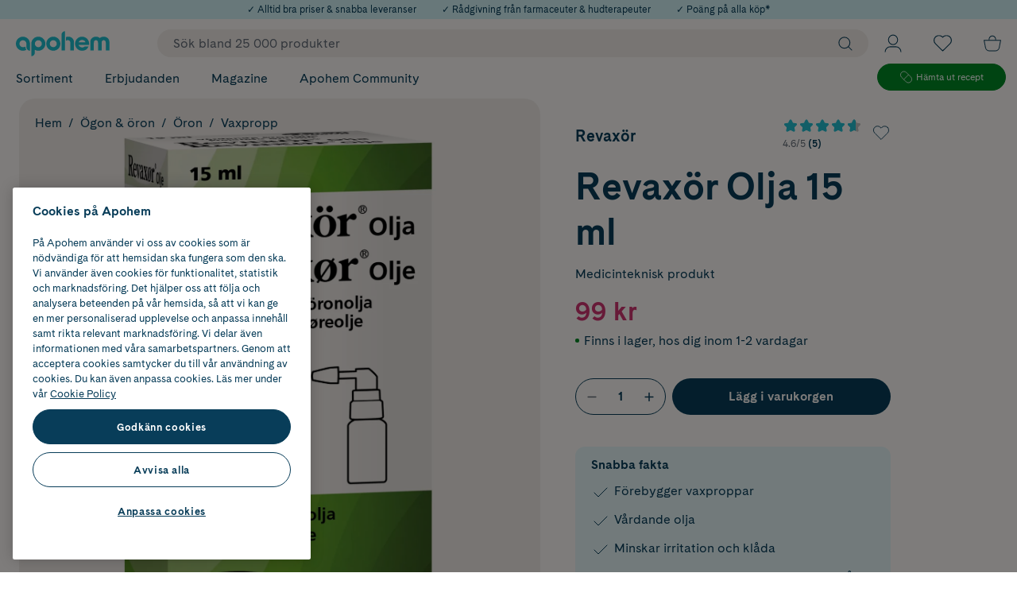

--- FILE ---
content_type: text/html; charset=utf-8
request_url: https://www.apohem.se/ogon-oron/oron/vaxpropp/revaxor-olja-15-ml
body_size: 88130
content:

<!DOCTYPE html>
<html lang="sv">

<head>
    <meta charset="utf-8" />
    <meta name="viewport" content="width=device-width, initial-scale=1.0">
    <meta name="theme-color" content="#FDFAF7">
<!-- OneTrust Cookies Consent Notice start for apohem.se -->
<script src="https://cdn.cookielaw.org/scripttemplates/otSDKStub.js"  type="text/javascript" charset="UTF-8" data-domain-script="8bb11e71-5db0-4981-8de8-de7ba55acb33" ></script>
<script type="text/javascript">
function OptanonWrapper() { }
</script>
<!-- OneTrust Cookies Consent Notice end for apohem.se -->
        <script type="text/javascript">
            !function (a, b, c, d, e, f, g, h) {
                a.RaygunObject = e, a[e] = a[e] || function () {
                    (a[e].o = a[e].o || []).push(arguments)
                }, f = b.createElement(c), g = b.getElementsByTagName(c)[0],
                    f.async = 1, f.src = d, g.parentNode.insertBefore(f, g), h = a.onerror, a.onerror = function (b, c, d, f, g) {
                        h && h(b, c, d, f, g), g || (g = new Error(b)), a[e].q = a[e].q || [], a[e].q.push({
                            e: g
                        })
                    }
            }(window, document, "script", "//cdn.raygun.io/raygun4js/raygun.min.js", "rg4js");
        </script>
        <script type="text/javascript">
            rg4js('apiKey', 'XjipznmrmbF9pn2lcEH1Q');
            rg4js('enableCrashReporting', true);
            rg4js('setVersion', '33.3.0');
            rg4js('options', {
                ignore3rdPartyErrors: true,
                ignoreAjaxError: true,
                ignoreAjaxAbort: true
            });
        </script>
    <link rel="apple-touch-icon" sizes="180x180" href="/favicons/apple-touch-icon.png">
    <link rel="icon" type="image/png" href="/favicons/favicon-32x32.png" sizes="32x32">
    <link rel="icon" type="image/png" href="/favicons/favicon-16x16.png" sizes="16x16">
    <link rel="manifest" href="/manifest">
    <link rel="mask-icon" href="/favicons/safari-pinned-tab-v2.svg" color="#1FBDCD">

    <title>Köp Revaxör Olja 15 ml | Apohem</title><link rel="stylesheet" type="text/css" href="/assets/browser.bundle.73e2a4bb921eccaa51ab.css" />
<meta name="description" content="Shoppa Revaxör Olja 15 ml online. Alltid bra priser & snabba leveranser" data-dynamic="1" />
<meta property="og:url" content="https://www.apohem.se/ogon-oron/oron/vaxpropp/revaxor-olja-15-ml" data-dynamic="1" />
<meta property="og:type" content="website" data-dynamic="1" />
<meta property="og:title" content="Köp Revaxör Olja 15 ml | Apohem" data-dynamic="1" />
<meta property="og:description" content="Shoppa Revaxör Olja 15 ml online. Alltid bra priser & snabba leveranser" data-dynamic="1" />
<meta property="product:condition" content="new" data-dynamic="1" />
<meta property="product:retailer_item_id" content="A107872" data-dynamic="1" />
<meta property="product:availability" content="in stock" data-dynamic="1" />
<meta property="product:price:amount" content="99.000000000" data-dynamic="1" />
<meta property="product:price:currency" content="SEK" data-dynamic="1" />
<meta property="og:image" content="https://www.apohem.se/cdn-cgi/image/width=1000,format=jpeg/globalassets/raderas-ej/produktbilder-radera-ej/06432100023926_c1l1.jpg?ref=661F459747" data-dynamic="1" />

                <script>
                if (!('Promise' in window && Promise.prototype.finally)) {
                    document.write('<' + 'script src="/assets/polyfills.bundle.ee12691415332db17c29.js" onerror="window.rg4js&&window.rg4js(\'send\', new Error(\'Failed to load: /assets/polyfills.bundle.ee12691415332db17c29.js\'))"></' + 'script>');
                }
                </script>
                <script>
                window.scopeReady = new Promise(function (res, rej) { window.resolveScopeReady = res; window.rejectScopeReady = rej; });
                </script>
            <link rel="canonical" href="https://www.apohem.se/ogon-oron/oron/vaxpropp/revaxor-olja-15-ml" id="link-canonical" />
<script src="/assets/browser.bundle.21fa0c173d6731259d27.js" async></script>
<script src="/assets/vendor.chunk.a7c31eceb416edcd0e7b.js" async></script>
<link rel="stylesheet" type="text/css" href="/assets/browser.bundle.73e2a4bb921eccaa51ab.css" />
<link rel="preload" href="/assets/CadizWeb-Bold.dc63f21d4ef645eb07e35132f8d6b908.woff2" as="font" crossorigin="anonymous" />
<link rel="preload" href="/assets/CadizWeb-Regular.c8fe5a696378f45d9a7fef56b8536af2.woff2" as="font" crossorigin="anonymous" />
<link rel="preload" href="/assets/QueensCompressed_W-Medium.d5d89ffcfb6fff7dbbb216849fe6c1e0.woff2" as="font" crossorigin="anonymous" />
<link rel="preload" href="/assets/QueensCompressed_W-MediumItalic.5b0d471ed2e653a16c5746fe83ec0fe7.woff2" as="font" crossorigin="anonymous" />


    <style data-glitz>.a{background-color:#fdfaf7}.b{flex-direction:column;-webkit-box-orient:vertical;-webkit-box-direction:normal}.c{display:-webkit-box;display:-moz-box;display:-ms-flexbox;display:-webkit-flex;display:flex}.d{min-height:100vh}.g{transform:translate(0, -100%)}.h{color:black}.i{left:16px}.j{top:0}.k{position:absolute}.n{pointer-events:none}.o{opacity:0}.x{background-color:transparent;background-color:initial}.y{text-align:inherit}.z{text-decoration:none}.a0{-webkit-user-select:none;-moz-user-select:none;-ms-user-select:none;user-select:none}.a1{padding-bottom:0}.a2{padding-top:0}.a3{padding-right:0}.a4{padding-left:0}.a5{border-bottom-width:0}.a6{border-top-width:0}.a7{border-right-width:0}.a8{border-left-width:0}.a9{font-weight:inherit}.aa{font-variant:inherit}.ab{font-style:inherit}.ac{font-size:inherit}.ae{font-family:inherit}.af{overflow:hidden}.ag{z-index:2147483501}.ah{background-color:#d2f2f5}.ai{justify-content:center;-webkit-box-pack:center}.aj{height:100%}.ak{width:100%}.al{color:#083d59}.am{align-items:center;-webkit-box-align:center}.an{padding-right:16px}.ao{padding-left:16px}.ap{font-size:12px}.aq{text-align:center}.ar{height:24px}.as{max-width:100%}.at{margin-right:auto}.au{margin-left:auto}.ax{color:inherit}.b2{z-index:7}.b3{position:-webkit-sticky;position:sticky}.b4{border-bottom-color:#d03571}.b5{border-top-color:#d03571}.b6{border-right-color:#d03571}.b7{border-left-color:#d03571}.b8{background-color:#d03571}.b9{color:white}.ba{border-bottom-style:solid}.bb{border-bottom-width:2px}.bc{border-top-style:solid}.bd{border-top-width:2px}.be{border-right-style:solid}.bf{border-right-width:2px}.bg{border-left-style:solid}.bh{border-left-width:2px}.bi{padding-bottom:16px}.bj{padding-top:16px}.bk{height:100px}.bl{position:relative}.bm{color:#083D59}.bq{width:1600px}.br{max-width:calc(100vw - 32px)}.bs{flex-basis:100%}.bt{flex-basis:auto}.bu{flex-shrink:1}.bv{flex-grow:1;-webkit-box-flex:1}.bw{margin-right:20px}.bx{margin-left:20px}.by{width:118px}.bz{height:32px}.c0{font-size:1.4em}.c1{display:-webkit-inline-box;display:-moz-inline-box;display:-ms-inline-flexbox;display:-webkit-inline-flex;display:inline-flex}.c2{display:none}.ca{z-index:initial}.cc{padding-right:10px}.cd{border-radius:99px}.ce{font-size:16px}.cf{line-height:100%}.cg{height:initial}.ci{outline-style:none}.cj{padding-bottom:8px}.ck{padding-top:8px}.cl{padding-left:20px}.cm{cursor:inherit}.co{background-color:transparent}.cr{padding-left:10px}.cs{line-height:1.4}.ct{transition-timing-function:ease-out}.cu{transition-duration:200ms}.cv{transition-property:color, background-color, border-color;-webkit-transition-property:color, background-color, border-color;-moz-transition-property:color, background-color, border-color}.cx{text-transform:inherit}.d0{overflow:visible}.d1{stroke-width:1.2px}.d2{height:16px}.d3{width:16px}.d6{padding-bottom:5px}.d7{padding-top:5px}.d8{flex-shrink:0}.d9{flex-grow:0;-webkit-box-flex:0}.da{height:1em}.db{width:1em}.dd{bottom:-8px}.de{font-size:7px}.dg{padding-right:4px}.dh{padding-left:4px}.di{font-size:10px}.dj{right:4px}.dk{top:calc(50% - 16px)}.dl{min-width:16px}.dm{transition-property:transform;-webkit-transition-property:transform;-moz-transition-property:transform}.dn{background-color:#1fbdcd}.do{transform:scale(0)}.dp{border-radius:100vw}.dq{font-weight:bold}.dr{margin-bottom:-1px}.ds{margin-top:-1px}.dt{margin-right:-1px}.du{margin-left:-1px}.dv{height:1px}.dw{width:1px}.e1{text-decoration:inherit}.e2{justify-content:space-between;-webkit-box-pack:justify}.ei{padding-right:20px}.ej{display:inline}.ek{visibility:hidden}.el{border-bottom-right-radius:20px}.em{border-bottom-left-radius:20px}.en{min-height:20px}.eo{top:51px}.ep{transition-duration:400ms}.eq{transition-property:all;-webkit-transition-property:all;-moz-transition-property:all}.er{transform:translateY(-10px)}.es{transition-timing-function:ease}.et{transition-property:none;-webkit-transition-property:none;-moz-transition-property:none}.eu{left:-0%}.ev{max-width:100vw}.ew{grid-template-columns:minmax(260px, 20%) 1fr minmax(40px, 5%);-ms-grid-columns:minmax(260px, 20%) 1fr minmax(40px, 5%)}.ex{display:-ms-grid;display:grid}.ey{margin-bottom:20px}.ez{margin-top:20px}.f0{min-width:20%}.f1{list-style:none}.f3{letter-spacing:-0.02em}.f4{font-weight:700}.f5{font-size:32px}.f6{border-left-width:1px}.f7{border-left-color:#f1ece8}.f8{grid-auto-flow:column}.f9{grid-column-gap:20px}.fa{grid-template-rows:repeat(8, 1fr);-ms-grid-rows:repeat(8, 1fr)}.fb{grid-template-columns:repeat(3, 1fr);-ms-grid-columns:repeat(3, 1fr)}.fj{font-size:14px}.fk{border-radius:24px}.fl{--show-on-hover:none}.fm{min-width:0}.fn{display:var(--show-on-hover)}.fo{height:12px}.fp{width:12px}.fq{fill:currentColor}.fr{stroke:currentColor}.fs{margin-right:10px}.ft{margin-top:2px}.fu{justify-content:flex-end;-webkit-box-pack:end}.fv{min-width:35.6px}.fw{height:35.6px}.fx{stroke-width:1px}.fy{height:30px}.fz{width:30px}.g0{gap:8px}.g6{max-width:168px}.g7{height:34px}.g8{padding-right:24px}.g9{padding-left:24px}.gg{border-bottom-width:1px}.gh{border-bottom-color:#008a25}.gi{border-top-width:1px}.gj{border-top-color:#008a25}.gk{border-right-width:1px}.gl{border-right-color:#008a25}.gm{border-left-color:#008a25}.gn{background-color:#008a25}.go{margin-right:5px}.gp{width:15px}.gr{font-size:11.1px}.gs{z-index:3}.gu{min-height:60vh}.gv{visibility:visible}.gw{transition-timing-function:ease-in-out}.gx{transition-duration:600ms}.gy{transition-property:height;-webkit-transition-property:height;-moz-transition-property:height}.gz{margin-bottom:0}.h0{height:0}.h2{max-width:calc(100vw - 16px)}.h3{margin-right:0}.h4{padding-bottom:40px}.h5{font-size:24px}.h6{right:8px}.h7{top:24px}.h8{font-size:30px}.h9{margin-bottom:24px}.ha{margin-top:24px}.hc{line-height:120%}.he{flex-basis:0}.hf{background-color:#f1ece8}.hg{border-radius:20px}.hh{height:300px}.hi{grid-column-gap:initial}.hj{padding-right:9%}.hk{grid-gap:9%}.hl{width:calc(60% - (24px * 0.6))}.hp{z-index:1}.hq{left:20px}.ht{padding-top:4px}.hu{justify-content:flex-start;-webkit-box-pack:start}.hv{font-size:13px}.hw{flex-wrap:wrap;-webkit-box-lines:multiple}.hz{margin-top:0}.i0{margin-left:0}.ih{display:inline-block}.ii{border-radius:inherit}.ij{left:0}.ik{bottom:0}.il{right:0}.im{display:contents}.ip{margin-bottom:32px}.iq{margin-top:32px}.ir{display:block}.is{width:60%}.it{mix-blend-mode:multiply}.iu{opacity:1}.iv{object-position:center center}.iw{object-fit:contain}.ix{aspect-ratio:1}.iy{transition-timing-function:ease-in}.iz{transition-duration:300ms}.j0{transition-property:opacity;-webkit-transition-property:opacity;-moz-transition-property:opacity}.j1{height:unset}.j2{width:calc(40% - (24px * 0.4))}.j4{margin-top:4px}.j5{line-height:26px}.j6{line-height:1}.j8{top:-4px}.j9{margin-left:12px}.ja{transition-property:opacity, transform;-webkit-transition-property:opacity, transform;-moz-transition-property:opacity, transform}.jb{transform:scale(1)}.jc{__-g-l-i-t-z__:1}.jd{fill:white}.je{padding-bottom:1px}.jf{padding-top:1px}.jg{padding-right:1px}.jh{padding-left:1px}.jj{margin-bottom:12px}.jl{margin-bottom:4px}.jm{margin-top:12px}.jo{text-align:initial}.jp{justify-content:initial;-webkit-box-pack:initial}.jq{width:auto}.jr{line-height:inherit}.js{color:#d03571}.jt{align-self:end;-ms-grid-row-align:end}.ju{white-space:nowrap}.k8{margin-bottom:16px}.ka{border-bottom-color:#083d59}.kb{border-top-color:#083d59}.kc{border-right-color:#083d59}.kd{border-left-color:#083d59}.kg{margin-bottom:5px}.kh{margin-top:5px}.ki{width:32px}.kj{order:2}.kk{order:1}.km{padding-bottom:4px}.kn{padding-right:8px}.ko{padding-left:8px}.kp{width:24px}.kq{order:3}.kr{margin-left:8px}.ks{padding-bottom:12px}.kt{padding-top:12px}.ku{padding-right:32px}.kv{padding-left:32px}.kw{height:46.4px}.lc{z-index:0}.lg{background-color:#083d59}.lh{color:#fdfaf7}.lj{padding-right:12px}.lk{padding-left:12px}.ll{margin-top:16px}.lm{border-radius:12px}.ln{background-color:#e6f6f8}.lo{line-height:140%}.lr{height:18px}.ls{width:18px}.lt{margin-top:1px}.lu{margin-right:8px}.lx{border-top-color:#e8e8e8}.lz{line-height:130%}.m1{max-height:120px}.m2{transition-duration:150ms}.m3{height:-webkit-max-content;height:-moz-max-content;height:max-content}.m4{width:-webkit-max-content;width:-moz-max-content;width:max-content}.m5{cursor:pointer}.mc{border-bottom-color:#e8e8e8}.me{grid-column-start:2;-ms-grid-column:2}.mf{justify-self:center;-ms-grid-column-align:center}.mi{align-self:center;-ms-grid-row-align:center}.mj{justify-self:flex-end}.mk{transition-property:max-height;-webkit-transition-property:max-height;-moz-transition-property:max-height}.ml{max-height:0}.mm{border-bottom-right-radius:inherit}.mn{border-bottom-left-radius:inherit}.mo{background-color:inherit}.mp{overflow-x:auto}.mu{margin-bottom:8px}.mv{text-decoration:underline}.mx{border-bottom-color:#f1ece8}.my{border-top-color:#f1ece8}.mz{border-right-color:#f1ece8}.n4{flex-basis:50%}.n5{white-space:normal}.n6{height:489px}.n9{margin-right:16px}.na{margin-left:16px}.nb{height:435px}.nc{border-top-right-radius:20px}.nd{border-top-left-radius:20px}.ne{z-index:6}.nf{padding-top:40px}.ng{flex-wrap:nowrap;-webkit-box-lines:nowrap}.nh{margin-bottom:80px}.nk{min-width:25%}.nw{text-align:left}.o0{flex-direction:row;-webkit-box-orient:horizontal;-webkit-box-direction:normal}.o1{background-color:white}.o3{max-width:530px}.o4{align-items:flex-end;-webkit-box-align:end}.o5{height:46px}.o6{width:calc(50% - 16px)}.o7{transition-property:background;-webkit-transition-property:background;-moz-transition-property:background}.o8{border-right-color:#e8e8e8}.o9{border-left-color:#e8e8e8}.oa{cursor:-webkit-text;cursor:text}.ob{height:-webkit-fit-content;height:-moz-fit-content;height:fit-content}.oc{color:#969696}.od{vertical-align:middle}.oe{text-overflow:ellipsis}.of{color:#646c77}.og{transition-property:color;-webkit-transition-property:color;-moz-transition-property:color}.oh{transition-property:grid-template-rows, opacity;-webkit-transition-property:grid-template-rows, opacity;-moz-transition-property:grid-template-rows, opacity}.oi{grid-template-rows:0fr;-ms-grid-rows:0fr}.oj{margin-top:8px}.on{margin-left:4px}.ou{color:#1fbdcd}.ov{font-size:22px}.ow{height:inherit}.ox{width:inherit}.p1{margin-bottom:14px}.pc{padding-bottom:6px}.pd{padding-top:6px}.pe{margin-top:14px}.pf{align-items:flex-start;-webkit-box-align:start}.po{height:40px}.pp{width:119.66px}.ps{height:60px}.pt{width:155px}.pv{grid-gap:8px}.pw{border-radius:4px}.px{width:48px}.py{height:48px}.q1{max-width:92px}.q4{grid-template-rows:48px 48px;-ms-grid-rows:48px 48px}.q5{grid-template-columns:68px 68px;-ms-grid-columns:68px 68px}.q6{grid-row-end:3}.q7{grid-row-start:1;-ms-grid-row:1}.q8{justify-items:center}.q9{display:-ms-inline-grid;display:inline-grid}.qb{gap:16px}.qc{width:60px}.qd{width:76px}.qe{width:58px}.qf{width:70px}.qg{width:72px}.qh{width:71px}.qi{height:36px}.qj{width:36px}.ql{width:0}.qm{top:58px}.qn{position:fixed}.qo{z-index:2147483500}.qp{transform:translateX(-50%)}.qq{left:50%}.e:focus{z-index:2147483501}.f:focus{transform:translate(0, 0)}.b0:focus{text-decoration:underline}.b1:focus{color:#083d59}.cn:focus{outline-width:0}.dz:focus{text-decoration:inherit}.e0:focus{color:inherit}.e9:focus{text-decoration:none}.gc:focus{background-color:#008a25}.gd:focus{color:white}.i9:focus{padding-bottom:8px}.ia:focus{padding-top:8px}.ic:focus{display:inline-block}.ld:focus{color:#fdfaf7}.p6:focus{padding-bottom:6px}.p7:focus{padding-top:6px}.p8:focus{display:block}.l:focus-visible{pointer-events:auto}.m:focus-visible{opacity:1}.p:focus-visible{box-shadow:0 0 0 5px #083d59}.q:focus-visible{outline-offset:1px}.r:focus-visible{outline-style:solid}.s:focus-visible{outline-color:#fdfaf7}.t:focus-visible{outline-width:2px}.gt:focus-visible{outline-style:none}.u:disabled{cursor:default}.v:disabled{color:#646c77}.cw:disabled{background-color:#fdfaf7}.w:not([disabled]){cursor:pointer}.av:hover{text-decoration:none}.aw:hover{color:inherit}.e6:hover{color:#083d59}.f2:hover{text-decoration:inherit}.fc:hover{text-decoration:underline}.ff:hover{--show-on-hover:initial}.fg:hover{cursor:pointer}.fh:hover{background-color:#d2f2f5}.fi:hover{color:black}.ge:hover{background-color:#008a25}.gf:hover{color:white}.id:hover{padding-bottom:8px}.ie:hover{padding-top:8px}.ig:hover{display:inline-block}.le:hover{background-color:#1fbdcd}.lf:hover{color:#fdfaf7}.ol:hover{background-color:#f3f3f3}.ot:hover{color:#1fbdcd}.p9:hover{padding-bottom:6px}.pa:hover{padding-top:6px}.pb:hover{display:block}.ay:active{text-decoration:underline}.az:active{color:#083d59}.dx:active{text-decoration:inherit}.dy:active{color:inherit}.e7:active{text-decoration:none}.ga:active{background-color:#008a25}.gb:active{color:white}.i5:active{padding-bottom:8px}.i6:active{padding-top:8px}.i8:active{display:inline-block}.p2:active{padding-bottom:6px}.p3:active{padding-top:6px}.p4:active{display:block}.p5:active{color:#fdfaf7}.ch::placeholder{color:#646c77}.e3:after{transform:scaleX(0)}.ea:after{transform-origin:100% 50%}.eb:after{transition-property:transform;-webkit-transition-property:transform;-moz-transition-property:transform}.ec:after{transition-timing-function:ease-in-out}.ed:after{transition-duration:200ms}.ee:after{border-bottom-style:solid}.ef:after{border-bottom-width:1px}.eg:after{content:''}.eh:after{display:block}.i1:after{white-space:pre}.i2:after{padding-right:8px}.i3:after{padding-left:8px}.i4:after{content:"/"}.e4:hover:after{transform:scaleX(1)}.e5:hover:after{transform-origin:0% 50%}.e8:focus:after{transform:scaleX(1)}.hd:not(:first-child){margin-left:8px}.os:not(:first-child){margin-left:20px}.hx:empty:before{white-space:pre}.hy:empty:before{content:" "}.i7:active:hover{color:#2697a1}.ib:focus:hover{color:#2697a1}.if:hover:hover{color:#2697a1}.jw::before{top:0}.jy::before{margin-top:6px}.jz::before{background-color:#008a25 }.k0::before{flex-shrink:0}.k1::before{flex-grow:0;-webkit-box-flex:0}.k2::before{align-self:start;-ms-grid-row-align:start}.k3::before{border-radius:100%}.k4::before{margin-right:6px}.k5::before{height:5px}.k6::before{width:5px}.k7::before{content:""}.ke::-webkit-inner-spin-button{-webkit-appearance:none}.kf::-webkit-outer-spin-button{-webkit-appearance:none}.kx:hover:before{transform:translate3d(-50%,-50%,0) scale(1)}.ky:before{transform:translate3d(-50%,-50%,0) scale(0)}.kz:before{transition-timing-function:ease-out}.l0:before{transition-duration:300ms}.l1:before{transition-property:transform;-webkit-transition-property:transform;-moz-transition-property:transform}.l2:before{padding-bottom:200%}.l3:before{z-index:-1}.l4:before{height:0}.l5:before{left:50%}.l6:before{top:50%}.l7:before{width:200%}.l8:before{position:absolute}.l9:before{border-radius:100%}.la:before{content:""}.lb:before{background-color:#1fbdcd}.ok:before{background-color:#f3f3f3}.lp:last-child{margin-bottom:0}.n0:last-child{border-bottom-style:none}.n1:last-child{border-top-style:none}.n2:last-child{border-right-style:none}.n3:last-child{border-left-style:none}.m9:nth-child(2){border-top-width:1px}.ma:nth-child(2){border-top-style:solid}.mb:nth-child(2){border-top-color:#e8e8e8}.nl:not(:last-child)::after{border-right-color:#fdfaf7}.nm:not(:last-child)::after{border-right-style:solid}.nn:not(:last-child)::after{border-right-width:1px}.no:not(:last-child)::after{opacity:0.15}.np:not(:last-child)::after{top:0}.nq:not(:last-child)::after{right:0}.nr:not(:last-child)::after{width:1px}.ns:not(:last-child)::after{height:100%}.nt:not(:last-child)::after{position:absolute}.nu:not(:last-child)::after{content:""}.nv:not(:last-child){position:relative}.p0:not(:last-child){margin-right:32px}.pl:first-of-type{margin-right:12px}</style><style data-glitz media="(min-width: 768px)">.hr{padding-top:12px}.hs{font-size:16px}</style><style data-glitz media="(min-width: 1024px)">.bn{max-width:100%}.bo{margin-left:auto}.bp{margin-right:auto}.c3{margin-right:20px}.c4{margin-left:20px}.c5{margin-top:0}.c6{padding-top:0}.c7{min-width:550px}.c8{left:unset}.c9{-webkit-filter:none;filter:none}.cb{background-color:#f1ece8}.cp{padding-right:10px}.cq{padding-left:20px}.cy{height:18px}.cz{width:18px}.d4{padding-right:20px}.d5{flex-direction:initial;-webkit-box-orient:horizontal;-webkit-box-direction:normal}.dc{display:none}.df{right:16px}.g1{margin-right:14px}.g2{width:162px}.g3{top:5px}.g4{position:relative}.g5{margin-left:16px}.gq{font-size:11.8px}.h1{max-width:calc(100vw - 48px)}.hb{font-size:48px}.hm{border-radius:20px}.hn{background-color:white}.ho{aspect-ratio:1/1}.in{margin-bottom:40px}.io{margin-top:40px}.j3{margin-top:24px}.j7{font-size:20px}.ji{margin-top:12px}.jk{font-size:16px}.jn{font-size:32px}.jv{margin-bottom:20px}.k9{margin-top:16px}.li{margin-top:20px}.lq{line-height:130%}.lv{margin-bottom:80px}.lw{margin-top:80px}.ly{text-align:center}.m0{width:780px}.m6{margin-left:5px}.m7{left:100%}.m8{position:absolute}.md{justify-content:center;-webkit-box-pack:center}.mg{width:48px}.mh{margin-left:8px}.mq{align-items:center;-webkit-box-align:center}.mr{flex-direction:column;-webkit-box-orient:vertical;-webkit-box-direction:normal}.ms{display:-webkit-box;display:-moz-box;display:-ms-flexbox;display:-webkit-flex;display:flex}.mt{align-items:flex-start;-webkit-box-align:start}.mw{margin-left:0}.n7{margin-bottom:16px}.n8{margin-bottom:8px}.nx{text-align:left}.ny{letter-spacing:initial}.nz{font-weight:400}.o2{margin-right:0}.om{width:16px}.oo{margin-top:72px}.op{justify-content:flex-start;-webkit-box-pack:start}.oq{height:35px}.or{width:35px}.pg{margin-top:32px}.ph{margin-bottom:12px}.pi{margin-top:8px}.pj{font-size:14px}.pm{height:37px}.pn{width:110px}.pq{height:55px}.pr{width:143px}.pu{grid-gap:20px}.pz{line-height:140%}.q0{font-size:12px}.q2{grid-template-columns:68px 68px 48px;-ms-grid-columns:68px 68px 48px}.q3{padding-left:0}.qa{margin-bottom:0}.qk{top:144px}.jx::before{margin-top:8px}.kl:hover{color:#1fbdcd}.pk:first-of-type{margin-right:0}</style><style data-glitz media="(min-width: 1490px)">.fd{line-height:20px}.fe{font-size:16px}.ni{min-width:375px}.nj{padding-right:40px}.oy{padding-right:8px}.oz{padding-left:40px}</style>
<!-- Google Tag Manager -->
<script>(function(w,d,s,l,i){w[l]=w[l]||[];w[l].push({'gtm.start':
new Date().getTime(),event:'gtm.js'});var f=d.getElementsByTagName(s)[0],
j=d.createElement(s),dl=l!='dataLayer'?'&l='+l:'';j.async=true;j.src=
'https://www.googletagmanager.com/gtm.js?id='+i+dl;f.parentNode.insertBefore(j,f);
})(window,document,'script','dataLayer','GTM-53T2QQK');</script>
<!-- End Google Tag Manager -->
</head>

<body>
<!-- Google Tag Manager (noscript) -->
<noscript><iframe src="https://www.googletagmanager.com/ns.html?id=GTM-53T2QQK"
height="0" width="0" style="display:none;visibility:hidden"></iframe></noscript>
<!-- End Google Tag Manager (noscript) -->

    <div id="container"><div><div class="a b c d"><button type="button" class="e f g h i j k l m n o p q r s t u v w x y z a0 a1 a2 a3 a4 a5 a6 a7 a8 a9 aa ab ac ae af">Gå till innehåll</button><div class="ag ah ai c aj ak"><div class="ai ah al am c an ao ap aq ar"><div class="ak as at au"><span class="ap">✓ Alltid bra priser &amp; snabba leveranser</span></div></div><div class="ai ah al am c an ao ap aq ar"><div class="ak as at au"><a class="av aw ap ax p q r s t ay az b0 b1" data-scope-link="true" href="/kundservice">✓ Rådgivning från farmaceuter &amp; hudterapeuter</a></div></div><div class="ai ah al am c an ao ap aq ar"><div class="ak as at au"><a class="av aw ap ax p q r s t ay az b0 b1" data-scope-link="true" href="/medlemsvillkor">✓ Poäng på alla köp*</a></div></div></div><header aria-label="Sidhuvud" class="b2 j b3"><div><noscript class="aq b4 b5 b6 b7 b8 b9 ba bb bc bd be bf bg bh bi bj an ao">Det verkar som att din webbläsare inte har JavaScript aktiverat. Det behövs för att använda den här sajten.</noscript><div class="bk bl a bm"><div class="c aj bn am bo bp bq br at au"><div class="b bs c"><div class="bt bu bv am c"><a title="Till startsidan" class="bw bx p q r s t" data-scope-link="true" href="/"><svg width="1em" height="1em" class="by bz c0 c1" viewBox="0 0 131 35"><path d="M92.504 12.27a5.223 5.223 0 014.867 3.328h-9.733a5.223 5.223 0 014.866-3.328zm0-4.612c-5.431 0-9.835 4.403-9.835 9.836 0 5.432 4.404 9.836 9.835 9.836a9.839 9.839 0 009.064-6.008h-5.406c-.868.962-2.287 1.395-3.658 1.395-2.247 0-4.224-1.451-4.925-3.483h14.608a9.878 9.878 0 00.154-1.74c0-5.433-4.404-9.836-9.837-9.836zM52.302 22.377a4.884 4.884 0 110-9.767 4.884 4.884 0 010 9.767zm0-14.72c-5.432 0-9.836 4.404-9.836 9.837 0 5.432 4.404 9.836 9.836 9.836 5.433 0 9.837-4.404 9.837-9.836 0-5.433-4.404-9.836-9.837-9.836zM31.366 22.395a4.883 4.883 0 110-9.767 4.883 4.883 0 010 9.767zm0-14.72c-5.433 0-9.837 4.404-9.837 9.836V34.98a4.953 4.953 0 004.953-4.953v-3.979a9.787 9.787 0 004.884 1.3c5.432 0 9.836-4.405 9.836-9.837 0-5.432-4.404-9.836-9.836-9.836zm-21.53 0C4.404 7.675 0 12.078 0 17.51c0 5.432 4.404 9.836 9.836 9.836a9.778 9.778 0 004.819-1.267 6.192 6.192 0 01-1.218-3.686v-.827a7.948 7.948 0 01-3.6.827 4.883 4.883 0 114.883-4.883v4.884a4.953 4.953 0 004.953 4.952V17.51c0-5.433-4.404-9.836-9.837-9.836m63.546-.016c-1.23 0-2.387.17-3.417.587v5.157c.607-.542 1.521-.913 2.588-.913 2.508 0 3.578 1.669 3.578 4.165v10.253h4.953V14.869c0-3.983-3.448-7.211-7.702-7.211m-9.652-2.68v21.929h4.953V.025a4.953 4.953 0 00-4.953 4.953m58.974 2.682c-2.144 0-4.026.723-5.414 1.907-1.388-1.184-3.27-1.908-5.419-1.908-4.529 0-7.892 3.227-7.892 7.21v12.038h4.952V16.389c0-2.336.9-3.834 2.94-3.834 2.024 0 2.922 1.47 2.94 3.778v10.574h4.953V16.332c.019-2.307.916-3.777 2.94-3.777 2.04 0 2.94 1.498 2.94 3.834v10.518h4.953V14.869c0-3.983-3.353-7.21-7.893-7.21" fill="#1FBDCD" fill-rule="evenodd"></path></svg></a><div class="is-logged-in c2">isLoggedIn=false</div><div class="c3 c4 b2 ak bl"><div><form action="/sok" data-erik="saysmth" class="c5 c6 c7 c8 c9 ca c3 c4 bt bu bv aj ak am c a"><div class="cb cc am c ak cd"><input name="q" autoComplete="off" value="" placeholder="Sök bland 25 000 produkter" class="ce cf cg ch ci cj ck a3 cl a9 cm cn co ax a5 a6 a7 a8 ak"/><button aria-label="Sök" type="submit" class="cp cq cj ck cc cr aj ce cs ct cu cv cw cd ai am c1 cx p q r s t u v w x y z ax a0 a5 a6 a7 a8 a9 aa ab ae"><svg width="1em" height="1em" class="cy cz d0 d1 d2 d3 c0 c1" aria-label="Förstoringsglas" viewBox="0 0 20 21" fill="none"><circle fill="transparent" cx="8.571" cy="9.071" r="8.071" stroke="#083D59"></circle><path d="M19.286 19.786l-5-5" stroke="#083D59" stroke-linecap="round"></path></svg></button></div></form></div></div><button aria-label="Öppna Logga in / Bli medlem" aria-expanded="false" type="button" class="d0 d4 cq d5 d6 d7 cc cr b bt d8 d9 am c aj bl p q r s t u v w x y z ax a0 a5 a6 a7 a8 a9 aa ab ac ae"><svg width="1em" height="1em" class="c0 da db c1" aria-label="Användare" viewBox="0 0 20 21" fill="none" stroke="currentColor"><circle cx="10" cy="6.5" r="5.5"></circle><path d="M19.5 20.5v0a6 6 0 00-6-6h-7a6 6 0 00-6 6v0"></path></svg><div class="dc dd k de al">Profil</div></button><button aria-label="Öppna favoritlistan med 0 produkter" aria-expanded="false" type="button" class="d0 d4 cq d5 d6 d7 cc cr b bt d8 d9 am c aj bl p q r s t u v w x y z ax a0 a5 a6 a7 a8 a9 aa ab ac ae"><svg width="1em" height="1em" class="c0 da db c1" aria-label="Hjärta" viewBox="0 0 20 18" fill="none"><mask id="path-1-inside-1_10086_40597" fill="#fff"><path d="M1.716 1.689a5.703 5.703 0 000 8.155L10 18l8.284-8.156a5.703 5.703 0 000-8.155c-2.287-2.252-5.996-2.252-8.284 0-2.288-2.252-5.997-2.252-8.284 0z"></path></mask><path d="M1.716 9.844l.701-.713-.701.713zm0-8.155L1.014.976l.702.713zm8.284 0l-.702.713.702.69.701-.69L10 1.689zm8.284 8.155l-.701-.713.701.713zm0-8.155l.702-.713-.702.713zM10 18l-.702.713.702.69.702-.69L10 18zM2.417 9.131a4.703 4.703 0 010-6.73L1.014.977a6.703 6.703 0 000 9.58l1.403-1.425zm0-6.73C4.316.534 7.4.534 9.298 2.402L10.701.977c-2.676-2.635-7.01-2.635-9.687 0l1.403 1.426zm16.569 8.155a6.703 6.703 0 000-9.58l-1.403 1.426a4.703 4.703 0 010 6.729l1.403 1.425zm0-9.58c-2.677-2.635-7.01-2.635-9.688 0l1.403 1.426c1.899-1.87 4.983-1.87 6.882 0L18.986.976zm-1.403 8.155l-8.285 8.156 1.404 1.426 8.284-8.157-1.403-1.425zm-6.881 8.156L2.417 9.131l-1.403 1.425 8.284 8.157 1.404-1.426z" fill="#083D59" mask="url(#path-1-inside-1_10086_40597)"></path></svg><div class="df dg dh di dj dk dl d2 ct cu dm ai am c b9 dn do dp dq aq k">0</div><span aria-live="polite" class="a5 a6 a7 a8 af a1 a2 a3 a4 dr ds dt du dv dw k"></span><div class="dc dd k de">Favoriter</div></button><a title="Empty cart" data-test-id="minicart-button" aria-label="Till kassan" class="d0 d4 cq d5 d6 d7 cc cr b bt d8 d9 am c aj bl p q r s t av dx dy dz e0 aw e1 ax" data-scope-link="true" href="/kassan"><svg width="1em" height="1em" class="c0 da db c1" aria-label="Varukorg" viewBox="0 0 23 20" fill="none"><path fill-rule="evenodd" clip-rule="evenodd" d="M11.5.214C8.845.214 6.687 2.354 6.687 5v.714H0l.201 1 1.75 8.692C2.488 18.077 4.848 20 7.589 20h7.822c2.741 0 5.1-1.923 5.638-4.594l1.75-8.692.201-1h-6.688V5c0-2.646-2.157-4.786-4.812-4.786zm3.813 5.5V5c0-2.088-1.705-3.786-3.813-3.786-2.109 0-3.813 1.698-3.813 3.786v.714h7.625zM2.93 15.21L1.22 6.714h20.56l-1.71 8.495A4.741 4.741 0 0115.411 19H7.59a4.741 4.741 0 01-4.658-3.79z" fill="#083D59"></path></svg><div class="df dg dh di dj dk dl d2 ct cu dm ai am c b9 dn do dp dq aq k">0</div><div class="dc dd k de">Kassa</div></a></div><nav aria-label="Huvudmeny" class="e2 am c bl"><div class="am c"><button aria-expanded="false" type="button" class="e3 e4 e5 av e6 e7 az e8 e9 b1 ea eb ec ed ee ef eg eh bl aj al bj a1 ei cl ej p q r s t u v w x y z a0 a5 a6 a7 a8 a9 aa ab ac ae">Sortiment</button><div class="ek el em a n o af en eo k ct ep eq bq as at au"><div class="er ct ep eq"><div class="bl"><div class="es ep et ak eu aj k c"><div id="main-menu" role="menu" class="ak ev bl ew ex ek"><ul class="ey ez cl f0 f1"><li role="menuitem"><a target="_top" title="Nytt &amp; Nice" class="p q r s t dx dy dz e0 f2 aw e1 ax" data-scope-link="true" href="/nyheter"><h3 class="f3 f4 f5">Nytt &amp; Nice</h3></a></li><li role="menuitem"><a target="_top" title="Varumärken" class="p q r s t dx dy dz e0 f2 aw e1 ax" data-scope-link="true" href="/varumarken"><h3 class="f3 f4 f5">Varumärken</h3></a></li><li role="menuitem"><a target="_top" title="Populärt just nu" class="p q r s t dx dy dz e0 f2 aw e1 ax" data-scope-link="true" href="/populart-just-nu"><h3 class="f3 f4 f5">Populärt just nu</h3></a></li></ul><div class="ey ez bg f6 f7 ei cl f8 f9 fa fb ex"><a title="Hudvård" aria-controls="level_/hudvard_0" role="menuitem" class="fc fd fe ff fg fh fi bl fj am e2 fk c cj ck ei cl al fl p q r s t" data-scope-link="true" href="/hudvard"><span class="fm am c">Hudvård</span><svg width="1em" height="1em" class="fn al fo fp bt d9 d8 fq fr c0" version="1.1" id="Layer_1" x="0" y="0" viewBox="0 0 511.949 511.949" xml:space="preserve"><path d="M386.235 248.308L140.902 2.975c-4.267-4.053-10.987-3.947-15.04.213a10.763 10.763 0 000 14.827l237.76 237.76-237.76 237.867c-4.267 4.053-4.373 10.88-.213 15.04 4.053 4.267 10.88 4.373 15.04.213l.213-.213 245.333-245.333a10.624 10.624 0 000-15.041z"></path></svg></a><a title="Baby, barn &amp; förälder" aria-controls="level_/baby-barn-foralder_1" role="menuitem" class="fc fd fe ff fg fh fi bl fj am e2 fk c cj ck ei cl al fl p q r s t" data-scope-link="true" href="/baby-barn-foralder"><span class="fm am c">Baby, barn &amp; förälder</span><svg width="1em" height="1em" class="fn al fo fp bt d9 d8 fq fr c0" version="1.1" id="Layer_1" x="0" y="0" viewBox="0 0 511.949 511.949" xml:space="preserve"><path d="M386.235 248.308L140.902 2.975c-4.267-4.053-10.987-3.947-15.04.213a10.763 10.763 0 000 14.827l237.76 237.76-237.76 237.867c-4.267 4.053-4.373 10.88-.213 15.04 4.053 4.267 10.88 4.373 15.04.213l.213-.213 245.333-245.333a10.624 10.624 0 000-15.041z"></path></svg></a><a title="Hårvård" aria-controls="level_/harvard_2" role="menuitem" class="fc fd fe ff fg fh fi bl fj am e2 fk c cj ck ei cl al fl p q r s t" data-scope-link="true" href="/harvard"><span class="fm am c">Hårvård</span><svg width="1em" height="1em" class="fn al fo fp bt d9 d8 fq fr c0" version="1.1" id="Layer_1" x="0" y="0" viewBox="0 0 511.949 511.949" xml:space="preserve"><path d="M386.235 248.308L140.902 2.975c-4.267-4.053-10.987-3.947-15.04.213a10.763 10.763 0 000 14.827l237.76 237.76-237.76 237.867c-4.267 4.053-4.373 10.88-.213 15.04 4.053 4.267 10.88 4.373 15.04.213l.213-.213 245.333-245.333a10.624 10.624 0 000-15.041z"></path></svg></a><a title="Vitaminer &amp; kosttillskott" aria-controls="level_/vitaminer-kosttillskott_3" role="menuitem" class="fc fd fe ff fg fh fi bl fj am e2 fk c cj ck ei cl al fl p q r s t" data-scope-link="true" href="/vitaminer-kosttillskott"><span class="fm am c">Vitaminer &amp; kosttillskott</span><svg width="1em" height="1em" class="fn al fo fp bt d9 d8 fq fr c0" version="1.1" id="Layer_1" x="0" y="0" viewBox="0 0 511.949 511.949" xml:space="preserve"><path d="M386.235 248.308L140.902 2.975c-4.267-4.053-10.987-3.947-15.04.213a10.763 10.763 0 000 14.827l237.76 237.76-237.76 237.867c-4.267 4.053-4.373 10.88-.213 15.04 4.053 4.267 10.88 4.373 15.04.213l.213-.213 245.333-245.333a10.624 10.624 0 000-15.041z"></path></svg></a><a title="Allergi" aria-controls="level_/allergi_4" role="menuitem" class="fc fd fe ff fg fh fi bl fj am e2 fk c cj ck ei cl al fl p q r s t" data-scope-link="true" href="/allergi"><span class="fm am c">Allergi</span><svg width="1em" height="1em" class="fn al fo fp bt d9 d8 fq fr c0" version="1.1" id="Layer_1" x="0" y="0" viewBox="0 0 511.949 511.949" xml:space="preserve"><path d="M386.235 248.308L140.902 2.975c-4.267-4.053-10.987-3.947-15.04.213a10.763 10.763 0 000 14.827l237.76 237.76-237.76 237.867c-4.267 4.053-4.373 10.88-.213 15.04 4.053 4.267 10.88 4.373 15.04.213l.213-.213 245.333-245.333a10.624 10.624 0 000-15.041z"></path></svg></a><a title="Djur" aria-controls="level_/djur_5" role="menuitem" class="fc fd fe ff fg fh fi bl fj am e2 fk c cj ck ei cl al fl p q r s t" data-scope-link="true" href="/djur"><span class="fm am c">Djur</span><svg width="1em" height="1em" class="fn al fo fp bt d9 d8 fq fr c0" version="1.1" id="Layer_1" x="0" y="0" viewBox="0 0 511.949 511.949" xml:space="preserve"><path d="M386.235 248.308L140.902 2.975c-4.267-4.053-10.987-3.947-15.04.213a10.763 10.763 0 000 14.827l237.76 237.76-237.76 237.867c-4.267 4.053-4.373 10.88-.213 15.04 4.053 4.267 10.88 4.373 15.04.213l.213-.213 245.333-245.333a10.624 10.624 0 000-15.041z"></path></svg></a><a title="Förkylning" aria-controls="level_/forkylning_6" role="menuitem" class="fc fd fe ff fg fh fi bl fj am e2 fk c cj ck ei cl al fl p q r s t" data-scope-link="true" href="/forkylning"><span class="fm am c">Förkylning</span><svg width="1em" height="1em" class="fn al fo fp bt d9 d8 fq fr c0" version="1.1" id="Layer_1" x="0" y="0" viewBox="0 0 511.949 511.949" xml:space="preserve"><path d="M386.235 248.308L140.902 2.975c-4.267-4.053-10.987-3.947-15.04.213a10.763 10.763 0 000 14.827l237.76 237.76-237.76 237.867c-4.267 4.053-4.373 10.88-.213 15.04 4.053 4.267 10.88 4.373 15.04.213l.213-.213 245.333-245.333a10.624 10.624 0 000-15.041z"></path></svg></a><a title="Graviditet" aria-controls="level_/graviditet_7" role="menuitem" class="fc fd fe ff fg fh fi bl fj am e2 fk c cj ck ei cl al fl p q r s t" data-scope-link="true" href="/graviditet"><span class="fm am c">Graviditet</span><svg width="1em" height="1em" class="fn al fo fp bt d9 d8 fq fr c0" version="1.1" id="Layer_1" x="0" y="0" viewBox="0 0 511.949 511.949" xml:space="preserve"><path d="M386.235 248.308L140.902 2.975c-4.267-4.053-10.987-3.947-15.04.213a10.763 10.763 0 000 14.827l237.76 237.76-237.76 237.867c-4.267 4.053-4.373 10.88-.213 15.04 4.053 4.267 10.88 4.373 15.04.213l.213-.213 245.333-245.333a10.624 10.624 0 000-15.041z"></path></svg></a><a title="Hjälpmedel &amp; säkerhet" aria-controls="level_/hjalpmedel-sakerhet_8" role="menuitem" class="fc fd fe ff fg fh fi bl fj am e2 fk c cj ck ei cl al fl p q r s t" data-scope-link="true" href="/hjalpmedel-sakerhet"><span class="fm am c">Hjälpmedel &amp; säkerhet</span><svg width="1em" height="1em" class="fn al fo fp bt d9 d8 fq fr c0" version="1.1" id="Layer_1" x="0" y="0" viewBox="0 0 511.949 511.949" xml:space="preserve"><path d="M386.235 248.308L140.902 2.975c-4.267-4.053-10.987-3.947-15.04.213a10.763 10.763 0 000 14.827l237.76 237.76-237.76 237.867c-4.267 4.053-4.373 10.88-.213 15.04 4.053 4.267 10.88 4.373 15.04.213l.213-.213 245.333-245.333a10.624 10.624 0 000-15.041z"></path></svg></a><a title="Hushåll" aria-controls="level_/hushall_9" role="menuitem" class="fc fd fe ff fg fh fi bl fj am e2 fk c cj ck ei cl al fl p q r s t" data-scope-link="true" href="/hushall"><span class="fm am c">Hushåll</span><svg width="1em" height="1em" class="fn al fo fp bt d9 d8 fq fr c0" version="1.1" id="Layer_1" x="0" y="0" viewBox="0 0 511.949 511.949" xml:space="preserve"><path d="M386.235 248.308L140.902 2.975c-4.267-4.053-10.987-3.947-15.04.213a10.763 10.763 0 000 14.827l237.76 237.76-237.76 237.867c-4.267 4.053-4.373 10.88-.213 15.04 4.053 4.267 10.88 4.373 15.04.213l.213-.213 245.333-245.333a10.624 10.624 0 000-15.041z"></path></svg></a><a title="Intimvård" aria-controls="level_/intimvard_10" role="menuitem" class="fc fd fe ff fg fh fi bl fj am e2 fk c cj ck ei cl al fl p q r s t" data-scope-link="true" href="/intimvard"><span class="fm am c">Intimvård</span><svg width="1em" height="1em" class="fn al fo fp bt d9 d8 fq fr c0" version="1.1" id="Layer_1" x="0" y="0" viewBox="0 0 511.949 511.949" xml:space="preserve"><path d="M386.235 248.308L140.902 2.975c-4.267-4.053-10.987-3.947-15.04.213a10.763 10.763 0 000 14.827l237.76 237.76-237.76 237.867c-4.267 4.053-4.373 10.88-.213 15.04 4.053 4.267 10.88 4.373 15.04.213l.213-.213 245.333-245.333a10.624 10.624 0 000-15.041z"></path></svg></a><a title="Mage &amp; tarm" aria-controls="level_/mage-tarm_11" role="menuitem" class="fc fd fe ff fg fh fi bl fj am e2 fk c cj ck ei cl al fl p q r s t" data-scope-link="true" href="/mage-tarm"><span class="fm am c">Mage &amp; tarm</span><svg width="1em" height="1em" class="fn al fo fp bt d9 d8 fq fr c0" version="1.1" id="Layer_1" x="0" y="0" viewBox="0 0 511.949 511.949" xml:space="preserve"><path d="M386.235 248.308L140.902 2.975c-4.267-4.053-10.987-3.947-15.04.213a10.763 10.763 0 000 14.827l237.76 237.76-237.76 237.867c-4.267 4.053-4.373 10.88-.213 15.04 4.053 4.267 10.88 4.373 15.04.213l.213-.213 245.333-245.333a10.624 10.624 0 000-15.041z"></path></svg></a><a title="Mat &amp; dryck" aria-controls="level_/mat-dryck_12" role="menuitem" class="fc fd fe ff fg fh fi bl fj am e2 fk c cj ck ei cl al fl p q r s t" data-scope-link="true" href="/mat-dryck"><span class="fm am c">Mat &amp; dryck</span><svg width="1em" height="1em" class="fn al fo fp bt d9 d8 fq fr c0" version="1.1" id="Layer_1" x="0" y="0" viewBox="0 0 511.949 511.949" xml:space="preserve"><path d="M386.235 248.308L140.902 2.975c-4.267-4.053-10.987-3.947-15.04.213a10.763 10.763 0 000 14.827l237.76 237.76-237.76 237.867c-4.267 4.053-4.373 10.88-.213 15.04 4.053 4.267 10.88 4.373 15.04.213l.213-.213 245.333-245.333a10.624 10.624 0 000-15.041z"></path></svg></a><a title="Munvård" aria-controls="level_/munvard_13" role="menuitem" class="fc fd fe ff fg fh fi bl fj am e2 fk c cj ck ei cl al fl p q r s t" data-scope-link="true" href="/munvard"><span class="fm am c">Munvård</span><svg width="1em" height="1em" class="fn al fo fp bt d9 d8 fq fr c0" version="1.1" id="Layer_1" x="0" y="0" viewBox="0 0 511.949 511.949" xml:space="preserve"><path d="M386.235 248.308L140.902 2.975c-4.267-4.053-10.987-3.947-15.04.213a10.763 10.763 0 000 14.827l237.76 237.76-237.76 237.867c-4.267 4.053-4.373 10.88-.213 15.04 4.053 4.267 10.88 4.373 15.04.213l.213-.213 245.333-245.333a10.624 10.624 0 000-15.041z"></path></svg></a><a title="Sex &amp; lust" aria-controls="level_/sex-lust_14" role="menuitem" class="fc fd fe ff fg fh fi bl fj am e2 fk c cj ck ei cl al fl p q r s t" data-scope-link="true" href="/sex-lust"><span class="fm am c">Sex &amp; lust</span><svg width="1em" height="1em" class="fn al fo fp bt d9 d8 fq fr c0" version="1.1" id="Layer_1" x="0" y="0" viewBox="0 0 511.949 511.949" xml:space="preserve"><path d="M386.235 248.308L140.902 2.975c-4.267-4.053-10.987-3.947-15.04.213a10.763 10.763 0 000 14.827l237.76 237.76-237.76 237.867c-4.267 4.053-4.373 10.88-.213 15.04 4.053 4.267 10.88 4.373 15.04.213l.213-.213 245.333-245.333a10.624 10.624 0 000-15.041z"></path></svg></a><a title="Sluta röka" aria-controls="level_/sluta-roka_15" role="menuitem" class="fc fd fe ff fg fh fi bl fj am e2 fk c cj ck ei cl al fl p q r s t" data-scope-link="true" href="/sluta-roka"><span class="fm am c">Sluta röka</span><svg width="1em" height="1em" class="fn al fo fp bt d9 d8 fq fr c0" version="1.1" id="Layer_1" x="0" y="0" viewBox="0 0 511.949 511.949" xml:space="preserve"><path d="M386.235 248.308L140.902 2.975c-4.267-4.053-10.987-3.947-15.04.213a10.763 10.763 0 000 14.827l237.76 237.76-237.76 237.867c-4.267 4.053-4.373 10.88-.213 15.04 4.053 4.267 10.88 4.373 15.04.213l.213-.213 245.333-245.333a10.624 10.624 0 000-15.041z"></path></svg></a><a title="Smink" aria-controls="level_/smink_16" role="menuitem" class="fc fd fe ff fg fh fi bl fj am e2 fk c cj ck ei cl al fl p q r s t" data-scope-link="true" href="/smink"><span class="fm am c">Smink</span><svg width="1em" height="1em" class="fn al fo fp bt d9 d8 fq fr c0" version="1.1" id="Layer_1" x="0" y="0" viewBox="0 0 511.949 511.949" xml:space="preserve"><path d="M386.235 248.308L140.902 2.975c-4.267-4.053-10.987-3.947-15.04.213a10.763 10.763 0 000 14.827l237.76 237.76-237.76 237.867c-4.267 4.053-4.373 10.88-.213 15.04 4.053 4.267 10.88 4.373 15.04.213l.213-.213 245.333-245.333a10.624 10.624 0 000-15.041z"></path></svg></a><a title="Sår, bett &amp; stick" aria-controls="level_/sar-bett-stick_17" role="menuitem" class="fc fd fe ff fg fh fi bl fj am e2 fk c cj ck ei cl al fl p q r s t" data-scope-link="true" href="/sar-bett-stick"><span class="fm am c">Sår, bett &amp; stick</span><svg width="1em" height="1em" class="fn al fo fp bt d9 d8 fq fr c0" version="1.1" id="Layer_1" x="0" y="0" viewBox="0 0 511.949 511.949" xml:space="preserve"><path d="M386.235 248.308L140.902 2.975c-4.267-4.053-10.987-3.947-15.04.213a10.763 10.763 0 000 14.827l237.76 237.76-237.76 237.867c-4.267 4.053-4.373 10.88-.213 15.04 4.053 4.267 10.88 4.373 15.04.213l.213-.213 245.333-245.333a10.624 10.624 0 000-15.041z"></path></svg></a><a title="Träning" aria-controls="level_/traning_18" role="menuitem" class="fc fd fe ff fg fh fi bl fj am e2 fk c cj ck ei cl al fl p q r s t" data-scope-link="true" href="/traning"><span class="fm am c">Träning</span><svg width="1em" height="1em" class="fn al fo fp bt d9 d8 fq fr c0" version="1.1" id="Layer_1" x="0" y="0" viewBox="0 0 511.949 511.949" xml:space="preserve"><path d="M386.235 248.308L140.902 2.975c-4.267-4.053-10.987-3.947-15.04.213a10.763 10.763 0 000 14.827l237.76 237.76-237.76 237.867c-4.267 4.053-4.373 10.88-.213 15.04 4.053 4.267 10.88 4.373 15.04.213l.213-.213 245.333-245.333a10.624 10.624 0 000-15.041z"></path></svg></a><a title="Viktkontroll" aria-controls="level_/viktkontroll_19" role="menuitem" class="fc fd fe ff fg fh fi bl fj am e2 fk c cj ck ei cl al fl p q r s t" data-scope-link="true" href="/viktkontroll"><span class="fm am c">Viktkontroll</span><svg width="1em" height="1em" class="fn al fo fp bt d9 d8 fq fr c0" version="1.1" id="Layer_1" x="0" y="0" viewBox="0 0 511.949 511.949" xml:space="preserve"><path d="M386.235 248.308L140.902 2.975c-4.267-4.053-10.987-3.947-15.04.213a10.763 10.763 0 000 14.827l237.76 237.76-237.76 237.867c-4.267 4.053-4.373 10.88-.213 15.04 4.053 4.267 10.88 4.373 15.04.213l.213-.213 245.333-245.333a10.624 10.624 0 000-15.041z"></path></svg></a><a title="Sömn" aria-controls="level_/somn_20" role="menuitem" class="fc fd fe ff fg fh fi bl fj am e2 fk c cj ck ei cl al fl p q r s t" data-scope-link="true" href="/somn"><span class="fm am c">Sömn</span><svg width="1em" height="1em" class="fn al fo fp bt d9 d8 fq fr c0" version="1.1" id="Layer_1" x="0" y="0" viewBox="0 0 511.949 511.949" xml:space="preserve"><path d="M386.235 248.308L140.902 2.975c-4.267-4.053-10.987-3.947-15.04.213a10.763 10.763 0 000 14.827l237.76 237.76-237.76 237.867c-4.267 4.053-4.373 10.88-.213 15.04 4.053 4.267 10.88 4.373 15.04.213l.213-.213 245.333-245.333a10.624 10.624 0 000-15.041z"></path></svg></a><a title="Värk &amp; feber" aria-controls="level_/vark-feber_21" role="menuitem" class="fc fd fe ff fg fh fi bl fj am e2 fk c cj ck ei cl al fl p q r s t" data-scope-link="true" href="/vark-feber"><span class="fm am c">Värk &amp; feber</span><svg width="1em" height="1em" class="fn al fo fp bt d9 d8 fq fr c0" version="1.1" id="Layer_1" x="0" y="0" viewBox="0 0 511.949 511.949" xml:space="preserve"><path d="M386.235 248.308L140.902 2.975c-4.267-4.053-10.987-3.947-15.04.213a10.763 10.763 0 000 14.827l237.76 237.76-237.76 237.867c-4.267 4.053-4.373 10.88-.213 15.04 4.053 4.267 10.88 4.373 15.04.213l.213-.213 245.333-245.333a10.624 10.624 0 000-15.041z"></path></svg></a><a title="Ögon &amp; öron" aria-controls="level_/ogon-oron_22" role="menuitem" class="fc fd fe ff fg fh fi bl fj am e2 fk c cj ck ei cl al fl p q r s t" data-scope-link="true" href="/ogon-oron"><span class="fm am c">Ögon &amp; öron</span><svg width="1em" height="1em" class="fn al fo fp bt d9 d8 fq fr c0" version="1.1" id="Layer_1" x="0" y="0" viewBox="0 0 511.949 511.949" xml:space="preserve"><path d="M386.235 248.308L140.902 2.975c-4.267-4.053-10.987-3.947-15.04.213a10.763 10.763 0 000 14.827l237.76 237.76-237.76 237.867c-4.267 4.053-4.373 10.88-.213 15.04 4.053 4.267 10.88 4.373 15.04.213l.213-.213 245.333-245.333a10.624 10.624 0 000-15.041z"></path></svg></a></div><div class="fs ft fu c"><button aria-label="Stäng menyn" type="button" class="a3 a4 fv fj cj ck fw cs ct cu cv cw cd ai am c1 cx p q r s t u v w x y z ax a0 a5 a6 a7 a8 a9 aa ab ae"><svg xmlns="http://www.w3.org/2000/svg" width="1em" height="1em" viewBox="0 0 24 24" fill="none" stroke="currentColor" stroke-width="2" stroke-linecap="round" stroke-linejoin="round" class="fx fy fz al c0 c1" role="img" aria-label="Kryss"><line x1="18" y1="6" x2="6" y2="18"></line><line x1="6" y1="6" x2="18" y2="18"></line></svg></button></div></div></div></div></div></div><nav aria-label="Undermeny" class="at au am c"><a class="e4 e5 av e6 e7 az e8 e9 b1 ea eb ec ed ee ef e3 eg eh bl aj al bj a1 ei cl ej p q r s t e1" data-scope-link="true" href="/erbjudande">Erbjudanden</a><a class="e4 e5 av e6 e7 az e8 e9 b1 ea eb ec ed ee ef e3 eg eh bl aj al bj a1 ei cl ej p q r s t e1" data-scope-link="true" href="/tips-rad">Magazine</a><a class="e4 e5 av e6 e7 az e8 e9 b1 ea eb ec ed ee ef e3 eg eh bl aj al bj a1 ei cl ej p q r s t e1" data-scope-link="true" href="/apohem-community">Apohem Community</a></nav></div><div class="g0 c"><a class="g1 g2 g3 g4 g5 g6 ak g7 c fj cj ck g8 g9 cs ct cu cv cw cd ai am cx ga gb gc gd ge gf ba gg gh bc gi gj be gk gl bg f6 gm gn b9 p q r s t av dx dz e1" data-scope-link="true" href="/recept/logga-in"><svg width="1em" height="1em" class="go gp aj c0 c1" viewBox="0 0 19.39 19.39"><path fill="none" stroke="currentColor" d="M17.2 17.2h0a5.516 5.516 0 01-7.81 0l-3.61-3.61-3.61-3.61a5.516 5.516 0 010-7.81h0a5.516 5.516 0 017.81 0l7.21 7.21a5.516 5.516 0 010 7.81zM13.6 5.79L5.79 13.6"></path></svg><div class="gq gr b c">Hämta ut recept</div></a></div></nav></div></div></div></div></header><div class="gs"></div><div id="content-container" tabindex="-1" class="gt gu bv c"><div class="is-app c2">isApp=false</div><div class="bq as at au"><span aria-live="polite" class="a5 a6 a7 a8 af a1 a2 a3 a4 dr ds dt du dv dw k"></span><div class="gv"><div class="ek gw gx gy gz af h0 bo bp h1 ak h2 au h3"><div class="bl h4 b c"><button aria-label="Stäng rekommendationer" type="button" class="h5 al au h6 h7 k a3 a4 fv cj ck fw cs ct cu cv cw cd ai am c1 cx p q r s t u v w x y z a0 a5 a6 a7 a8 a9 aa ab ae"><svg xmlns="http://www.w3.org/2000/svg" width="1em" height="1em" viewBox="0 0 24 24" fill="none" stroke="currentColor" stroke-width="2" stroke-linecap="round" stroke-linejoin="round" class="h8 da db c1" role="img" aria-label="Kryss"><line x1="18" y1="6" x2="6" y2="18"></line><line x1="6" y1="6" x2="18" y2="18"></line></svg></button><h2 class="h9 aq ha hb hc h5 p q r s t dq">Andra köpte också...</h2><div class="gz ak as at au"><div class="c"><div class="hd d8 bv he hf hg hh c"></div><div class="hd d8 bv he hf hg hh c"></div><div class="hd d8 bv he hf hg hh c"></div><div class="hd d8 bv he hf hg hh c"></div><div class="hd d8 bv he hf hg hh c"></div></div></div></div></div></div><main aria-label="Huvudinnehåll" class="ak as at au"><div class="ak as at au"><div><div class="hi hj hk e2 c bo bp h1 ak br at au"><div class="hl"><section class="bl ak as at au"><div class="hm hn ho bi b ai c aj bl"><div class="hp hq j k"><div class="bl c"><ul class="al hr hs ht hu hv hw c hx hy f1 a1 a3 a4 gz hz h3 i0"><li class="i1 i2 i3 i4 a1 a2 a3 a4"><a class="p q r s t i5 i6 i7 dx dy i8 i9 ia ib dz e0 ic cj ck id ie if f2 aw ig e1 ax ih" data-scope-link="true" href="/">Hem</a></li><li class="i1 i2 i3 i4 a1 a2 a3 a4"><a class="p q r s t i5 i6 i7 dx dy i8 i9 ia ib dz e0 ic cj ck id ie if f2 aw ig e1 ax ih" data-scope-link="true" href="/ogon-oron">Ögon &amp; öron</a></li><li class="i1 i2 i3 i4 a1 a2 a3 a4"><a class="p q r s t i5 i6 i7 dx dy i8 i9 ia ib dz e0 ic cj ck id ie if f2 aw ig e1 ax ih" data-scope-link="true" href="/ogon-oron/oron">Öron</a></li><li class="a1 a2 a3 a4"><a class="p q r s t i5 i6 i7 dx dy i8 i9 ia ib dz e0 ic cj ck id ie if f2 aw ig e1 ax ih" data-scope-link="true" href="/ogon-oron/oron/vaxpropp">Vaxpropp</a></li></ul></div></div><div class="ii n hf ij ik il j k"></div><picture class="im"><source srcSet="https://www.apohem.se/cdn-cgi/image/quality=60,width=200,format=auto/globalassets/raderas-ej/produktbilder-radera-ej/06432100023926_c1l1.jpg?ref=661F459747 300w, https://www.apohem.se/cdn-cgi/image/quality=60,width=488,format=auto/globalassets/raderas-ej/produktbilder-radera-ej/06432100023926_c1l1.jpg?ref=661F459747 732w, https://www.apohem.se/cdn-cgi/image/quality=60,width=832,format=auto/globalassets/raderas-ej/produktbilder-radera-ej/06432100023926_c1l1.jpg?ref=661F459747 1248w, https://www.apohem.se/cdn-cgi/image/quality=60,width=1264,format=auto/globalassets/raderas-ej/produktbilder-radera-ej/06432100023926_c1l1.jpg?ref=661F459747 1896w, https://www.apohem.se/cdn-cgi/image/quality=60,width=1696,format=auto/globalassets/raderas-ej/produktbilder-radera-ej/06432100023926_c1l1.jpg?ref=661F459747 2544w, https://www.apohem.se/cdn-cgi/image/quality=60,width=2560,format=auto/globalassets/raderas-ej/produktbilder-radera-ej/06432100023926_c1l1.jpg?ref=661F459747 3840w" sizes="(max-width: 1600px) calc((100vw - 24px) * 0.6 - 24px),
    960px" media="(min-device-pixel-ratio: 3), (-webkit-min-device-pixel-ratio: 3), (min-resolution: 288dpi)"/><source srcSet="https://www.apohem.se/cdn-cgi/image/quality=60,width=200,format=auto/globalassets/raderas-ej/produktbilder-radera-ej/06432100023926_c1l1.jpg?ref=661F459747 200w, https://www.apohem.se/cdn-cgi/image/quality=60,width=488,format=auto/globalassets/raderas-ej/produktbilder-radera-ej/06432100023926_c1l1.jpg?ref=661F459747 488w, https://www.apohem.se/cdn-cgi/image/quality=60,width=832,format=auto/globalassets/raderas-ej/produktbilder-radera-ej/06432100023926_c1l1.jpg?ref=661F459747 832w, https://www.apohem.se/cdn-cgi/image/quality=60,width=1264,format=auto/globalassets/raderas-ej/produktbilder-radera-ej/06432100023926_c1l1.jpg?ref=661F459747 1264w, https://www.apohem.se/cdn-cgi/image/quality=60,width=1696,format=auto/globalassets/raderas-ej/produktbilder-radera-ej/06432100023926_c1l1.jpg?ref=661F459747 1696w, https://www.apohem.se/cdn-cgi/image/quality=60,width=2560,format=auto/globalassets/raderas-ej/produktbilder-radera-ej/06432100023926_c1l1.jpg?ref=661F459747 2560w" sizes="(max-width: 1600px) calc((100vw - 24px) * 0.6 - 24px),
    960px" media="(min-device-pixel-ratio: 2), (-webkit-min-device-pixel-ratio: 2), (min-resolution: 192dpi)"/><source srcSet="https://www.apohem.se/cdn-cgi/image/quality=80,width=100,format=auto/globalassets/raderas-ej/produktbilder-radera-ej/06432100023926_c1l1.jpg?ref=661F459747 100w, https://www.apohem.se/cdn-cgi/image/quality=80,width=244,format=auto/globalassets/raderas-ej/produktbilder-radera-ej/06432100023926_c1l1.jpg?ref=661F459747 244w, https://www.apohem.se/cdn-cgi/image/quality=80,width=416,format=auto/globalassets/raderas-ej/produktbilder-radera-ej/06432100023926_c1l1.jpg?ref=661F459747 416w, https://www.apohem.se/cdn-cgi/image/quality=80,width=632,format=auto/globalassets/raderas-ej/produktbilder-radera-ej/06432100023926_c1l1.jpg?ref=661F459747 632w, https://www.apohem.se/cdn-cgi/image/quality=80,width=848,format=auto/globalassets/raderas-ej/produktbilder-radera-ej/06432100023926_c1l1.jpg?ref=661F459747 848w, https://www.apohem.se/cdn-cgi/image/quality=80,width=1280,format=auto/globalassets/raderas-ej/produktbilder-radera-ej/06432100023926_c1l1.jpg?ref=661F459747 1280w, https://www.apohem.se/cdn-cgi/image/quality=80,width=1920,format=auto/globalassets/raderas-ej/produktbilder-radera-ej/06432100023926_c1l1.jpg?ref=661F459747 1920w" sizes="(max-width: 1600px) calc((100vw - 24px) * 0.6 - 24px),
    960px"/><img loading="eager" src="https://www.apohem.se/cdn-cgi/image/width=1600,format=auto/globalassets/raderas-ej/produktbilder-radera-ej/06432100023926_c1l1.jpg?ref=661F459747" width="1205" height="1920" alt="Revaxör Olja 15 ml" class="in io ip iq at au ir is it iu iv iw ix iy iz j0 j1 as"/></picture></div></section></div><div class="j2"><div class="bw bx"><div class="j3 j4 j5 f5"><div class="am bl c"><h3 class="j6 at i0 gz hz j7 ce p q r s t dq"><a class="gz hz h3 i0 hx hy p q r s t ay dy b0 e0 fc aw e1 ax" data-scope-link="true" href="/revaxor">Revaxör</a></h3><a class="ej p q r s t ay az b0 b1 fc e6 al e1" data-scope-link="true" href="/ogon-oron/oron/vaxpropp/revaxor-olja-15-ml#product-tabs"><div class="gmf-product-rating" data-compact="true" data-product-id="6432100023926"></div></a><button data-test-id="toggle-wishlist-item-button" title="Lägg till i önskelistan" aria-label="Lägg till Revaxör Olja 15 ml i önskelistan" as="0" type="button" class="j8 bl j9 a5 a6 a7 a8 p q r s t u v w x y z ax a0 a1 a2 a3 a4 a9 aa ab ac ae"><span class="ct cu ja jb iu jc ai am c"><svg xmlns="http://www.w3.org/2000/svg" width="1em" height="1em" viewBox="0 0 24 24" fill="none" stroke="currentColor" stroke-width="2" stroke-linecap="round" stroke-linejoin="round" class="fx jd al h5 je jf jg jh da db c1" role="img" aria-label="Hjärta"><path d="M20.84 4.61a5.5 5.5 0 0 0-7.78 0L12 5.67l-1.06-1.06a5.5 5.5 0 0 0-7.78 7.78l1.06 1.06L12 21.23l7.78-7.78 1.06-1.06a5.5 5.5 0 0 0 0-7.78z"></path></svg></span></button></div><h1 class="ji hb h5 jj j4 hc p q r s t dq">Revaxör Olja 15 ml</h1><div class="jk jj al hv am c">Medicinteknisk produkt</div></div><div class="jl jm"><div class="jn h5 jo jp b c"><div class="jq jp am c"><span class="jr dq js jt ju">99 kr<!-- --> </span></div></div></div><div class="jv e2 c"><div class="jw jx jy jz jk k0 k1 k2 k3 k4 k5 k6 k7 am c k8 hv"><span>Finns i lager<!-- -->, <!-- -->hos dig inom 1-2 vardagar</span></div></div><div class="jk in k9 h9 jm f4 hv c"><span aria-live="polite" class="a5 a6 a7 a8 af a1 a2 a3 a4 dr ds dt du dv dw k"></span><span class="af cd gg ba ka gi bc kb gk be kc f6 bg kd c1"><input type="number" aria-label="Antal" value="1" min="0" class="jk ke kf kg kh aq f4 hv ki kj ci cm cn co ax a5 a6 a7 a8 a1 a2 a3 a4"/><button title="-" aria-label="Minska antal" disabled="" type="button" class="kk u v kl km ht kn ko al ap p q r s t w x y z a0 a5 a6 a7 a8 a9 aa ab ae af bl"><svg xmlns="http://www.w3.org/2000/svg" width="1em" height="1em" viewBox="0 0 24 24" fill="none" stroke="currentColor" stroke-width="2" stroke-linecap="round" stroke-linejoin="round" class="kp c0 da c1" role="img" aria-label="Minus"><line x1="5" y1="12" x2="19" y2="12"></line></svg></button><button title="+" aria-label="Öka antal" type="button" class="kq u v kl km ht kn ko al ap p q r s t w x y z a0 a5 a6 a7 a8 a9 aa ab ae af bl"><svg xmlns="http://www.w3.org/2000/svg" width="1em" height="1em" viewBox="0 0 24 24" fill="none" stroke="currentColor" stroke-width="2" stroke-linecap="round" stroke-linejoin="round" class="kp c0 da c1" role="img" aria-label="Plus"><line x1="12" y1="5" x2="12" y2="19"></line><line x1="5" y1="12" x2="19" y2="12"></line></svg></button></span><button data-test-id="add-to-cart-button" aria-label="Köp Revaxör Olja 15 ml" type="button" class="bv ac kr bl ks kt ku kv kw cs ct cu cv cw cd ai am c1 kx ky kz l0 l1 l2 l3 l4 l5 l6 l7 l8 l9 la lb jb af lc cx ld le lf lg lh p q r s t u v w y z a0 a5 a6 a7 a8 a9 aa ab ae"><span class="ct cu ja jb iu jc ai am c"><span aria-live="polite" class="a5 a6 a7 a8 af a1 a2 a3 a4 dr ds dt du dv dw k"></span>Lägg i varukorgen</span></button></div><div class="bl"><div class="li d4 cq ks kt lj lk ll lm ln"><h4 class="jj jk lo hv p q r s t dq">Snabba fakta</h4><ul class="f1 a1 a2 a3 a4 gz hz h3 i0"><li class="lp jk jj hv c"><svg xmlns="http://www.w3.org/2000/svg" width="1em" height="1em" viewBox="0 0 24 24" fill="none" stroke="currentColor" stroke-width="2" stroke-linecap="round" stroke-linejoin="round" class="jq ar d8 d9 fx go c0 c1"><polyline points="20 6 9 17 4 12"></polyline></svg><p class="gz hz h3 i0 lq jk lo hv">Förebygger vaxproppar</p></li><li class="lp jk jj hv c"><svg xmlns="http://www.w3.org/2000/svg" width="1em" height="1em" viewBox="0 0 24 24" fill="none" stroke="currentColor" stroke-width="2" stroke-linecap="round" stroke-linejoin="round" class="jq ar d8 d9 fx go c0 c1"><polyline points="20 6 9 17 4 12"></polyline></svg><p class="gz hz h3 i0 lq jk lo hv">Vårdande olja</p></li><li class="lp jk jj hv c"><svg xmlns="http://www.w3.org/2000/svg" width="1em" height="1em" viewBox="0 0 24 24" fill="none" stroke="currentColor" stroke-width="2" stroke-linecap="round" stroke-linejoin="round" class="jq ar d8 d9 fx go c0 c1"><polyline points="20 6 9 17 4 12"></polyline></svg><p class="gz hz h3 i0 lq jk lo hv">Minskar irritation och klåda</p></li><li class="lp jk jj hv c"><svg xmlns="http://www.w3.org/2000/svg" width="1em" height="1em" viewBox="0 0 24 24" fill="none" stroke="currentColor" stroke-width="2" stroke-linecap="round" stroke-linejoin="round" class="jq ar d8 d9 fx go c0 c1"><polyline points="20 6 9 17 4 12"></polyline></svg><p class="gz hz h3 i0 lq jk lo hv">Kan användas av vuxna och barn över 1 år</p></li></ul></div></div><div class="jk hv jm cs c"><svg width="1em" height="1em" class="d8 lr ls lt lu fq ih c0" version="1.1" id="Capa_1" x="0" y="0" viewBox="0 0 512 512" xml:space="preserve"><path d="M256 0C114.497 0 0 114.507 0 256c0 141.503 114.507 256 256 256 141.503 0 256-114.507 256-256C512 114.497 397.492 0 256 0zm0 472c-119.393 0-216-96.615-216-216 0-119.393 96.615-216 216-216 119.393 0 216 96.615 216 216 0 119.393-96.616 216-216 216z"></path><path d="M256 214.33c-11.046 0-20 8.954-20 20v128.793c0 11.046 8.954 20 20 20s20-8.955 20-20.001V234.33c0-11.046-8.954-20-20-20z"></path><circle cx="256" cy="162.84" r="27"></circle></svg><span>Det här är en CE-märkt medicinteknisk produkt.</span></div><div id="product-page-widget" class="li jm"></div><a class="p q r s t" data-scope-link="true" href="/ogon-oron/oron/vaxpropp/revaxor-olja-15-ml#product-tabs"><div class="gmf-top-review" data-product-id="6432100023926"></div></a></div></div></div><div class="ip ak as at au"><div id="product-tabs" class="ak as at au"><div class="lv lw gi bc lx ip iq h3 i0"><div class="ei cl"><h3 class="li jn ly ey ez lz ce p q r s t dq">Beskrivning</h3><div class="in io m0 m1 af h9 at au bl jq"><div class=""><p class="lq jk lo hv k8">Revaxör Olja är en medicinteknisk produkt som verkar förebyggande mot vaxproppar i örat. Den vårdande oljan smörjer hörselgången och bidrar till att förbättra örats naturliga rengöringsmekanism. Den fuktar även huden i hörselgången och minskar därmed klåda och irritation.</p><p class="lq jk lo hv k8">Vaxproppar är inte farliga men de kan ge irritation,  få öronen att klia och de kan göra så att du hör sämre. Det är därför väldigt skönt att få bort dem. Med hjälp av Revaxör kan du uppleva skillnaden.</p><p class="lq jk lo hv k8">Appliceras enkelt tack vare det praktiska spraymunstycket.</p><p class="lq jk lo hv k8">Kan användas av vuxna och barn över 1 år.</p></div></div><button type="button" class="es m2 j0 in bp bo jk e6 av b1 e9 m3 m4 hv c2 ey al bl m5 x y z a0 a1 a2 a3 a4 a5 a6 a7 a8 a9 aa ab ae p q r s t ay az u v w af">Läs mer<svg xmlns="http://www.w3.org/2000/svg" width="1em" height="1em" viewBox="0 0 24 24" fill="none" stroke="currentColor" stroke-width="2" stroke-linecap="round" stroke-linejoin="round" class="m6 m7 m8 kp aj kr fx c0 c1" role="img" aria-label="Pil"><polyline points="6 9 12 15 18 9"></polyline></svg></button></div><div id="tab1" class="m9 ma mb ei cl gg ba mc"><button aria-label="Visa Instruktioner" aria-expanded="false" aria-controls="body-tab1" type="button" class="a3 a4 ak p q r s t u v w x y z ax a0 a1 a2 a5 a6 a7 a8 a9 aa ab ac ae"><div class="md bl at au am e2 c"><h3 class="jv li jn me mf k8 ll lz ce p q r s t dq">Instruktioner</h3><svg xmlns="http://www.w3.org/2000/svg" width="1em" height="1em" viewBox="0 0 24 24" fill="none" stroke="currentColor" stroke-width="2" stroke-linecap="round" stroke-linejoin="round" class="m7 mg mh aj kp fx mi mj c0 c1" role="img" aria-label="Pil"><polyline points="6 9 12 15 18 9"></polyline></svg></div></button><div id="body-tab1" class="ek ct iz mk at au ml aj af mm mn mo bl"><div><div class="in li m0 mp h9 at au jq"><h4 class="k8 jk lo hv p q r s t dq">Dosering &amp; användning</h4><div class=""><p class="lq jk lo hv k8">För att förebygga vaxpropp i örat:</p><p class="lq jk lo hv k8">Spraya 1-2 doser Revaxör Olja i hörselgången en gång i veckan. Regelbunden användning av Revaxör Olja förebygger uppkomst av vaxpropp.</p><p class="lq jk lo hv k8">För att lindra klåda orsakad av uttorkning av huden i hörselgången:</p><p class="lq jk lo hv k8">Spray 1-2 doser av Revaxör Olja i hörselgången en gång i veckan eller vid behov.</p><p class="lq jk lo hv k8">Så här använder du Revaxör Olja öronspray</p><p class="lq jk lo hv k8">- Börja alltid med att värma Revaxör Olja-flaskan i handen i några minuter så att innehållet får kroppstemperatur (cirka 37 °C). Första gången du använder sprayflaskan rikta sprayen bort från dig och spraya i luften eller t.ex. i näsduk 3–5 gånger så att en jämn dusch erhålls.- Ta tag i den övre delen av ytterörat och dra försiktigt bakåt och uppåt. Håll flaskan upprätt och sätt spraymunstycket vid hörselgångens mynning. Spraya 1-2 doser av Revaxör Olja i hörselgången.- Dra sedan örsnibben upp och ner försiktigt med en vridande rörelse ett par gånger. Torka av extra olja i ytterörat t.ex. med an näsduk eller ansiktsservett. Stoppa aldrig in någonting in i hörselgången.- Ta loss spraymunstycket efter användning, rengör det med mild tvållösning, skölj noga, torka och sätt tillbaka på flaskan. Sprayflaskan ska aldrig användas utan spraymunstycket!</p><p class="lq jk lo hv k8">Revaxör olja kan användas så länge det behövs.</p><p class="lq jk lo hv k8">Har du hörapparat? Undvik att använda hörapparat i omedelbart samband med behandlingen med Revaxör Olja. Vänta tills örat känns torrt.</p><p class="lq jk lo hv k8">Om vaxproppen är alltför stor och du inte lyckas ta bort den själv, kan du få hjälp hos din vårdcentral. Det vanligaste är då att man spolar ur vaxproppen. Det går oftast lättare, om du har förberett med Revaxör öronvaxlösande medel hemma. Då ska du inte spola rent utan låta Revaxör verka tills du kommer till vårdcentralen.</p></div></div></div></div></div><div id="tab2" class="m9 ma mb ei cl gg ba mc"><button aria-label="Visa Innehåll" aria-expanded="false" aria-controls="body-tab2" type="button" class="a3 a4 ak p q r s t u v w x y z ax a0 a1 a2 a5 a6 a7 a8 a9 aa ab ac ae"><div class="md bl at au am e2 c"><h3 class="jv li jn me mf k8 ll lz ce p q r s t dq">Innehåll</h3><svg xmlns="http://www.w3.org/2000/svg" width="1em" height="1em" viewBox="0 0 24 24" fill="none" stroke="currentColor" stroke-width="2" stroke-linecap="round" stroke-linejoin="round" class="m7 mg mh aj kp fx mi mj c0 c1" role="img" aria-label="Pil"><polyline points="6 9 12 15 18 9"></polyline></svg></div></button><div id="body-tab2" class="ek ct iz mk at au ml aj af mm mn mo bl"><div><div id="nutrition-table" class="mq mr ms jk hv in li m0 mp h9 at au jq"><div class="ak">Glycerider, blandning av dekanoyl och oktanoyl, isopropylpalmitat, 1-Decene, homopolymer, hydrogenerad</div></div></div></div></div><div id="tab3" class="m9 ma mb ei cl gg ba mc"><button aria-label="Visa Fakta" aria-expanded="false" aria-controls="body-tab3" type="button" class="a3 a4 ak p q r s t u v w x y z ax a0 a1 a2 a5 a6 a7 a8 a9 aa ab ac ae"><div class="md bl at au am e2 c"><h3 class="jv li jn me mf k8 ll lz ce p q r s t dq">Fakta</h3><svg xmlns="http://www.w3.org/2000/svg" width="1em" height="1em" viewBox="0 0 24 24" fill="none" stroke="currentColor" stroke-width="2" stroke-linecap="round" stroke-linejoin="round" class="m7 mg mh aj kp fx mi mj c0 c1" role="img" aria-label="Pil"><polyline points="6 9 12 15 18 9"></polyline></svg></div></button><div id="body-tab3" class="ek ct iz mk at au ml aj af mm mn mo bl"><div><div class="in li m0 mp h9 at au jq"><div class="mt mr ms in ey"><h4 class="jj jk lo hv p q r s t dq">Hittas även bland</h4><div class="mu c"><a class="jk lu d8 mv ir hv dq p q r s t ay az b0 b1 fc e6 al" data-scope-link="true" href="/ogon-oron">Ögon &amp; öron<!-- -->:</a><div class="hw c"><a class="jk hv mv ir lu p q r s t ay az b0 b1 fc e6 al" data-scope-link="true" href="/ogon-oron/oron/vaxpropp">Vaxpropp</a></div></div></div><div class="mw jk iq h9 ak hv b c lm ba mx gg bc my gi be mz gk bg f7 f6"><div class="n0 n1 n2 n3 ba mx gg c"><p class="n4 d8 bv gz hz h3 i0 lj lk ks kt n5">Artikelnummer</p><p class="bg f7 f6 n4 d8 bv gz hz h3 i0 lj lk ks kt n5">6432100023926</p></div><div class="n0 n1 n2 n3 ba mx gg c"><p class="n4 d8 bv gz hz h3 i0 lj lk ks kt n5">Klassificering</p><p class="bg f7 f6 n4 d8 bv gz hz h3 i0 lj lk ks kt n5">Medicinteknisk produkt</p></div><div class="n0 n1 n2 n3 ba mx gg c"><p class="n4 d8 bv gz hz h3 i0 lj lk ks kt n5">Varumärke</p><p class="bg f7 f6 n4 d8 bv gz hz h3 i0 lj lk ks kt n5">Revaxör</p></div><div class="n0 n1 n2 n3 ba mx gg c"><p class="n4 d8 bv gz hz h3 i0 lj lk ks kt n5">Beredningsform</p><p class="bg f7 f6 n4 d8 bv gz hz h3 i0 lj lk ks kt n5">Spray</p></div><div class="n0 n1 n2 n3 ba mx gg c"><p class="n4 d8 bv gz hz h3 i0 lj lk ks kt n5">Ursprungsland</p><p class="bg f7 f6 n4 d8 bv gz hz h3 i0 lj lk ks kt n5">Finland</p></div><div class="n0 n1 n2 n3 ba mx gg c"><p class="n4 d8 bv gz hz h3 i0 lj lk ks kt n5">Förpackningsstorlek</p><p class="bg f7 f6 n4 d8 bv gz hz h3 i0 lj lk ks kt n5">15 ml</p></div><div class="n0 n1 n2 n3 ba mx gg c"><p class="n4 d8 bv gz hz h3 i0 lj lk ks kt n5">Ordinarie pris</p><p class="bg f7 f6 n4 d8 bv gz hz h3 i0 lj lk ks kt n5">99 kr</p></div></div></div></div></div></div><div id="review-tab" class="m9 ma mb ei cl gg ba mc"><button aria-label="Visa Recensioner" aria-expanded="false" aria-controls="body-review-tab" type="button" class="a3 a4 ak p q r s t u v w x y z ax a0 a1 a2 a5 a6 a7 a8 a9 aa ab ac ae"><div class="md bl at au am e2 c"><h3 class="jv li jn me mf k8 ll lz ce p q r s t dq">Recensioner</h3><svg xmlns="http://www.w3.org/2000/svg" width="1em" height="1em" viewBox="0 0 24 24" fill="none" stroke="currentColor" stroke-width="2" stroke-linecap="round" stroke-linejoin="round" class="m7 mg mh aj kp fx mi mj c0 c1" role="img" aria-label="Pil"><polyline points="6 9 12 15 18 9"></polyline></svg></div></button><div id="body-review-tab" class="ek ct iz mk at au ml aj af mm mn mo bl"><div><div class="in li m0 mp h9 at au jq"><div id="gmf-comment-section" data-product-id="6432100023926"></div></div></div></div></div></div></div></div><div class="ip bo bp h1 ak h2 au h3"><h2 class="h9 aq ha hb hc h5 p q r s t dq">Relaterade produkter</h2><div class="gz ak as at au"><div class="c"><div class="n6 hd d8 bv he hf hg c"></div><div class="n6 hd d8 bv he hf hg c"></div><div class="n6 hd d8 bv he hf hg c"></div><div class="n6 hd d8 bv he hf hg c"></div><div class="n6 hd d8 bv he hf hg c"></div></div></div></div><div class="b c"><h2 class="aq n7 ey ha hb hc h5 p q r s t dq">Apohem Magazine</h2><span class="jk n8 aq fj n9 na"></span><div class="gz ak as at au"><div class="c"><div class="nb hd d8 bv he hf hg c"></div><div class="nb hd d8 bv he hf hg c"></div><div class="nb hd d8 bv he hf hg c"></div></div></div></div></div><div></div></div></main></div></div><div class="bl a"><footer aria-label="Sidfot" class="nc nd af bl"><div class="lg lh"><div class="ne bl h4 nf ei cl bq as at au"><div class="ng c nh"><div class="ni nj he nk a4 ei nl nm nn no np nq nr ns nt nu nv bv nw b c"><form><div class="nx aq b c"><p class="ny jk f3 f4 jj h5 lq lo">Prenumerera på vårt nyhetsbrev</p><p class="jk jv nz hv f4 ip lq lo">Få personliga erbjudanden och det senaste inom hälsa och skönhet direkt i din inbox.</p></div><div class="o0 ng cd o1 bl o2 mw o3 gz hz at au ak o4 c"><label class="am c a5 a6 a7 a8 o1 o5 a3 cl ks kt gz hz h3 i0 h nx hv o6 bv cs ct cu o7 ba mc bc lx be o8 bg o9 oa cd"><div class="as d8 bv ob cd bl"><span class="oc ac n ak af k"><span class="ir od af ju oe hv f4 of">Fyll i mailadress</span></span><input type="email" value="" class="ct cu og ac a9 ci cm cn co ax a5 a6 a7 a8 a1 a2 a3 a4 ak"/></div></label><div class="gw iz oh o oi j9 oj js ap ex"><div class="af"></div></div><button type="submit" class="ei cl ks kt il o5 gz hz h3 i0 j a5 a6 a7 a8 of bl fj cs ct cu cv cw cd ai am c1 kx ky kz l0 l1 l2 l3 l4 l5 l6 l7 l8 l9 la ok jb af lc dq ol e6 ba ka bc kb be kc bg kd a p q r s t u v w y z a0 aa ab ae"><span class="ct cu ja jb iu jc ai am c"><span class="hv">Skicka</span><svg xmlns="http://www.w3.org/2000/svg" width="1em" height="1em" viewBox="0 0 24 24" fill="none" stroke="currentColor" stroke-width="2" stroke-linecap="round" stroke-linejoin="round" class="om fp on c0 da c1" role="img" aria-label="Pil"><line x1="5" y1="12" x2="19" y2="12"></line><polyline points="12 5 19 12 12 19"></polyline></svg></span></button></div></form><div class="oo nx op ip iq ai am c"><div class="hw c"><a aria-label="Instagram" title="Instagram" class="oq or os bz ki ot ou ov p q r s t dx dy dz e0 f2 e1" href="https://www.instagram.com/apohem/"><svg width="1em" height="1em" class="ih ow ox c0" viewBox="0 0 33 32" fill="none"><path d="M16.5 13.36A2.65 2.65 0 1019.15 16a2.64 2.64 0 00-2.65-2.64z" fill="#FDFAF7"></path><path d="M20.05 9.57h-7a2.93 2.93 0 00-2.93 2.93v7a2.931 2.931 0 002.93 2.93h7a2.931 2.931 0 002.93-2.93v-7a2.93 2.93 0 00-2.93-2.93zM16.5 20.04a4 4 0 110-8 4 4 0 010 8zm5-7.51a1 1 0 01-.72.3 1 1 0 01-.72-.3 1 1 0 010-1.44 1.001 1.001 0 01.72-.3 1 1 0 01.72 1.74z" fill="#FDFAF7"></path><path d="M16.5 0a16 16 0 100 32 16 16 0 000-32zm7.83 19.51a4.33 4.33 0 01-4.32 4.32h-7a4.32 4.32 0 01-4.32-4.32v-7a4.32 4.32 0 014.32-4.32h7a4.33 4.33 0 014.32 4.32v7z" fill="#FDFAF7"></path></svg></a><a aria-label="Facebook" title="Facebook" class="oq or os bz ki ot ou ov p q r s t dx dy dz e0 f2 e1" href="https://sv-se.facebook.com/apohem.se/"><svg width="1em" height="1em" class="ih ow ox c0" viewBox="0 0 33 32" fill="none"><path d="M16.5 0a16 16 0 100 32 16 16 0 000-32zm3.43 16h-2.24v8h-3.33v-8h-1.58v-2.82h1.58v-1.83A3.111 3.111 0 0117.72 8h2.46v2.74h-1.79a.68.68 0 00-.7.77v1.66h2.53L19.93 16z" fill="#FDFAF7"></path></svg></a></div></div></div><div class="oy kn oz cl nl nm nn no np nq nr ns nt nu nv he bv nw b c"><div class="p0"><h3 class="jk dq p1 hz lz ce p q r s t">Kundservice</h3><a class="p q r s t ay p2 p3 p4 p5 b0 p6 p7 p8 ld fc p9 pa pb lf pc pd ir lh" data-scope-link="true" href="/kundservice">Rådgivning &amp; kontakt</a><a class="p q r s t ay p2 p3 p4 p5 b0 p6 p7 p8 ld fc p9 pa pb lf pc pd ir lh" data-scope-link="true" href="/experter">Vår expertis</a><a class="p q r s t ay p2 p3 p4 p5 b0 p6 p7 p8 ld fc p9 pa pb lf pc pd ir lh" data-scope-link="true" href="/kopvillkor">Köpvillkor</a><a class="p q r s t ay p2 p3 p4 p5 b0 p6 p7 p8 ld fc p9 pa pb lf pc pd ir lh" data-scope-link="true" href="/tillganglighet">Tillgänglighet</a><a class="p q r s t ay p2 p3 p4 p5 b0 p6 p7 p8 ld fc p9 pa pb lf pc pd ir lh" data-scope-link="true" href="/aterkallelser">Återkallelser</a><a class="p q r s t ay p2 p3 p4 p5 b0 p6 p7 p8 ld fc p9 pa pb lf pc pd ir lh" data-scope-link="true" href="/leverans">Leveranser</a><a class="p q r s t ay p2 p3 p4 p5 b0 p6 p7 p8 ld fc p9 pa pb lf pc pd ir lh" data-scope-link="true" href="/faq">Vanliga frågor</a></div></div><div class="oy kn oz cl nl nm nn no np nq nr ns nt nu nv he bv nw b c"><div class="p0"><h3 class="jk dq p1 hz lz ce p q r s t">Om Apohem</h3><a class="p q r s t ay p2 p3 p4 p5 b0 p6 p7 p8 ld fc p9 pa pb lf pc pd ir lh" data-scope-link="true" href="/om-oss">Om oss</a><a class="p q r s t ay p2 p3 p4 p5 b0 p6 p7 p8 ld fc p9 pa pb lf pc pd ir lh" data-scope-link="true" href="/press">Apohem i media</a><a class="p q r s t ay p2 p3 p4 p5 b0 p6 p7 p8 ld fc p9 pa pb lf pc pd ir lh" data-scope-link="true" href="/hallbarhet">Hållbarhet</a><a class="p q r s t ay p2 p3 p4 p5 b0 p6 p7 p8 ld fc p9 pa pb lf pc pd ir lh" data-scope-link="true" href="/om-club-apohem">Club Apohem</a><a class="p q r s t ay p2 p3 p4 p5 b0 p6 p7 p8 ld fc p9 pa pb lf pc pd ir lh" data-scope-link="true" href="/utmarkelser-priser">Utmärkelser &amp; priser</a><a class="p q r s t ay p2 p3 p4 p5 b0 p6 p7 p8 ld fc p9 pa pb lf pc pd ir lh" href="https://jobb.apohem.se/">Jobba hos oss</a><a class="p q r s t ay p2 p3 p4 p5 b0 p6 p7 p8 ld fc p9 pa pb lf pc pd ir lh" data-scope-link="true" href="/cookies">Cookies</a><a class="p q r s t ay p2 p3 p4 p5 b0 p6 p7 p8 ld fc p9 pa pb lf pc pd ir lh" data-scope-link="true" href="/integritetspolicy">Dataskydd</a><a class="p q r s t ay p2 p3 p4 p5 b0 p6 p7 p8 ld fc p9 pa pb lf pc pd ir lh" data-scope-link="true" href="/medlemsvillkor">Medlemsvillkor</a><a class="p q r s t ay p2 p3 p4 p5 b0 p6 p7 p8 ld fc p9 pa pb lf pc pd ir lh" data-scope-link="true" href="/prissattning">Prissättning</a><a class="p q r s t ay p2 p3 p4 p5 b0 p6 p7 p8 ld fc p9 pa pb lf pc pd ir lh" data-scope-link="true" href="/app">Ladda ner vår app</a></div></div><div class="oy kn oz cl nl nm nn no np nq nr ns nt nu nv he bv nw b c"><div class="p0"><h3 class="jk dq p1 hz lz ce p q r s t">Mina recept</h3><a class="p q r s t ay p2 p3 p4 p5 b0 p6 p7 p8 ld fc p9 pa pb lf pc pd ir lh" data-scope-link="true" href="/recept/logga-in">Hämta ut recept här</a><a class="p q r s t ay p2 p3 p4 p5 b0 p6 p7 p8 ld fc p9 pa pb lf pc pd ir lh" data-scope-link="true" href="/lakemedel/hogkostnadsskydd">Högkostnadsskyddet</a><a class="p q r s t ay p2 p3 p4 p5 b0 p6 p7 p8 ld fc p9 pa pb lf pc pd ir lh" data-scope-link="true" href="/kundservice">Rådgivning om läkemedel</a><a class="p q r s t ay p2 p3 p4 p5 b0 p6 p7 p8 ld fc p9 pa pb lf pc pd ir lh" data-scope-link="true" href="/lakemedel">Läkemedel</a></div><div class="p1 pe fj b pf c"></div><div class="pg"><h4 class="ph pi pj jl ll f4 ap lo p q r s t">Ladda ner vår app</h4><div class="jl j4 o0 am c"><a target="blank" rel="noopener noreferrer" class="pk pl p q r s t" href="https://apps.apple.com/se/app/apohem/id6744408996"><svg aria-label="App Store" class="pm pn po pp" id="livetype" width="119.664" height="40" viewBox="0 0 119.664 40"><path d="M110.135 0H9.535c-.367 0-.73 0-1.095.002-.306.002-.61.008-.919.013A13.215 13.215 0 005.517.19a6.665 6.665 0 00-1.9.627 6.438 6.438 0 00-1.62 1.18A6.258 6.258 0 00.82 3.617 6.601 6.601 0 00.195 5.52a12.993 12.993 0 00-.179 2.002c-.01.307-.01.615-.015.921V31.56c.005.31.006.61.015.921a12.992 12.992 0 00.18 2.002 6.588 6.588 0 00.624 1.905A6.208 6.208 0 001.998 38a6.274 6.274 0 001.618 1.179 6.7 6.7 0 001.901.63 13.455 13.455 0 002.004.177c.31.007.613.011.919.011.366.002.728.002 1.095.002h100.6c.36 0 .724 0 1.084-.002.304 0 .617-.004.922-.01a13.279 13.279 0 002-.178 6.804 6.804 0 001.908-.63A6.277 6.277 0 00117.666 38a6.395 6.395 0 001.182-1.614 6.604 6.604 0 00.619-1.905 13.506 13.506 0 00.185-2.002c.004-.31.004-.61.004-.921.008-.364.008-.725.008-1.094V9.536c0-.366 0-.73-.008-1.092 0-.306 0-.614-.004-.92a13.507 13.507 0 00-.185-2.003 6.618 6.618 0 00-.62-1.903 6.466 6.466 0 00-2.798-2.8 6.768 6.768 0 00-1.908-.627 13.044 13.044 0 00-2-.176c-.305-.005-.618-.011-.922-.013-.36-.002-.725-.002-1.084-.002z" fill="#a6a6a6"></path><path d="M8.445 39.125c-.305 0-.602-.004-.904-.01a12.687 12.687 0 01-1.87-.164 5.884 5.884 0 01-1.656-.548 5.406 5.406 0 01-1.397-1.016 5.32 5.32 0 01-1.02-1.397 5.722 5.722 0 01-.544-1.657 12.414 12.414 0 01-.166-1.875c-.007-.21-.015-.913-.015-.913v-23.1s.009-.692.015-.895a12.37 12.37 0 01.165-1.872 5.755 5.755 0 01.544-1.662 5.373 5.373 0 011.015-1.398 5.565 5.565 0 011.402-1.023 5.823 5.823 0 011.653-.544A12.586 12.586 0 017.543.887l.902-.012h102.769l.913.013a12.385 12.385 0 011.858.162 5.938 5.938 0 011.671.548 5.594 5.594 0 012.415 2.42 5.763 5.763 0 01.535 1.649 12.995 12.995 0 01.174 1.887c.003.283.003.588.003.89.008.375.008.732.008 1.092v20.929c0 .363 0 .718-.008 1.075 0 .325 0 .623-.004.93a12.731 12.731 0 01-.17 1.853 5.739 5.739 0 01-.54 1.67 5.48 5.48 0 01-1.016 1.386 5.413 5.413 0 01-1.4 1.022 5.862 5.862 0 01-1.668.55 12.542 12.542 0 01-1.869.163c-.293.007-.6.011-.897.011l-1.084.002z"></path><g id="_Group_" data-name="&lt;Group&gt;"><g id="_Group_2" data-name="&lt;Group&gt;"><g id="_Group_3" data-name="&lt;Group&gt;" fill="#fff"><path id="_Path_" data-name="&lt;Path&gt;" d="M24.769 20.3a4.949 4.949 0 012.356-4.151 5.066 5.066 0 00-3.99-2.158c-1.68-.176-3.308 1.005-4.164 1.005-.872 0-2.19-.988-3.608-.958a5.315 5.315 0 00-4.473 2.728c-1.934 3.348-.491 8.269 1.361 10.976.927 1.325 2.01 2.805 3.428 2.753 1.387-.058 1.905-.885 3.58-.885 1.658 0 2.144.885 3.59.852 1.489-.025 2.426-1.332 3.32-2.67a10.962 10.962 0 001.52-3.092 4.782 4.782 0 01-2.92-4.4z"></path><path id="_Path_2" data-name="&lt;Path&gt;" d="M22.037 12.21a4.872 4.872 0 001.115-3.49 4.957 4.957 0 00-3.208 1.66 4.636 4.636 0 00-1.144 3.36 4.1 4.1 0 003.237-1.53z"></path></g></g><path d="M42.302 27.14H37.57l-1.137 3.356h-2.005l4.484-12.418h2.083l4.483 12.418h-2.039zm-4.243-1.55h3.752l-1.85-5.446h-.051zm17.101.38c0 2.813-1.506 4.62-3.779 4.62a3.07 3.07 0 01-2.848-1.583h-.043v4.484h-1.86V21.442h1.8v1.506h.033a3.212 3.212 0 012.883-1.6c2.298 0 3.813 1.816 3.813 4.622zm-1.91 0c0-1.833-.948-3.038-2.393-3.038-1.42 0-2.375 1.23-2.375 3.038 0 1.824.955 3.046 2.375 3.046 1.445 0 2.393-1.197 2.393-3.046zm11.875 0c0 2.813-1.506 4.62-3.779 4.62a3.07 3.07 0 01-2.848-1.583h-.043v4.484h-1.859V21.442h1.799v1.506h.034a3.212 3.212 0 012.883-1.6c2.298 0 3.813 1.816 3.813 4.622zm-1.91 0c0-1.833-.948-3.038-2.393-3.038-1.42 0-2.375 1.23-2.375 3.038 0 1.824.955 3.046 2.375 3.046 1.445 0 2.392-1.197 2.392-3.046zm8.495 1.066c.138 1.232 1.334 2.04 2.97 2.04 1.566 0 2.693-.808 2.693-1.919 0-.964-.68-1.54-2.29-1.936l-1.609-.388c-2.28-.55-3.339-1.617-3.339-3.348 0-2.142 1.867-3.614 4.519-3.614 2.624 0 4.423 1.472 4.483 3.614h-1.876c-.112-1.239-1.136-1.987-2.634-1.987s-2.521.757-2.521 1.858c0 .878.654 1.395 2.255 1.79l1.368.336c2.548.603 3.606 1.626 3.606 3.443 0 2.323-1.85 3.778-4.793 3.778-2.754 0-4.614-1.42-4.734-3.667zM83.346 19.3v2.142h1.722v1.472h-1.722v4.991c0 .776.345 1.137 1.102 1.137a5.808 5.808 0 00.611-.043v1.463a5.104 5.104 0 01-1.032.086c-1.833 0-2.548-.689-2.548-2.445v-5.189h-1.316v-1.472h1.316V19.3zm2.719 6.67c0-2.849 1.678-4.639 4.294-4.639 2.625 0 4.295 1.79 4.295 4.639 0 2.856-1.661 4.638-4.295 4.638-2.633 0-4.294-1.782-4.294-4.638zm6.695 0c0-1.954-.895-3.108-2.401-3.108s-2.4 1.162-2.4 3.108c0 1.962.894 3.106 2.4 3.106s2.401-1.144 2.401-3.106zm3.426-4.528h1.773v1.541h.043a2.16 2.16 0 012.177-1.635 2.866 2.866 0 01.637.069v1.738a2.598 2.598 0 00-.835-.112 1.873 1.873 0 00-1.937 2.083v5.37h-1.858zm13.198 6.395c-.25 1.643-1.85 2.771-3.898 2.771-2.634 0-4.269-1.764-4.269-4.595 0-2.84 1.644-4.682 4.19-4.682 2.506 0 4.08 1.72 4.08 4.466v.637h-6.394v.112a2.358 2.358 0 002.436 2.564 2.048 2.048 0 002.09-1.273zm-6.282-2.702h4.526a2.177 2.177 0 00-2.22-2.298 2.292 2.292 0 00-2.306 2.298z" fill="#fff"></path></g><path d="M39.662 14.698V12.08h-3.064v2.618h-.927V8.73h.927v2.506h3.064V8.73h.922v5.967zm2.185-1.274c0-.81.603-1.278 1.674-1.344l1.22-.07v-.389c0-.475-.314-.744-.922-.744-.496 0-.84.182-.938.5h-.86c.09-.773.818-1.27 1.84-1.27 1.128 0 1.765.563 1.765 1.514v3.077h-.855v-.633h-.07a1.515 1.515 0 01-1.353.707 1.36 1.36 0 01-1.501-1.348zm.579-4.4a.552.552 0 11.554.555.547.547 0 01-.554-.555zm2.315 4.016v-.377l-1.1.07c-.62.042-.9.253-.9.65 0 .405.35.64.834.64a1.062 1.062 0 001.166-.983zm-.55-4.016a.552.552 0 111.104 0 .552.552 0 11-1.104 0zm2.827 1.171h.855v.723h.066a1.364 1.364 0 012.494 0h.07a1.463 1.463 0 011.37-.81 1.338 1.338 0 011.438 1.488v3.102h-.89v-2.87c0-.608-.29-.906-.872-.906a.912.912 0 00-.95.943v2.833h-.873V11.74a.785.785 0 00-.868-.819.969.969 0 00-.952 1.022v2.754h-.888zm8.87-1.121v1.141h.975v.749h-.975v2.315c0 .472.194.679.636.679a2.967 2.967 0 00.34-.021v.74a2.916 2.916 0 01-.484.046c-.988 0-1.382-.348-1.382-1.216v-2.543h-.715v-.749h.715V9.074zm1.892 4.35c0-.81.603-1.278 1.674-1.344l1.22-.07v-.389c0-.475-.315-.744-.922-.744-.496 0-.84.182-.939.5h-.86c.091-.773.819-1.27 1.84-1.27 1.129 0 1.766.563 1.766 1.514v3.077h-.856v-.633h-.07a1.515 1.515 0 01-1.353.707 1.36 1.36 0 01-1.5-1.348zm2.894-.384v-.377l-1.1.07c-.62.042-.901.253-.901.65 0 .405.351.64.835.64a1.062 1.062 0 001.166-.983zm4.603-4.177a.576.576 0 11.575.542.547.547 0 01-.575-.542zm.132 1.332h.885v4.503h-.885z" fill="#fff" id="_Group_4" data-name="&lt;Group&gt;"></path></svg></a><a target="blank" rel="noopener noreferrer" class="pk pl p q r s t" href="https://play.google.com/store/apps/details?id=com.apohem.app"><svg aria-label="Google Play" class="pq pr ps pt" viewBox="0 0 155 60"><g id="artwork"><path fill-opacity="0" fill="#fff" d="M0 0h155v60H0z"></path><rect x="10" y="10" width="135" height="40" rx="5" ry="5"></rect><path d="M140 10.8a4.2 4.2 0 014.2 4.2v30a4.2 4.2 0 01-4.2 4.2H15a4.2 4.2 0 01-4.2-4.2V15a4.2 4.2 0 014.2-4.2h125m0-.8H15c-2.75 0-5 2.25-5 5v30c0 2.75 2.25 5 5 5h125c2.75 0 5-2.25 5-5V15c0-2.75-2.25-5-5-5z" fill="#a6a6a6"></path><path d="M78.14 31.75c-2.35 0-4.27 1.79-4.27 4.25s1.92 4.25 4.27 4.25 4.27-1.8 4.27-4.25-1.92-4.25-4.27-4.25zm0 6.83c-1.29 0-2.4-1.06-2.4-2.58s1.11-2.58 2.4-2.58 2.4 1.05 2.4 2.58-1.11 2.58-2.4 2.58zm-9.32-6.83c-2.35 0-4.27 1.79-4.27 4.25s1.92 4.25 4.27 4.25 4.27-1.8 4.27-4.25-1.92-4.25-4.27-4.25zm0 6.83c-1.29 0-2.4-1.06-2.4-2.58s1.11-2.58 2.4-2.58 2.4 1.05 2.4 2.58-1.11 2.58-2.4 2.58zm-11.08-5.52v1.8h4.32c-.13 1.02-.47 1.76-.98 2.27-.63.63-1.61 1.32-3.33 1.32-2.66 0-4.74-2.14-4.74-4.8s2.08-4.8 4.74-4.8c1.43 0 2.48.56 3.25 1.29l1.27-1.27c-1.08-1.03-2.51-1.82-4.53-1.82-3.64 0-6.7 2.96-6.7 6.61s3.06 6.61 6.7 6.61c1.97 0 3.45-.64 4.61-1.85 1.19-1.19 1.56-2.87 1.56-4.22 0-.42-.03-.81-.1-1.13h-6.07zm45.31 1.4c-.35-.95-1.43-2.71-3.64-2.71S95.4 33.47 95.4 36c0 2.38 1.8 4.25 4.22 4.25 1.95 0 3.08-1.19 3.54-1.88l-1.45-.97c-.48.71-1.14 1.18-2.09 1.18s-1.63-.44-2.06-1.29l5.69-2.35-.19-.48zm-5.8 1.42c-.05-1.64 1.27-2.48 2.22-2.48.74 0 1.37.37 1.58.9l-3.8 1.58zM92.63 40h1.87V27.5h-1.87V40zm-3.06-7.3h-.06c-.42-.5-1.22-.95-2.24-.95-2.13 0-4.08 1.87-4.08 4.27s1.95 4.24 4.08 4.24c1.02 0 1.82-.45 2.24-.97h.06v.61c0 1.63-.87 2.5-2.27 2.5-1.14 0-1.85-.82-2.14-1.51l-1.63.68c.47 1.13 1.71 2.51 3.77 2.51 2.19 0 4.04-1.29 4.04-4.43v-7.64h-1.77v.69zm-2.15 5.88c-1.29 0-2.37-1.08-2.37-2.56s1.08-2.59 2.37-2.59 2.27 1.1 2.27 2.59-1 2.56-2.27 2.56zm24.39-11.08h-4.47V40h1.87v-4.74h2.61c2.07 0 4.1-1.5 4.1-3.88s-2.03-3.88-4.1-3.88zm.04 6.02h-2.65v-4.29h2.65c1.4 0 2.19 1.16 2.19 2.14s-.79 2.14-2.19 2.14zm11.54-1.79c-1.35 0-2.75.6-3.33 1.91l1.66.69c.35-.69 1.01-.92 1.7-.92.96 0 1.95.58 1.96 1.61v.13c-.34-.19-1.06-.48-1.95-.48-1.79 0-3.6.98-3.6 2.81 0 1.67 1.46 2.75 3.1 2.75 1.25 0 1.95-.56 2.38-1.22h.06v.97h1.8v-4.79c0-2.22-1.66-3.46-3.8-3.46zm-.23 6.85c-.61 0-1.46-.31-1.46-1.06 0-.96 1.06-1.33 1.98-1.33.82 0 1.21.18 1.7.42a2.257 2.257 0 01-2.22 1.98zM133.74 32l-2.14 5.42h-.06L129.32 32h-2.01l3.33 7.58-1.9 4.21h1.95L135.82 32h-2.07zm-16.8 8h1.87V27.5h-1.87V40z" fill="#fff"></path><path d="M30.72 29.42l-10.65 11.3a2.877 2.877 0 004.24 1.73l.03-.02 11.98-6.91-5.61-6.11z" fill="#ea4335"></path><path d="M41.49 27.5h-.01l-5.17-3.01-5.83 5.19 5.85 5.85 5.15-2.97c.9-.49 1.51-1.44 1.51-2.53s-.6-2.04-1.5-2.52z" fill="#fbbc04"></path><path d="M20.07 19.28c-.06.24-.1.48-.1.74v19.97c0 .26.03.5.1.74l11.01-11.01-11.01-10.44z" fill="#4285f4"></path><path d="M30.8 30l5.51-5.51-11.97-6.94a2.889 2.889 0 00-4.27 1.72L30.8 29.99z" fill="#34a853"></path><path d="M51.22 23v-6h.77v5.26h2.6V23h-3.37zm3.84 0l2.26-6h.87l2.26 6h-.85l-.58-1.63H56.5L55.91 23h-.85zm1.7-2.35h1.99l-.98-2.71h-.03l-.98 2.71zM61.32 23v-6h1.84c.92 0 1.66.28 2.21.83.55.56.83 1.28.83 2.17s-.28 1.61-.83 2.17c-.55.56-1.29.83-2.21.83h-1.84zm.77-.74h1.06c.69 0 1.24-.2 1.65-.6.41-.4.61-.95.61-1.67s-.2-1.26-.61-1.66c-.41-.4-.95-.6-1.65-.6h-1.06v4.53zm5.19.74v-6h1.84c.92 0 1.66.28 2.21.83.55.56.83 1.28.83 2.17s-.28 1.61-.83 2.17c-.55.56-1.29.83-2.21.83h-1.84zm.77-.74h1.06c.69 0 1.24-.2 1.65-.6.41-.4.61-.95.61-1.67s-.2-1.26-.61-1.66c-.41-.4-.95-.6-1.65-.6h-1.06v4.53zm4.44.74l2.26-6h.87l2.26 6h-.85l-.58-1.63h-2.52L73.34 23h-.85zm1.7-2.35h1.99l-.98-2.71h-.03l-.98 2.71zM80.77 23v-6h.94l2.92 4.67h.03l-.03-1.16V17h.77v6h-.8l-3.05-4.89h-.03l.03 1.16v3.74h-.77zm9.5-5.26h-2.73v1.9H90v.72h-2.46v1.9h2.73V23h-3.5v-6h3.5v.74zM91.48 23v-6h1.83c.92 0 1.66.28 2.21.83.55.56.83 1.28.83 2.17s-.28 1.61-.83 2.17c-.55.56-1.29.83-2.21.83h-1.83zm.77-.74h1.06c.69 0 1.24-.2 1.65-.6.41-.4.61-.95.61-1.67s-.2-1.26-.61-1.66c-.41-.4-.95-.6-1.65-.6h-1.06v4.53zm7.96.74h-.77v-6h2.04c.51 0 .95.17 1.32.51.37.34.56.76.56 1.28s-.19.94-.56 1.28c-.37.34-.81.51-1.32.51h-1.27v2.43zm0-3.17h1.29c.32 0 .58-.11.78-.33.2-.22.29-.46.29-.72s-.1-.5-.29-.72c-.2-.22-.46-.33-.78-.33h-1.29v2.09zm3.04 3.17l2.14-5.66a.825.825 0 01-.31-.67c0-.25.08-.45.25-.62.17-.17.37-.25.62-.25s.45.09.62.26c.17.17.26.38.26.62 0 .27-.1.49-.31.67l2.14 5.66h-.85l-.58-1.63h-2.52l-.59 1.63h-.85zm1.7-2.35h1.99l-.98-2.71h-.03l-.98 2.71zm1-3.65c.09 0 .17-.03.23-.1.07-.07.1-.15.1-.23s-.03-.17-.1-.23c-.07-.07-.14-.1-.23-.1s-.17.03-.23.1c-.07.07-.1.15-.1.23s.03.17.09.23.13.1.21.1h.03z" stroke="#fff" stroke-miterlimit="10" stroke-width=".2" fill="#fff"></path></g></svg></a></div></div></div><div class="oz e2 c a3 cl nl nm nn no np nq nr ns nt nu nv he bv nw b"><div class="jv pu pv ex"><a target="blank" rel="noopener noreferrer" class="am c lh p q r s t dx dy dz e0 f2 aw e1" href="https://www.lakemedelsverket.se/sv/handel-med-lakemedel/apotek/sok-apotek-som-har-tillstand"><img src="/assets/Apotek.c92098d9ca2ae8116354fa80b4a0309d.png" alt="Apotek" loading="lazy" class="pw px py"/><p class="pz q0 lo di q1 kr gz hz">Apotek med tillstånd av Läkemedelsverket</p></a><a target="blank" rel="noopener noreferrer" class="am c lh p q r s t dx dy dz e0 f2 aw e1" href="https://www.lakemedelsverket.se/e-handlare#A00016"><img src="/assets/lagligwebbplats.913fab72f5208af4908f75df9e15421a.png" alt="lagligwebbplats" loading="lazy" class="pw px py"/></a><a target="blank" rel="noopener noreferrer" class="am c lh p q r s t dx dy dz e0 f2 aw e1" href="https://www.lakemedelsverket.se/e-handlare#A00016"><img src="/assets/lagligwebbplatsVet.e32c224f7aa108ecf485767f29847da4.png" alt="lagligwebbplatsVet" loading="lazy" class="pw px py"/></a></div><div class="q2 q3 am cl pv q4 q5 ex"><a target="blank" rel="noopener noreferrer" class="q6 q7 p q r s t" href="https://www.pricerunner.se/c/arets-ehandlare#about"><img src="/assets/pricerunner_champion.9ed24fbc3c1f118b80fb8c52b995f5b3.png" alt="Årets E-mästare 2023" loading="lazy" class="iw ak"/></a><a target="blank" rel="noopener noreferrer" class="q6 q7 p q r s t" href="https://www.pricerunner.se/c/arets-ehandlare#about"><img src="/assets/pricerunner.f6bd2620c5d2c03c8e82bece3d26d0eb.png" alt="Årets Hållbar EHandel Hälsa 2023" loading="lazy" class="iw ak"/></a><a target="blank" rel="noopener noreferrer" class="q8 q9 p q r s t" href="https://imbox.se/awards-2023/"><svg width="1em" height="1em" aria-label="Imbox Service Award 2023" class="py px c0 c1" viewBox="0 0 1080 1080"><path d="M500 703.9L311.6 591 104.4 937.4a18.2 18.2 0 0016.8 27.4l86-5.7c7.6-.5 14.7 3.7 17.8 10.6l35.6 78.6a18.2 18.2 0 0032.2 1.8L500 704zm60.4 0L748.8 591l207.3 346.3a18.2 18.2 0 01-16.8 27.4l-86-5.7a18.2 18.2 0 00-17.8 10.6l-35.7 78.6a18.2 18.2 0 01-32.1 1.8L560.4 704z" fill="#dedeff"></path><path d="M208.4 955.5c8.5 0 16.3 5 19.8 12.8l35.6 78.5c2.3 5.1 7 8.3 12.5 8.6 5.6.3 10.6-2.3 13.5-7L495.2 705 313 595.9 107.4 939.2a14.5 14.5 0 000 15.1c3 4.8 8 7.4 13.5 7l86.1-5.7h1.4zM565.3 705l205.4 343.3c2.9 4.8 7.9 7.5 13.4 7.1 5.6-.3 10.3-3.5 12.5-8.6l35.7-78.5a21.8 21.8 0 0121.2-12.7l86 5.7c5.6.4 10.6-2.2 13.5-7a14 14 0 000-15.2L747.7 596 565.2 705z" fill="#d0d0fc"></path><g fill="#45357a"><path d="M994.7 474.5l-33.6 42.6 24.8 48.3-41.3 35.2 14.8 52.3-47.4 26.4 4.2 54.1-51.6 16.7-6.4 53.9-53.9 6.4-16.7 51.6-54.1-4.2-26.4 47.3-52.2-14.7-35.3 41.2-48.3-24.7-42.6 33.6-42.6-33.6-48.3 24.7-35.3-41.2-52.2 14.7-26.4-47.4-54.2 4.3-16.6-51.6-53.9-6.4-6.4-53.9-51.6-16.7 4.2-54.1L98 652.9l14.8-52.3-41.3-35.2 24.8-48.3-33.6-42.6 33.6-42.6-24.8-48.3 41.3-35.3L98 296.1l47.4-26.5-4.2-54.1 51.6-16.7 6.4-53.9 53.9-6.3 16.7-51.7 54.1 4.3 26.4-47.4 52.2 14.8 35.3-41.3 48.3 24.8 42.6-33.7 42.6 33.7 48.3-24.8 35.3 41.3 52.2-14.8 26.4 47.4 54.1-4.2 16.7 51.6 53.9 6.3 6.4 53.9 51.6 16.7-4.2 54.1 47.4 26.5-14.8 52.2 41.3 35.3-24.8 48.3 33.6 42.6z"></path><path d="M440.1 557l-.5.5v-.5h.5zm187.5 0v.1l-.1-.1h.1z"></path></g><path d="M674.9 443.3v92.4h-47.8L601 555.4v-19.7h-21.3v-92.4h95.2zM473.4 666l-2.3 19h-44.4v-2l8.2-9.6c18-21 26.2-30.2 26.2-42.3 0-9.3-5.8-13.6-13.4-13.6-8.2 0-13 4.7-16.8 11.5l-2.4-1.3c2.6-7.2 8.8-17.8 22.7-17.8 12.5 0 19.7 8.6 19.7 18.7 0 14.6-14 26.8-31.7 45l-3 3.1H455c11.2 0 13.5-1.8 16.4-10.9h2.1zm8.6-17.6c0-22.4 10.4-38.3 25.6-38.3s25.5 15.6 25.5 37.9-10.3 38.3-25.5 38.3-25.6-15.7-25.6-38zm40.3.8c0-20.6-4.8-35.8-15.4-35.8-9 0-14 14-14 33.7s4.8 35.8 15.4 35.8c9 0 14-14 14-33.7zm61.8 16.8l-2.3 19h-44.4v-2l8.2-9.6c18-21 26.3-30.2 26.3-42.3 0-9.3-5.8-13.6-13.5-13.6-8.2 0-12.9 4.7-16.8 11.5l-2.4-1.3c2.6-7.2 8.8-17.8 22.8-17.8 12.5 0 19.6 8.6 19.6 18.7 0 14.6-14 26.8-31.7 45l-3 3.1h18.8c11.1 0 13.4-1.8 16.4-10.9h2zm50.9-2c0 13-11 22.4-22.8 22.4s-19.3-5.2-22.6-10.6c1.7-3 4.3-4.5 7-4.5 2.2 0 3.6.8 5.6 3.6 3.4 5 5.3 8.2 11.4 8.2s12-5.4 12-15.6c0-12.8-10.8-19.2-21.7-19.3v-2.3c7.5-1.8 18.4-7.5 18.4-18 0-7-4.8-10.8-12.2-10.8-8.3 0-13 4.7-16 9.2l-2.4-1.3c3-6.4 9.4-15 21.7-15s18.3 7.3 18.3 15.2c0 10.7-9.3 16.2-15.3 17.7 10.4 2.4 18.6 10.4 18.6 21z" fill="#00c093"></path><g fill="#fff"><path d="M618.5 472.1a5.9 5.9 0 11-11.8 0 5.9 5.9 0 0111.8 0zm29.3 0a5.9 5.9 0 11-11.7 0 5.9 5.9 0 0111.7 0zm-20.5 41.5a24.9 24.9 0 01-24.9-24.9h5.8a19.1 19.1 0 0038.2 0h5.7a24.9 24.9 0 01-24.8 24.9zm-343 21.8V405.7h28v129.7h-28zm115.6-81.9c4.8-7 12.7-12.5 23.3-12.5 20.2 0 31.7 14.4 31.7 36.3v58.1h-24.1v-53.9c0-11.8-4.3-17.2-12.2-17.2s-12.3 6.8-12.3 16.8v54.3h-23.8v-53.9c0-11.8-4.3-17.2-12.6-17.2s-12.4 7-12.4 16.1v55h-24v-92.6h23.2v8.7h.4c2.4-3.7 9.4-10.5 20.7-10.5s18.4 5.7 22 12.5zm74.8-47.7h42.8c26.5 0 46.1 10.5 46.1 33.7 0 16-9 24.2-16.5 28 8.5 3 19.8 11.8 19.8 31.4 0 23.5-16.8 36.5-47 36.5h-45.2V405.8zm25.6 51.4h16c13.2 0 19.7-3.8 19.7-14.2 0-8.5-5.2-14.1-16.5-14.1h-19.2v28.3zm0 55h20c13.7 0 19.4-6.8 19.4-15.7 0-10.6-5.2-16.5-19.6-16.5h-19.8v32.3zm215-24.2l-31-45.2h27.9l16.6 24 15.8-24H773L742 488l30.1 47.4h-27.6l-15.7-26.5-15.4 26.5h-28l29.9-47.4zM463.7 289.7l5.8 18h19L473 319l5.9 18-15.3-11.1-15.4 11.1 5.9-18-15.3-11.1h19l5.8-18zm59.1 18h-19l15.4 11.2-5.8 18 15.3-11.1 15.3 11.1-5.8-18 15.3-11.1h-19l-5.8-18-5.8 18zm65 0H569l15.4 11.2-5.9 18 15.3-11.1 15.4 11.1-5.9-18 15.3-11.1h-19l-5.8-18-5.8 18zm-383.8 86a26 26 0 00-14 12.7c-.4.6-.6 1-1.3.8 1.7-7.2 2-14.7 0-21.6-1.9-7.4-6.3-12.6-12.2-14.1a46.2 46.2 0 00-3.7 13.2c-.3 4.5 0 8.8 1.3 12.6.7 1.8 1.5 3.4 2.4 4.8 1 1.5 2 2.7 3.2 3.6 2.3 2 5 3.2 8 3.7l-.7-1.5a78.2 78.2 0 01-3.3-8.2l-4.3-1c-.3 0-.4-.3-.3-.7.1-.3.4-.5.6-.5l3.5.8-.8-2.3-.7-2.3-4.4-1c-.2-.1-.3-.4-.2-.8 0-.3.4-.5.6-.4l3.5.9-.7-2.4-.5-1.7-.2-.7-4.3-1.2c-.3 0-.4-.4-.2-.7 0-.3.4-.5.6-.5l3.5 1-.8-3.2-.8-3.2c-.1-.3 0-.7.3-.8.3-.2.5-.1.6.1l.3 1.4.8 3.1 1.2 4.4 1.8-5c.2-.4.4-.6.6-.5.3 0 .3.4.2.7l-1.1 3-.8 2.2-.3 1a1183.5 1183.5 0 001.5 4.7l.8-2.5.8-2.5c.1-.3.4-.5.6-.5.3.1.3.4.2.7l-1 3-1 3.1.8 2.3.8 2.3.2-.8.5-1.7.8-2.4c.1-.3.4-.5.6-.5.2 0 .3.4.2.7l-.9 3-.9 3a695 695 0 002.5 6.2l.4 1c.2.4.8.4 1 .2l.7-.4a42.1 42.1 0 015.7-2.7l1.3-2.6 1.4-2.6c.1-.3.4-.4.6-.3.2.1.2.5 0 .7l-1 2.1a33 33 0 00-1 2.1l2-.9 2-.8 1.3-2.5 1.4-2.5c.2-.2.4-.3.6-.2.2.1.3.4.1.7l-1.1 2-1 2 2-.8 2-.7.4-.8 1-1.6 1.4-2.4c.1-.3.4-.3.6-.2.2.1.2.4 0 .7l-2.2 3.8 3.8-1.2 2.6-.8 1.1-.3c.3-.1.5 0 .5.3s-.1.5-.3.6l-2.7.8-2.7.9 3 2c.2.2.3.5.1.7-.1.2-.4.3-.6.2l-3.7-2.5-.7.2-1.4.5-2 .8 3 2c.3 0 .3.4.2.6-.1.3-.4.4-.6.3l-3.8-2.5-2 .8-2.1.9 3.1 2c.2 0 .3.4.2.6-.2.3-.4.4-.6.3l-3.9-2.4-4.4 2-3 1.6-1.4.7a17 17 0 008.3 2.4 23.5 23.5 0 009.2-1.8 29.4 29.4 0 0012-9l3-4.2c-4.6-4-10.8-5.9-17.6-3.6zm-9.7 38.6a25.6 25.6 0 00-11.8 14.8c-.4.6-.5 1-1.3.9.6-7.4-.3-14.8-3.2-21.3-3-7-8.3-11.5-14.3-12.1a46.3 46.3 0 00-1.6 13.7c.3 4.4 1.3 8.6 3.2 12.2 1 1.7 2 3.1 3.1 4.4a16.8 16.8 0 0012.1 5.4l-.9-1.3-1.8-3-2.6-4.6-4.5-.3c-.2 0-.4-.3-.4-.7 0-.3.3-.6.5-.5l3.7.2-1.2-2.1-1-2.2-4.6-.4c-.2 0-.3-.3-.3-.7 0-.3.3-.6.5-.5l3.7.3-1.1-2.2-.8-1.6-.3-.7-4.5-.5c-.2 0-.3-.3-.2-.6 0-.4.3-.6.5-.6l3.6.4-1.3-3-1.3-3c-.1-.3 0-.7.2-1 .2-.2.5-.1.6.2l.5 1.3 1.3 2.9c1 2 1.8 4.2 1.8 4.2l1.1-5.3c0-.4.3-.6.5-.6.3 0 .4.4.3.7l-.6 3.2a1068 1068 0 01-.7 3.3l1.1 2.2 1.1 2.2.4-2.6.5-2.6c0-.3.3-.6.5-.6.3 0 .4.4.3.7l-.5 3.2-.5 3.1a729.7 729.7 0 002.3 4.3v-.8l.3-1.7.4-2.6c0-.3.3-.6.5-.5.2 0 .4.3.3.6l-.4 3.1-.4 3.1a1037.4 1037.4 0 003.4 5.8l.5.8c.2.4.9.4 1 0l.7-.4 2-1.5 3.2-2 .9-2.9.9-2.7c.1-.3.4-.4.6-.4.2.1.3.5.2.7l-.8 2.3a24.3 24.3 0 00-.7 2.2l1.9-1.2 1.9-1.1 1-2.7c.3-1.3.9-2.7.9-2.7 0-.2.4-.4.6-.3.2.1.3.4.1.7l-.8 2.2-.7 2.1 1.9-1 1.9-1.1.3-.8.7-1.8 1-2.6c.1-.2.4-.4.6-.2.2 0 .3.4.2.6l-1.7 4.2 3.6-1.8 2.4-1.2 1-.5c.3-.1.6 0 .6.3 0 .2 0 .5-.3.6l-2.5 1.2-2.5 1.3 3.3 1.6c.2 0 .3.3.2.6-.1.2-.4.4-.6.3l-4-2-.7.4-1.3.7-1.9 1 3.4 1.6c.2 0 .3.3.2.6 0 .3-.3.4-.5.3l-4.2-1.8-1.9 1.1-1.9 1.2 3.4 1.4c.2 0 .3.4.3.6-.1.3-.4.5-.6.4l-4.2-1.7-4 2.6-2.8 2-1.3 1a19 19 0 0013 0 29.6 29.6 0 0015-13c.9-1.4 1.7-3 2.3-4.5a17.7 17.7 0 00-18-1zm-6.6 41.1c-4.5 4-7.2 10.4-7.7 17.3-.1.7-.1 1.2-.9 1.2a44.3 44.3 0 00-8.6-19.7c-4.9-6-11-9-17-8a47.8 47.8 0 002 13.7 30 30 0 006.3 10.9c1.3 1.4 2.7 2.6 4.1 3.5 1.4.9 3 1.5 4.4 2 3 .9 5.9.8 8.7 0l-1.2-1-2.6-2.5-3.7-3.7-4.4.9c-.2 0-.4-.2-.5-.5 0-.4.1-.7.4-.7l3.5-.7-1.6-1.8-1.7-1.8-4.4.8c-.2 0-.4-.2-.5-.6 0-.3.1-.6.4-.7l3.6-.6-1.6-1.9-1.2-1.3-.5-.6-4.4.7c-.3 0-.5-.2-.5-.6 0-.3.2-.6.4-.7l3.6-.5-2-2.5-2.1-2.7c-.2-.2-.2-.6 0-.9.1-.2.4-.3.6 0a38.3 38.3 0 002.8 3.6l2.8 3.5-.3-5.3c0-.4.1-.7.4-.7.2 0 .4.2.4.6l.2 3.3.2 2.2v1a249.9 249.9 0 003.3 3.8l-.2-2.7-.3-2.6c0-.3.2-.6.4-.6s.4.2.5.5c0 0 0 1.6.3 3.2l.3 3.2a499.3 499.3 0 003.3 3.6v-.8l-.3-1.8-.3-2.6c0-.3.1-.6.4-.6.2 0 .4.2.4.5a270.7 270.7 0 00.8 6.3 635.2 635.2 0 004.8 4.6l.7.7c.3.3 1 .1 1-.2l.5-.6 1.7-2 2.4-2.8.2-3 .1-2.8c0-.3.3-.6.5-.5.2 0 .4.3.4.6l-.2 2.3v2.4l1.4-1.6 1.6-1.6s0-1.5.2-2.9l.2-2.8c0-.3.3-.5.5-.4.2 0 .4.3.3.6l-.2 2.2-.1 2.3 1.5-1.5 1.6-1.5v-1l.3-1.8.3-2.7c0-.3.2-.5.4-.5.3 0 .4.4.4.6l-.5 4.5 3-2.7 2-1.7 1-.8c.1-.2.4-.1.5 0 .1.3 0 .6-.1.8L198 476l-2.1 1.9 3.6.7c.2 0 .4.2.3.5 0 .3-.2.5-.4.4l-4.5-.8-.5.5-1 1-1.6 1.6 3.6.5c.3 0 .4.3.4.6s-.2.5-.5.5l-4.4-.7-1.6 1.5-1.5 1.6 3.7.5c.2 0 .4.3.4.6s-.3.5-.5.5l-4.5-.6-3.2 3.7-2.2 2.6-1 1.2c3 .3 5.9 0 8.6-1.2a23 23 0 007.7-5.3 29.3 29.3 0 007.4-13.3c.4-1.6.8-3.2 1-5-5.8-1.7-12.2-1-17.6 3.9zm3.3 45.7a25.7 25.7 0 00-5 18.3c-.1.7 0 1.2-.8 1.3a44 44 0 00-11.4-18.2c-5.7-5.3-12.2-7.3-18-5.5a47 47 0 004 13.2c2 4 4.6 7.4 7.8 10 1.5 1.1 3 2 4.6 2.8 1.5.7 3 1.1 4.6 1.3 3 .5 6 0 8.6-1.1l-1.3-1-3-2-4.1-3.1-4.2 1.5c-.3 0-.5-.1-.6-.5-.1-.3 0-.6.2-.7l3.5-1.2-2-1.5-1.8-1.6-4.3 1.5c-.2 0-.5-.2-.6-.5 0-.3 0-.7.3-.8l3.5-1-2-1.7-1.2-1.1-.6-.5-4.3 1.3c-.2 0-.5-.2-.5-.5-.1-.4 0-.7.2-.8l3.5-1-2.4-2.2-2.4-2.3a.8.8 0 01-.1-1c0-.2.3-.3.5 0l1 1 2.4 2.1 3.3 3-1.1-5.2c0-.3 0-.6.3-.7.2 0 .4.2.5.5l.7 3.2.5 2.2c0 .6.2 1 .2 1l1.9 1.6 1.9 1.6-.7-2.5-.6-2.6c0-.3 0-.7.3-.7.2 0 .4.1.5.5l.8 3 .8 3.2 1.8 1.5 2 1.5-.3-.7a31.2 31.2 0 01-1-4.3c-.2-.3 0-.6.1-.7.3 0 .5.2.6.5a584.1 584.1 0 001.7 6 643.1 643.1 0 005.4 4l.8.5c.4.3 1 0 1-.3l.4-.7 1.3-2.2 2-3.2-.3-2.9-.2-2.9c0-.3.2-.5.4-.5s.4.3.5.6a153.9 153.9 0 00.4 4.7l1.2-1.9 1.3-1.8-.2-2.8-.1-2.9c0-.2.1-.5.4-.5.2 0 .4.3.4.6l.1 2.3.2 2.3 1.3-1.8 1.3-1.7v-1l-.1-1.8v-2.8c-.1-.2 0-.5.3-.4.3 0 .4.2.5.5l.1 4.5 2.5-3.1 1.8-2 .8-1c.2-.2.4-.1.6 0 .2.3.2.6 0 .8l-1.8 2-1.8 2.2 3.6.2c.3 0 .5.2.5.5 0 .2-.2.5-.4.5l-4.5-.2-.5.6-.9 1.1-1.3 1.8h3.7c.2 0 .4.3.4.5 0 .3-.1.5-.4.5h-4.5l-1.3 1.8-1.2 1.8h3.6c.3 0 .5.2.5.5s-.1.5-.3.5h-4.6l-2.6 4.2-1.8 2.9-.8 1.3c3 0 5.8-1 8.3-2.4a22.8 22.8 0 006.8-6.4 29.5 29.5 0 005.4-14.2c.3-1.6.4-3.3.3-5-6-1-12.2.8-16.8 6.3zm10.7 42.5c-3.3 5-4.2 12-2.8 18.7 0 .7.1 1.2-.6 1.4a44.5 44.5 0 00-13.5-16.7c-6.3-4.5-13-5.8-18.5-3.3a47.6 47.6 0 005.5 12.7c2.6 3.7 5.5 6.8 9 8.9 1.6 1 3.3 1.7 4.9 2.2a15.8 15.8 0 0013.2-1.4l-1.5-.7-3.1-1.7-4.6-2.6-4 2c-.2 0-.5 0-.6-.4-.2-.3 0-.7.1-.8l3.3-1.6-2-1.3-2.1-1.3-4.1 2c-.2 0-.5-.1-.6-.5-.1-.3 0-.6.1-.7l3.4-1.6-2.1-1.3-1.4-1-.7-.4-4 1.8c-.3.1-.6-.1-.7-.4 0-.4 0-.7.2-.8l3.4-1.5-2.7-1.9-2.7-2a.9.9 0 01-.3-.9c.1-.3.4-.4.6-.2l1.1 1 2.6 1.8 3.7 2.6-1.8-5c0-.4 0-.7.2-.8.2 0 .5.1.6.4l1 3.1c.4.8.6 1.6.8 2.2l.4 1a1249.6 1249.6 0 004.1 2.7l-1-2.5-.9-2.5c0-.3 0-.6.2-.7.2 0 .5.1.6.4a59 59 0 002.3 6 243.8 243.8 0 004.1 2.6s0-.3-.3-.8l-.7-1.6-.9-2.4c-.1-.3 0-.6.2-.7.2-.1.4 0 .6.3a1544 1544 0 002.4 5.9 660.1 660.1 0 005.8 3.2l1 .5c.3.2.8-.1.8-.5l.3-.7 1-2.4 1.7-3.3-.6-2.9-.6-2.8c0-.3 0-.6.3-.6.2 0 .5.2.5.5a1629.6 1629.6 0 001 4.6l1-2 1-2-.5-2.7-.5-2.8c0-.3.1-.6.4-.6.2 0 .4.2.5.5l.4 2.3.4 2.2 1.1-1.9 1.1-1.9-.1-.8a151.8 151.8 0 01-.7-4.6c0-.3 0-.5.3-.5.2 0 .5.2.5.4l.7 4.5 2.1-3.4 1.5-2.2.7-1c.2-.2.5-.3.6 0 .2.1.3.4.1.6l-1.5 2.3-1.6 2.4 3.7-.3c.2 0 .4.2.5.4 0 .3-.1.5-.4.6l-4.5.4-.3.5-.8 1.3-1 2 3.6-.5c.2 0 .4.2.5.5 0 .2-.1.5-.3.5l-4.5.5-1.1 2-1 1.9 3.6-.5c.2 0 .5.2.5.5.1.2 0 .5-.3.5l-4.4.7-2.2 4.3-1.4 3.1-.6 1.4c3-.4 5.6-1.5 8-3.3 1.1-1 2.2-2 3.2-3.2 1-1.2 2-2.5 2.8-4a29.4 29.4 0 003.6-14.7c0-1.7 0-3.4-.3-5-6.1-.3-12 2.2-16 8.2z"></path><path d="M202.6 587.7a278.8 278.8 0 01-12-180c-.7-.2-1.4-.5-2-1A282.2 282.2 0 00201 589.1c.5-.6 1-1 1.7-1.4zm656.4-194a25.4 25.4 0 0114 12.7c.5.6.7 1 1.4.8-1.7-7.2-2-14.7 0-21.6 1.9-7.4 6.3-12.6 12.2-14.1a46.2 46.2 0 013.7 13.2c.4 4.5 0 8.8-1.3 12.6-.7 1.8-1.5 3.4-2.4 4.8-1 1.5-2 2.7-3.2 3.6a16 16 0 01-8 3.7s.4-.6.7-1.5a78.2 78.2 0 003.3-8.2l4.4-1c.2 0 .3-.3.2-.7 0-.3-.3-.5-.6-.5l-3.5.8.8-2.3.7-2.3 4.4-1c.2-.1.3-.4.2-.8 0-.3-.4-.5-.6-.4l-3.5.9.7-2.4.5-1.7.2-.7 4.4-1.2c.2 0 .3-.4.1-.7 0-.3-.4-.5-.6-.5l-3.5 1 .8-3.2.8-3.2c.1-.3 0-.7-.3-.8-.2-.2-.5-.1-.6.1 0 0 0 .6-.3 1.4l-.8 3.1-1.2 4.4-1.8-5c-.1-.4-.4-.6-.6-.5-.3 0-.3.4-.2.7l1.1 3 .8 2.2.3 1-.7 2.4-.8 2.3-.8-2.5c-.3-1.3-.8-2.5-.8-2.5-.1-.3-.4-.5-.6-.5-.2.1-.3.4-.2.7a53.6 53.6 0 002 6.1l-.8 2.3-.8 2.3-.2-.8-.5-1.7-.8-2.4c-.1-.3-.4-.5-.6-.5-.2 0-.3.4-.2.7a595 595 0 001.8 6l-1.5 3.7-1 2.5-.4 1c-.2.4-.8.4-1 .2l-.7-.4a42.1 42.1 0 00-5.7-2.7L866 403l-1.4-2.6c-.1-.3-.4-.4-.6-.3-.2.1-.2.5 0 .7a361.2 361.2 0 002 4.2l-2-.9-2-.8-1.3-2.5-1.4-2.5c-.2-.2-.4-.3-.6-.2-.2.1-.2.4-.1.7a48.5 48.5 0 002.2 4l-2-.8-2-.7-.5-.8-1-1.6-1.4-2.4c-.1-.3-.4-.3-.6-.2-.1.1-.2.4 0 .7l2.2 3.8-3.8-1.2-2.5-.8-1.2-.3c-.3-.1-.5 0-.5.3s.1.5.4.6l2.6.8 2.7.9-3 2c-.2.2-.2.5-.1.7.1.2.4.3.6.2l3.7-2.5.7.2 1.4.5 2 .8-3 2c-.3 0-.3.4-.2.6.1.3.4.4.6.3l3.8-2.5 2 .8 2.1.9-3.1 2c-.2 0-.3.4-.2.6.2.3.4.4.6.3l3.9-2.4 4.4 2 3 1.6 1.4.7a16.8 16.8 0 01-8.3 2.4 23.5 23.5 0 01-9.2-1.8 29.4 29.4 0 01-12-9l-3-4.2c4.6-4 10.8-5.9 17.6-3.6zm9.8 38.6a26 26 0 0111.9 14.8c.3.6.4 1 1.2.9-.6-7.4.3-14.8 3.2-21.3 3.1-7 8.3-11.5 14.3-12.1a46.3 46.3 0 011.6 13.7c-.3 4.4-1.3 8.6-3.2 12.2-1 1.7-2 3.1-3 4.4a17.5 17.5 0 01-3.8 3 15.7 15.7 0 01-8.4 2.4l.9-1.3 1.9-3 2.6-4.6 4.4-.3c.3 0 .4-.3.4-.7 0-.3-.3-.6-.5-.5l-3.6.2 1-2.1 1.2-2.2 4.5-.4c.2 0 .3-.3.3-.7 0-.3-.3-.6-.5-.5l-3.7.3 1.1-2.2.8-1.6.3-.7 4.5-.5c.2 0 .3-.3.3-.6-.1-.4-.4-.6-.6-.6l-3.6.4 1.3-3 1.3-3c.1-.3 0-.7-.2-1-.2-.2-.5-.1-.6.2l-.5 1.3-1.3 2.9c-1 2-1.8 4.2-1.8 4.2l-1-5.3c-.2-.4-.4-.6-.6-.6-.3 0-.4.4-.3.7l.6 3.2a1068 1068 0 00.7 3.3l-1.1 2.2-1.1 2.2-.4-2.6-.5-2.6c0-.3-.3-.6-.5-.6-.3 0-.4.4-.3.7a56.5 56.5 0 001 6.4l-1 2.1-1.3 2.1v-.8l-.3-1.7-.4-2.6c0-.3-.3-.6-.5-.5-.2 0-.4.3-.3.6a3715.5 3715.5 0 00.8 6.2l-2 3.5-1.4 2.3-.5.8c-.2.4-.8.4-1 0a60 60 0 00-2.7-2l-3.2-2-.8-2.8-1-2.7c0-.3-.3-.4-.6-.4-.2.1-.3.5-.2.7a250.5 250.5 0 001.5 4.5l-1.8-1.2-2-1.1-.9-2.7-1-2.7c0-.2-.3-.4-.5-.3-.2.1-.3.4-.2.7l.8 2.2.7 2.1-1.9-1-1.9-1.1s0-.4-.3-.8l-.7-1.8-1-2.6c-.1-.2-.3-.4-.6-.2-.2 0-.3.4-.1.6l1.6 4.2-3.5-1.8-2.5-1.2-1-.5c-.3-.1-.5 0-.6.3 0 .2 0 .5.3.6l2.5 1.2 2.5 1.3-3.3 1.6c-.2 0-.3.3-.2.6.1.2.4.4.6.3l4-2 .7.4 1.3.7 1.9 1-3.4 1.6c-.2 0-.3.3-.2.6 0 .3.3.4.6.3l4-1.8 2 1.1 1.9 1.2-3.4 1.4c-.2 0-.3.4-.3.6.1.3.4.5.6.4l4.2-1.7 4 2.6 2.8 2 1.3 1a16.9 16.9 0 01-8.6 1 22.5 22.5 0 01-8.8-3.1 29.6 29.6 0 01-10.6-10.9c-.9-1.4-1.7-3-2.3-4.5a17.7 17.7 0 0118-1zm6.6 41.1c4.5 4 7.2 10.4 7.7 17.3.1.7.1 1.2.9 1.2a44.3 44.3 0 018.7-19.7c4.8-6 11-9 17-8a47.8 47.8 0 01-2 13.7c-1.6 4.2-3.6 8-6.4 10.9a22.1 22.1 0 01-4 3.5c-1.5.9-3 1.5-4.5 2-3 .9-5.9.8-8.7 0l1.2-1 2.6-2.5 3.7-3.7 4.4.9c.2 0 .4-.2.5-.5 0-.4-.1-.7-.3-.7l-3.6-.7 1.7-1.8 1.6-1.8 4.4.8c.3 0 .5-.2.5-.6 0-.3-.1-.6-.4-.7l-3.6-.6 1.7-1.9 1-1.3.6-.6 4.4.7c.3 0 .5-.2.5-.6 0-.3-.1-.6-.4-.7l-3.6-.5 2-2.5 2.1-2.7c.2-.2.2-.6 0-.9-.1-.2-.4-.3-.5 0l-1 1.1c-.4.7-1.2 1.6-1.9 2.5l-2.8 3.5.3-5.3c0-.4-.1-.7-.3-.7-.3 0-.5.2-.5.6l-.2 3.3-.2 2.2v1l-1.7 2-1.6 1.8.2-2.7.3-2.6c0-.3-.2-.6-.4-.6s-.4.2-.5.5c0 0 0 1.6-.3 3.2l-.3 3.2-1.6 1.8-1.7 1.8v-.8c.2-.5.3-1.2.3-1.8l.3-2.6c0-.3-.1-.6-.4-.6-.2 0-.4.2-.4.5l-.4 3.1-.4 3.2-2.8 2.8-2 1.8-.7.7c-.3.3-1 .1-1-.2l-.5-.6a51 51 0 00-1.7-2l-2.4-2.8-.1-3-.2-2.8c0-.3-.3-.6-.5-.5-.2 0-.4.3-.4.6a297 297 0 00.3 4v.7l-1.5-1.6-1.5-1.6-.2-2.9-.3-2.8c0-.3-.2-.5-.5-.4-.2 0-.4.3-.3.6l.2 2.2.1 2.3-1.5-1.5-1.6-1.5v-1l-.3-1.8-.3-2.7c0-.3-.2-.5-.4-.5-.3 0-.4.4-.4.6l.5 4.5-3-2.7-2-1.7-.9-.8c-.2-.2-.5-.1-.6 0-.1.3 0 .6.1.8l2.1 1.8 2.1 1.9-3.6.7c-.2 0-.4.2-.3.5 0 .3.2.5.4.4l4.5-.8.5.5 1 1 1.6 1.6-3.6.5c-.2 0-.4.3-.4.6s.2.5.5.5l4.4-.7 1.6 1.5 1.5 1.6-3.6.5c-.3 0-.5.3-.4.6 0 .3.2.5.4.5l4.5-.6 3.2 3.7a407.2 407.2 0 003.1 3.8c-2.9.3-5.8 0-8.5-1.2a23 23 0 01-7.7-5.3 29.3 29.3 0 01-7.4-13.3c-.4-1.6-.8-3.2-1-5 5.9-1.7 12.2-1 17.6 3.9zm-3.3 45.7a25.7 25.7 0 015 18.3c.1.7 0 1.2.8 1.3a44 44 0 0111.4-18.2c5.7-5.3 12.2-7.3 18-5.5a47 47 0 01-4 13.2 30 30 0 01-7.8 10c-1.5 1.1-3 2-4.6 2.8a15 15 0 01-4.6 1.3c-3 .5-6 0-8.6-1.1l1.3-1 3-2 4.1-3.1 4.2 1.5c.3 0 .5-.1.6-.5.1-.3 0-.6-.2-.7l-3.4-1.2 1.9-1.5 1.8-1.6 4.3 1.5c.2 0 .5-.2.6-.5 0-.3 0-.7-.3-.8l-3.5-1 2-1.7 1.2-1.1.6-.5 4.3 1.3c.2 0 .5-.2.5-.5.1-.4 0-.7-.2-.8l-3.5-1 2.4-2.2 2.4-2.3c.2-.2.3-.6.1-1 0-.2-.3-.3-.5 0l-1 1-2.4 2.1-3.3 3 1.1-5.2c.1-.3 0-.6-.2-.7-.3 0-.5.2-.6.5l-.7 3.2-.5 2.2c0 .6-.2 1-.2 1l-1.9 1.6-1.9 1.6.7-2.5.6-2.6c0-.3 0-.7-.3-.7-.2 0-.4.1-.5.5l-.8 3-.8 3.2-1.8 1.5-2 1.5.3-.7a31.2 31.2 0 001.1-4.3c0-.3 0-.6-.2-.7-.3 0-.5.2-.6.5l-.8 3-.9 3-3.2 2.4-2.2 1.6-.8.5c-.4.3-1 0-1-.3l-.4-.7-1.3-2.2-2-3.2.3-2.9.2-2.9c0-.3-.2-.5-.4-.5s-.4.3-.5.6l-.1 2.3a25.4 25.4 0 01-.3 2.4l-1.2-1.9-1.3-1.8.2-2.8.2-2.9c0-.2-.2-.5-.4-.5-.3 0-.5.3-.5.6l-.1 2.3-.2 2.3-1.3-1.8-1.3-1.7v-1l.1-1.8.1-2.8c0-.2-.2-.5-.4-.4-.2 0-.4.2-.4.5l-.2 4.5-2.5-3.1-1.8-2-.8-1a.4.4 0 00-.6 0c-.1.3-.1.6 0 .8l1.8 2 1.9 2.2-3.7.2c-.2 0-.4.2-.4.5 0 .2.1.5.4.5l4.5-.2.4.6.9 1.1 1.3 1.8h-3.7c-.2 0-.4.3-.4.5 0 .3.1.5.4.5h4.5l1.3 1.8 1.3 1.8h-3.7c-.2 0-.5.2-.5.5s.1.5.4.5h4.5l2.7 4.2 1.7 2.9.8 1.3c-3 0-5.8-1-8.3-2.4a22.8 22.8 0 01-6.8-6.4 29.5 29.5 0 01-5.4-14.2c-.2-1.6-.4-3.3-.3-5 6-1 12.2.8 16.8 6.3zm-10.7 42.5c3.3 5 4.2 12 2.8 18.7 0 .7-.1 1.2.6 1.4a44.5 44.5 0 0113.5-16.7c6.3-4.5 13-5.8 18.5-3.3a47.6 47.6 0 01-5.5 12.7 30.5 30.5 0 01-9 8.9c-1.6 1-3.3 1.7-4.9 2.2a17 17 0 01-4.7.8c-3.1 0-6-.7-8.4-2.2l1.4-.7 3.1-1.7 4.6-2.6 4 2c.2 0 .5 0 .6-.4.2-.3 0-.7-.1-.8l-3.3-1.6 2.1-1.3 2-1.3 4.1 2c.2 0 .5-.1.6-.5.2-.3 0-.6-.1-.7l-3.4-1.6 2.1-1.3 1.4-1 .7-.4 4 1.8c.3.1.6-.1.7-.4 0-.4 0-.7-.2-.8l-3.3-1.5 2.6-1.9 2.7-2c.2-.2.3-.5.3-.9-.1-.3-.4-.4-.6-.2l-1.1 1-2.6 1.8-3.7 2.6 1.8-5c0-.4 0-.7-.2-.8-.2 0-.5.1-.6.4l-1 3.1-.8 2.2-.4 1-2 1.3-2.1 1.4 1-2.5.9-2.5c0-.3 0-.6-.2-.7-.2 0-.5.1-.6.4l-1.1 3-1.2 3-2 1.3-2.1 1.3.3-.8.7-1.6 1-2.4c0-.3 0-.6-.2-.7-.3-.1-.5 0-.6.3l-1.2 3-1.3 2.9-3.4 2-2.4 1.2-.9.5c-.4.2-.9-.1-1-.5 0-.2 0-.4-.2-.7l-1-2.4-1.7-3.3.7-2.9.5-2.8c0-.3 0-.6-.3-.6-.2 0-.5.2-.5.5l-.5 2.3c0 .6-.2 1.1-.3 1.6l-.2.7-1-2-1-2 .5-2.7.5-2.8c0-.3-.1-.6-.4-.6-.2 0-.4.2-.5.5l-.4 2.3-.4 2.2-1.1-1.9-1.1-1.9.1-.8a151.8 151.8 0 00.7-4.6c0-.3 0-.5-.3-.5-.2 0-.5.2-.5.4l-.7 4.5-2.1-3.4-1.5-2.2-.7-1a.4.4 0 00-.6 0c-.2.1-.3.4-.1.6l1.5 2.3 1.6 2.4-3.7-.3c-.2 0-.4.2-.5.4 0 .3.1.5.4.6l4.5.4.3.5.8 1.3 1 2-3.6-.5c-.2 0-.4.2-.5.5 0 .2.1.5.3.5l4.5.5 1.1 2 1 1.9-3.6-.5c-.2 0-.5.2-.5.5-.1.2 0 .5.3.5l4.4.7 2.2 4.3 1.4 3.1.6 1.4a17 17 0 01-8-3.3c-1.1-1-2.2-2-3.2-3.2a29.4 29.4 0 01-6.4-18.7c0-1.7 0-3.4.3-5 6.1-.3 12 2.2 16 8.2z"></path><path d="M860.4 588c.8-.3 1.6-.4 2.5-.3a281.1 281.1 0 0012-179.4c-.6-.3-1-.8-1.5-1.3a6 6 0 01-1 .2 280.6 280.6 0 01-12 180.7zM248.8 322.6l-63-34.5 4.4-8.2 63.1 34.5-4.5 8.2zm-18.7-57.8a15.5 15.5 0 012.5-14.7c3-3.8 6.7-5 9.5-5.3a15 15 0 015.2.3 20 20 0 01-1.1-5.4c-.2-3.1.4-7.3 3.5-11.2 7.2-9.1 16.5-9.3 28.4 0l23.6 18.8-5.2 6.5-22.8-18c-8.8-7-14-6.8-18.1-1.6-4.3 5.4-3.2 11 5.2 17.8l22.8 18-5.2 6.6-22.9-18c-8.6-7-14-6.7-18-1.7-3.9 5-3.2 11.3 5.2 18l22.8 18-5.2 6.5-40.2-31.9 5-6.4 4.9 3.8.1-.1zm38.1-83.5l17.8-14.4c14.4-11.6 24.1-6.5 29.7.4a16.8 16.8 0 012.3 18 17 17 0 0119.4 5.5c9.5 11.8 5.7 22.5-6.1 32l-18 14.5-45-56zm26.5 18.4l11.2-9c7.8-6.4 6.8-12.2 2.7-17.3-5.1-6.3-11-5.6-16.8-.9l-11.5 9.3 14.4 17.9zm20.7 25.7l11.3-9.1c8.3-6.8 8.5-13.3 3.4-19.7-3.4-4.2-10-7.4-19 0l-11.5 9.1 15.8 19.6zm32-44.9c-6.7-12.6-6.9-28 6.9-35.4 14-7.5 26.5 1.4 33.2 13.8 6.2 11.5 6.2 25.6-8 33.2-14.8 8-26-.1-32.1-11.6zm7.7-4.1c3.4 6.3 10.7 14.4 20.8 9 9.8-5.3 7.9-14.9 4-22.2-4-7.4-12.2-16.6-22-11.3-9.8 5.3-6.7 17.2-2.8 24.5zm56.6-28.6l-24-18.2 9.5-3.3 16.6 13.6 4.5-21 9.4-3.2-7.3 29 25 19.2-9.5 3.4-17.7-14.8-4.7 22.6-9.4 3.2 7.6-30.5zm61.6-25.4c-1.5-17.6 5.9-39.2 28.3-41.1 12.7-1.1 21.8 5.1 22.7 15.4.2 1.9 0 3.4-.1 4.5 0 .7-.2 1.4-.3 1.9l-8.3.7.2-1.3c0-.7.2-1.8 0-3-.6-7.2-5-10.7-13.8-10-13 1.2-21 13.6-19.4 32 1.7 20 12.2 26.2 23.2 25.3 9.5-.8 13.8-5.7 13.2-13-.1-1.4-.3-2.7-.7-3.6l-.5-1.4 8.6-.8.6 1.8c.4 1.1.8 2.8 1 4.8.8 9.6-6.4 19.2-21 20.5-21 1.8-32-11.4-33.7-32.7zm105-17.5l8.4.8-5.2 51.1-7.8-.7.7-6.4h-.2a16 16 0 01-15.1 6c-12-1.3-17.2-9-15.7-24l3-30 8.4.8-2.9 29.2c-1.4 13.6 4.3 15.5 9.8 16 6 .6 12.5-2.4 13.7-15l2.9-27.8zm18.3 42.5c.4-1.7 1-2.9 1.5-3.8l1-1.2 7.8 2-.7 1a6 6 0 00-1.1 2.4c-1.5 5.5 2.7 8.5 8.6 10 5.6 1.6 10.6 1 12-4.4 1.4-5-3-7.8-8.4-10.7-7.1-4-16.1-8.2-13-19.6 2.4-9 10.6-12.4 21-9.7 9.5 2.6 15.8 9 13.7 16.7a13 13 0 01-1.6 3.7l-1 1.2-7.5-2 .6-.8c.5-.6.8-1.4 1-2.5 1.3-4.5-1.5-7.5-7-9s-10-.4-11.2 4.3c-1.5 5.3 3.8 7.8 9.4 11 6.8 3.7 15 8.1 12.2 18.7-2.8 10.5-10.9 13.5-22.4 10.5-11.9-3.2-17-10.2-15-17.8zm63-14.1l-7.5-3 2.8-7 7.6 3.2 5.3-12.8 7.7 3.2-5.3 12.8 13.1 5.5-2.8 6.8-13.1-5.4-11.3 27.3c-2 4.7-1.3 7.8 2 9.2 3 1.3 5.1.3 6-2 .3-.5.5-1.1.6-1.8l.2-.9 6.6 2.8-.1 1.4a7 7 0 01-.8 2.8c-2.2 5.4-8.6 7.6-15.4 4.8-7.1-3-11.6-8.3-6.9-19.6l11.3-27.3zm26.4 32.5c7.4-12.2 20.6-20.3 34-12.2 13.6 8.1 12.3 23.6 5.1 35.6-6.7 11.2-18.8 18.5-32.6 10.2-14.4-8.6-13.1-22.4-6.4-33.6zm7.6 4.5c-3.7 6.2-7 16.6 2.9 22.5 9.5 5.7 16.8-.8 21-8 4.4-7.2 8-19-1.5-24.6-9.6-5.8-18.2 3-22.4 10.1zm65.5 18.4a15.5 15.5 0 0114.5 3.6c3.5 3.3 4.4 7 4.5 10a15 15 0 01-.7 5.1 17 17 0 0116.4 3.7c8.4 8 7.9 17.3-2.4 28.3l-20.5 22-6.2-5.7 19.8-21.3c7.7-8.2 8-13.4 3.1-17.9-5-4.7-10.8-4-18.2 3.8l-19.8 21.3-6.2-5.7 20-21.4c7.4-8 7.7-13.4 3-17.8-4.7-4.3-11-4-18.3 3.8l-19.8 21.3-6.1-5.7 35-37.6 6 5.6-4.2 4.5.1.1zm48.3 100.7l1.3-1.1.6-.7 4.4 6.3-.6.9-2.2 1.9c-4.3 3-13.6 4.2-21-6.4-8.9-12.4-5.4-24.8 7.4-33.8 11.8-8.4 26.8-10.3 35.6 2.2 7.4 10.5 3.5 21.4-5.5 27.7a34.9 34.9 0 01-7.2 4l-18.7-26.6c-7.8 6-11.5 13.4-5.6 21.7 4.6 6.6 9 5.7 11.5 4zm0-29.3l14.2 20c6.1-3.2 10.4-9.5 4.9-17.3-4.1-5.8-11-7-19-2.7zm51.1 67.5c-1.7.9-3.2 1.3-4.3 1.5l-1.8.3-3.5-7c.3 0 .7 0 1.2-.2 1-.1 2-.4 3-1 3.3-1.6 4.4-4.5 2.8-7.7-3.1-6.2-12.6-6.4-22.8-1.3l-22 11-3.9-7.5 46-23 3.5 7-6.6 3.4.1.2c2.3.1 9.8.8 13.6 8.2 3.2 6.4 1 13-5.3 16.1zM267 652.5c-4.6-6.5-10.8-8.1-16.5-4-6.5 4.5-3.6 12.1-1.4 21 2.5 9.8 5 20.6-6.1 28.4-9.4 6.6-21 5-30-7.7-8.6-12.1-8.3-23.2 1-29.8 1.7-1.2 3.1-1.8 4.2-2.2l1.9-.6 5.1 7.4c-.3 0-.9 0-1.4.3-.9.3-2 1-3.5 2-6 4.2-6 10.6-.7 18.3 6.4 9 13 8.3 18 4.8 6.7-4.6 4.6-12.2 2.3-20.3-2.7-10.1-6.2-21.1 5.3-29.2 9.2-6.5 20.8-4 28.3 6.8 7.3 10.4 7 21.3-1.7 27.5-1.6 1-3 1.7-4 2l-1.8.7-5.1-7.2 1.4-.5c1-.3 2.1-1 3.4-1.8 6.3-4.4 4.4-11.4 1.2-16zm6.3 85.1l1-1.4.5-.7 5.4 5.5-.5 1c-.4.5-1 1.4-1.8 2.2-3.7 3.6-12.8 6.4-21.9-2.8-10.7-10.9-9.3-23.6 1.8-34.6 10.3-10.2 24.8-14.6 35.5-3.8 9 9.2 7 20.6-.8 28.3a34.7 34.7 0 01-6.5 5.1l-22.8-23c-6.8 7-9.1 15-2 22.2 5.7 5.8 9.9 4.2 12 2zm-4.8-29l17.2 17.5c5.5-4.3 8.7-11.1 2-18-5-5-12-5-19.2.5zm69 46.9a16.6 16.6 0 01-3.3 3.2l-1.4 1-6.3-4.7 1-.7a9 9 0 002.3-2.2c2.2-3 2-6-1-8.1-5.5-4.3-14.1-.2-21 9L293 772.5l-6.8-5.1 31-41 6.3 4.8-4.5 5.9.2.1c2-.9 9.2-3.6 15.8 1.4 5.7 4.3 6.7 11 2.4 16.7zm2 48.1l10.3-53 8.2 4.6-8.1 36.8-1.8 7 5-5.2 26.8-26.6 8 4.4-39 37.2-9.4-5.2zm40.4 19.9l19.4-47.6 8 3.3-19.4 47.5-8-3.2zm31.3-65.3c3.7 1.5 5.2 5.3 3.7 9s-5.2 5.2-8.9 3.7-5.3-5.2-3.8-8.9a6.6 6.6 0 019-3.7zm29 38.8c-10.8-3-16.5 7.5-18.7 15.4-2.7 9.4-1.4 18.6 8.7 21.4 6.4 1.7 10.3-.3 12-6l.3-2.5v-.8l7.4 2v1.4a8 8 0 01-.4 2.8c-2.8 10.2-11.4 13.3-21 10.6-16.6-4.6-19.1-18-15.6-30.7 3.9-13.9 14.6-25 29.8-20.8 9.7 2.7 15 9.8 12.9 17.7-.5 1.7-1.2 3-1.8 4l-1 1.5-7.5-2.1.7-1.2c.5-.7.9-1.7 1.3-3 1.4-5.1-2.4-8.3-7-9.6zm57.1 41.5v-1.8l-.1-.8 7.6 1 .2 1v2.9c-.6 5.2-6 13-18.9 11.4-15-1.8-22-12.6-20.1-28.2 1.7-14.3 10.3-26.8 25.4-25 12.7 1.5 18.3 11.7 17 22.6-.4 3.2-1.2 6.2-2 8l-32.2-3.8c-.8 9.8 2.3 17.5 12.4 18.7 8.1 1 10.3-3 10.7-6zM475.5 819l24.4 2.9c1.6-6.8-.2-14.1-9.7-15.3-7-.8-12.5 3.5-14.7 12.4zm117.1 10.6l-28.7 3.8-4 19.6-9.7 1.3 16.2-74.7 9.8-1.3 35 68-9.7 1.2-9-17.9zm-27.1-4.5l23.4-3-16.2-32.9-7.2 35.9zm80.5-43.6l20.5 30 3 4.3 1.6 2.3c-.2-.8-.3-1.7-.3-2.6l-.5-5.5-3.3-36 8.8-3 3 53.4-9.8 3.5-17.4-25.2-6.5-9.6 1 11.4 2.2 30.7-9.4 3.4-31.3-43.4 8.8-3.2 20 30 4.4 6.9-.7-8.2-2.7-36.1 8.5-3zm96.6 8.7l-7 4.2-3.1-5.3-.3.1a18 18 0 01-9.2 13.9c-9.7 5.7-17.4 3.1-21.9-4.4-5-8.4-.7-15.3 8-22.5 8.3-6.8 9.3-9.5 6.7-14-3.1-5.2-9-3-12.5-.9-6.1 3.6-8.4 7.6-5.7 12.1.6 1 1.3 1.8 2 2.3.2.3.6.5 1 .7l-6.8 4-1.3-1c-.8-.7-1.8-1.8-2.6-3.3-4-6.8-1-15 9.6-21.2 4.6-2.8 12.1-6 19-1.7 2.5 1.7 4.6 4.2 7 8.4l17 28.6zm-20.8-18.6l-.2.2c0 3.3-4 6.8-7.8 10-6.5 5.1-7.7 8.7-5.4 12.6 2.1 3.6 6 5.2 12 1.6 7.8-4.6 8.5-12.5 5.2-18.1l-3.8-6.3zm41.2-48.3c1.3 1.5 2 2.8 2.4 3.9l.7 1.7-6.1 5c-.2-.3-.2-.8-.5-1.3a10 10 0 00-1.6-2.7c-2.3-2.9-5.3-3.3-8-1-5.5 4.4-3.6 13.7 3.6 22.5l15.5 19.2-6.6 5.3-32.4-39.8 6.2-5 4.7 5.7.2-.2c-.4-2.2-1.4-9.7 5-15a11.6 11.6 0 0117 1.7zm67.4-12.6l-5.3 5.9-5.3-4.8-.2.2c.6 1.7.9 3.3 1 5.2-.2 3-1.1 7-5 11.3-9.1 10.2-21.8 8.8-33.3-1.5-10.8-9.7-16-23.6-6-34.5 3.3-3.8 7-5.2 10-5.7 1.7-.2 3.3-.1 4.8.2l.2-.2-23.8-21.4 5.7-6.3 57.2 51.6zm-42 10c6.3 5.7 15.5 9.3 22.4 1.8 7.7-8.6 1.2-17.6-4-22.3-6.9-6.2-17-11.4-24.3-3.2-7.4 8.2-.8 17.6 5.9 23.7zm45.1-34.1c-1.5-1-2.5-1.9-3.2-2.7l-.9-1.3 4.4-6.8c.2.4.4.8.7 1 .4.7 1.2 1.3 2 1.8 4.7 3.1 8.9 0 12.2-5 3.1-5 4.1-9.8-.5-12.8-4.4-2.9-8.5.5-12.9 4.6-6 5.6-12.7 12.8-22.6 6.4-7.8-5.1-8.5-14-2.7-23 5.4-8.3 13.4-12.2 20-7.9 1.5 1 2.5 2 3.1 2.7l.9 1.3-4.3 6.6-.5-.9a9 9 0 00-2-1.8c-4-2.5-7.7-.8-10.9 4-3 4.8-3.4 9.3.7 12 4.6 3 8.6-1.3 13.3-5.6 5.7-5.4 12.4-11.8 21.7-5.8 9 5.9 9.4 14.5 3 24.5-6.8 10.3-15 13-21.6 8.7z"></path></g></svg></a><a target="blank" rel="noopener noreferrer" class="q8 q9 p q r s t" href="https://imbox.se/imbox-awards-2024/"><svg width="1em" height="1em" aria-label="Imbox Service Award 2024" class="py px c0 c1" version="1.1" id="Lager_1" x="0" y="0" viewBox="0 0 1080 1080" xml:space="preserve"><style>.svg3651014276st0{fill:#dedeff;}.svg3651014276st1{fill:#d0d0fc;}.svg3651014276st2{fill:#45357a;}.svg3651014276st3{fill:#00c093;}.svg3651014276st4{fill:#fff;}</style><font horiz-adv-x="1000"><font-face font-family="IvarHeadline-Regular" underline-position="-100" underline-thickness="50"></font-face><glyph unicode="A" horiz-adv-x="702" d="M685 26c-37 6-55 25-77 78L363 707h-20L98 105C76 51 54 31 18 26L4 24V0h205v24l-18 2c-50 6-71 23-51 73l49 123h270l50-124c20-49 1-66-52-72l-18-2V0h260v24M202 255l122 306 122-306z"></glyph><glyph unicode="Æ" horiz-adv-x="927" d="M868 197C831 69 798 34 668 34h-78c-39 0-65 6-65 47v263h92c76 0 95-34 110-93h23v209h-23c-15-58-34-83-110-83h-92v290h148c107 0 138-40 159-134h25v167H284v-24l19-2c51-7 72-31 38-98L107 115C79 60 52 34 11 26L0 24V0h215v24l-17 2c-54 7-71 32-46 80l58 116h220V82c0-41-30-50-65-55l-18-3V0h532l14 197m-667 58l204 409V255z"></glyph><glyph unicode="Á" horiz-adv-x="702" d="M474 875v6h-94l-55-132h23M685 26c-37 6-55 25-77 78L363 707h-20L98 105C76 51 54 31 18 26L4 24V0h205v24l-18 2c-50 6-71 23-51 73l49 123h270l50-124c20-49 1-66-52-72l-18-2V0h260v24M202 255l122 306 122-306z"></glyph><glyph unicode="Ă" horiz-adv-x="702" d="M354 760c82 0 124 55 132 120h-20c-14-31-49-61-112-61s-98 30-113 61h-20c9-65 51-120 133-120M685 26c-37 6-55 25-77 78L363 707h-20L98 105C76 51 54 31 18 26L4 24V0h205v24l-18 2c-50 6-71 23-51 73l49 123h270l50-124c20-49 1-66-52-72l-18-2V0h260v24M202 255l122 306 122-306z"></glyph><glyph unicode="Â" horiz-adv-x="702" d="M354 829l115-80h25l-95 132h-90l-96-132h25M685 26c-37 6-55 25-77 78L363 707h-20L98 105C76 51 54 31 18 26L4 24V0h205v24l-18 2c-50 6-71 23-51 73l49 123h270l50-124c20-49 1-66-52-72l-18-2V0h260v24M202 255l122 306 122-306z"></glyph><glyph unicode="Ä" horiz-adv-x="702" d="M256 760c31 0 56 24 56 54 0 31-25 55-56 55-32 0-57-24-57-55 0-30 25-54 57-54m196 0c32 0 57 24 57 54 0 31-25 55-57 55-31 0-56-24-56-55 0-30 25-54 56-54M685 26c-37 6-55 25-77 78L363 707h-20L98 105C76 51 54 31 18 26L4 24V0h205v24l-18 2c-50 6-71 23-51 73l49 123h270l50-124c20-49 1-66-52-72l-18-2V0h260v24M202 255l122 306 122-306z"></glyph><glyph unicode="À" horiz-adv-x="702" d="M383 749l-55 132h-94v-6l127-126M685 26c-37 6-55 25-77 78L363 707h-20L98 105C76 51 54 31 18 26L4 24V0h205v24l-18 2c-50 6-71 23-51 73l49 123h270l50-124c20-49 1-66-52-72l-18-2V0h260v24M202 255l122 306 122-306z"></glyph><glyph unicode="Ā" horiz-adv-x="702" d="M478 827H226v-50h252M685 26c-37 6-55 25-77 78L363 707h-20L98 105C76 51 54 31 18 26L4 24V0h205v24l-18 2c-50 6-71 23-51 73l49 123h270l50-124c20-49 1-66-52-72l-18-2V0h260v24M202 255l122 306 122-306z"></glyph><glyph unicode="Ą" horiz-adv-x="702" d="M685 26c-37 6-55 25-77 78L363 707h-20L98 105C76 51 54 31 18 26L4 24V0h205v24l-18 2c-50 6-71 23-51 73l49 123h270l50-124c20-49 1-66-52-72l-18-2V0h155c-56-34-120-85-120-143 0-43 36-75 83-75 32 0 73 21 92 37l-5 11c-6-2-19-6-33-6-39 0-62 26-62 61C549-51 620 0 662 0h37v24M202 255l122 306 122-306z"></glyph><glyph unicode="Å" horiz-adv-x="702" d="M354 729c51 0 91 40 91 88s-40 89-91 89-92-41-92-89 41-88 92-88m0 145c32 0 56-24 56-57 0-32-24-57-56-57-33 0-57 25-57 57 0 33 24 57 57 57M685 26c-37 6-55 25-77 78L363 707h-20L98 105C76 51 54 31 18 26L4 24V0h205v24l-18 2c-50 6-71 23-51 73l49 123h270l50-124c20-49 1-66-52-72l-18-2V0h260v24M202 255l122 306 122-306z"></glyph><glyph unicode="Ã" horiz-adv-x="702" d="M279 802c43 0 87-43 133-43 38 0 68 27 88 96l-22 6c-10-28-28-44-54-44-42 0-87 43-133 43-37 0-67-27-88-96l22-6c11 28 29 44 54 44M685 26c-37 6-55 25-77 78L363 707h-20L98 105C76 51 54 31 18 26L4 24V0h205v24l-18 2c-50 6-71 23-51 73l49 123h270l50-124c20-49 1-66-52-72l-18-2V0h260v24M202 255l122 306 122-306z"></glyph><glyph unicode="B" horiz-adv-x="615" d="M394 377c74 15 148 64 148 162 0 115-108 161-225 161H34v-24l18-2c34-4 63-15 63-56V82c0-41-29-50-63-55l-18-3V0h303c140 0 243 64 243 194 0 119-99 175-186 183m-96 290c75 0 146-26 146-139 0-99-55-141-138-141h-96v280M328 34h-53c-37 0-65 8-65 48v272h97c99 0 170-46 170-165 0-103-45-155-149-155z"></glyph><glyph unicode="C" horiz-adv-x="677" d="M377-15c150 0 227 91 270 190l-24 14C561 82 490 44 402 44c-163 0-252 142-252 326 0 185 87 312 230 312 90 0 167-39 206-186h26v170c-74 35-156 49-230 49-190 0-341-149-341-368C41 130 190-15 377-15z"></glyph><glyph unicode="Ć" horiz-adv-x="677" d="M520 875v6h-94l-55-132h23M377-15c150 0 227 91 270 190l-24 14C561 82 490 44 402 44c-163 0-252 142-252 326 0 185 87 312 230 312 90 0 167-39 206-186h26v170c-74 35-156 49-230 49-190 0-341-149-341-368C41 130 190-15 377-15z"></glyph><glyph unicode="Č" horiz-adv-x="677" d="M354 756h90l95 132h-25l-115-80-116 80h-25M377-15c150 0 227 91 270 190l-24 14C561 82 490 44 402 44c-163 0-252 142-252 326 0 185 87 312 230 312 90 0 167-39 206-186h26v170c-74 35-156 49-230 49-190 0-341-149-341-368C41 130 190-15 377-15z"></glyph><glyph unicode="Ç" horiz-adv-x="677" d="M377-15c150 0 227 91 270 190l-24 14C561 82 490 44 402 44c-163 0-252 142-252 326 0 185 87 312 230 312 90 0 167-39 206-186h26v170c-74 35-156 49-230 49-190 0-341-149-341-368C41 152 161 16 321-10l-35-86c43-5 86-21 86-55 0-28-20-41-50-41-25 0-47 7-63 18l-9-15c12-12 40-31 86-31 54 0 93 31 93 82 0 56-55 79-96 88l15 36c10-1 19-1 29-1z"></glyph><glyph unicode="Ċ" horiz-adv-x="677" d="M401 760c31 0 58 26 58 57 0 30-26 56-58 56-31 0-58-26-58-56 0-31 27-57 58-57M377-15c150 0 227 91 270 190l-24 14C561 82 490 44 402 44c-163 0-252 142-252 326 0 185 87 312 230 312 90 0 167-39 206-186h26v170c-74 35-156 49-230 49-190 0-341-149-341-368C41 130 190-15 377-15z"></glyph><glyph unicode="D" horiz-adv-x="722" d="M34 0h304c201 0 343 135 343 352 0 216-142 348-343 348H34v-24l18-2c34-4 63-15 63-56V82c0-41-29-50-63-55l-18-3m241 10c-37 0-65 8-65 48v585h107c169 0 255-146 255-337 0-182-93-296-239-296z"></glyph><glyph unicode="Ď" horiz-adv-x="722" d="M311 756h90l95 132h-25l-115-80-116 80h-25M34 0h304c201 0 343 135 343 352 0 216-142 348-343 348H34v-24l18-2c34-4 63-15 63-56V82c0-41-29-50-63-55l-18-3m241 10c-37 0-65 8-65 48v585h107c169 0 255-146 255-337 0-182-93-296-239-296z"></glyph><glyph unicode="Đ" horiz-adv-x="722" d="M338 700H34v-24l18-2c34-4 63-15 63-56V376H34v-32h81V82c0-41-29-50-63-55l-18-3V0h304c201 0 343 135 343 352 0 216-142 348-343 348m-5-666h-58c-37 0-65 8-65 48v262h180v32H210v291h107c169 0 255-146 255-337 0-182-93-296-239-296z"></glyph><glyph unicode="E" horiz-adv-x="617" d="M558 197C521 68 486 34 356 34h-81c-39 0-65 6-65 47v262h97c71 0 95-33 110-93h23v210h-23c-15-59-39-83-110-83h-97v290h153c107 0 138-40 159-134h25v167H34v-24l18-2c34-4 63-15 63-56V82c0-41-29-50-63-55l-18-3V0h535l14 197z"></glyph><glyph unicode="É" horiz-adv-x="617" d="M443 875v6h-94l-55-132h23m241-552C521 68 486 34 356 34h-81c-39 0-65 6-65 47v262h97c71 0 95-33 110-93h23v210h-23c-15-59-39-83-110-83h-97v290h153c107 0 138-40 159-134h25v167H34v-24l18-2c34-4 63-15 63-56V82c0-41-29-50-63-55l-18-3V0h535l14 197z"></glyph><glyph unicode="Ě" horiz-adv-x="617" d="M367 756l95 132h-25l-115-80-116 80h-25l96-132m281-559C521 68 486 34 356 34h-81c-39 0-65 6-65 47v262h97c71 0 95-33 110-93h23v210h-23c-15-59-39-83-110-83h-97v290h153c107 0 138-40 159-134h25v167H34v-24l18-2c34-4 63-15 63-56V82c0-41-29-50-63-55l-18-3V0h535l14 197z"></glyph><glyph unicode="Ê" horiz-adv-x="617" d="M324 829l115-80h25l-95 132h-90l-96-132h25m350-552C521 68 486 34 356 34h-81c-39 0-65 6-65 47v262h97c71 0 95-33 110-93h23v210h-23c-15-59-39-83-110-83h-97v290h153c107 0 138-40 159-134h25v167H34v-24l18-2c34-4 63-15 63-56V82c0-41-29-50-63-55l-18-3V0h535l14 197z"></glyph><glyph unicode="Ë" horiz-adv-x="617" d="M225 760c31 0 56 24 56 54 0 31-25 55-56 55-32 0-57-24-57-55 0-30 25-54 57-54m196 0c32 0 57 24 57 54 0 31-25 55-57 55-31 0-56-24-56-55 0-30 25-54 56-54m137-563C521 68 486 34 356 34h-81c-39 0-65 6-65 47v262h97c71 0 95-33 110-93h23v210h-23c-15-59-39-83-110-83h-97v290h153c107 0 138-40 159-134h25v167H34v-24l18-2c34-4 63-15 63-56V82c0-41-29-50-63-55l-18-3V0h535l14 197z"></glyph><glyph unicode="Ė" horiz-adv-x="617" d="M324 760c31 0 58 26 58 57 0 30-26 56-58 56-31 0-58-26-58-56 0-31 27-57 58-57m234-563C521 68 486 34 356 34h-81c-39 0-65 6-65 47v262h97c71 0 95-33 110-93h23v210h-23c-15-59-39-83-110-83h-97v290h153c107 0 138-40 159-134h25v167H34v-24l18-2c34-4 63-15 63-56V82c0-41-29-50-63-55l-18-3V0h535l14 197z"></glyph><glyph unicode="È" horiz-adv-x="617" d="M352 749l-55 132h-94v-6l127-126m228-552C521 68 486 34 356 34h-81c-39 0-65 6-65 47v262h97c71 0 95-33 110-93h23v210h-23c-15-59-39-83-110-83h-97v290h153c107 0 138-40 159-134h25v167H34v-24l18-2c34-4 63-15 63-56V82c0-41-29-50-63-55l-18-3V0h535l14 197z"></glyph><glyph unicode="Ē" horiz-adv-x="617" d="M448 827H196v-50h252m110-580C521 68 486 34 356 34h-81c-39 0-65 6-65 47v262h97c71 0 95-33 110-93h23v210h-23c-15-59-39-83-110-83h-97v290h153c107 0 138-40 159-134h25v167H34v-24l18-2c34-4 63-15 63-56V82c0-41-29-50-63-55l-18-3V0h535l14 197z"></glyph><glyph unicode="Ŋ" horiz-adv-x="728" d="M495 700v-24l17-2c38-4 67-20 67-76V183L188 700H30v-24l18-2c34-4 63-15 63-56V102c0-56-29-71-67-76l-16-2V0h209v24l-17 2c-38 5-67 20-67 76v486L579 25v-84c0-87-22-119-53-119-40 0-46 59-93 59-27 0-47-20-57-39 16-26 57-55 125-55 75 0 120 51 120 152v659c0 56 29 71 67 76l16 2v24z"></glyph><glyph unicode="Ę" horiz-adv-x="617" d="M558 197C521 68 486 34 356 34h-81c-39 0-65 6-65 47v262h97c71 0 95-33 110-93h23v210h-23c-15-59-39-83-110-83h-97v290h153c107 0 138-40 159-134h25v167H34v-24l18-2c34-4 63-15 63-56V82c0-41-29-50-63-55l-18-3V0h465c-56-34-120-85-120-143 0-43 36-75 83-75 32 0 73 21 92 37l-5 11c-6-2-19-6-33-6-39 0-62 26-62 61C454-51 525 0 567 0h2l14 197z"></glyph><glyph unicode="Ð" horiz-adv-x="722" d="M338 700H34v-24l18-2c34-4 63-15 63-56V376H34v-32h81V82c0-41-29-50-63-55l-18-3V0h304c201 0 343 135 343 352 0 216-142 348-343 348m-5-666h-58c-37 0-65 8-65 48v262h180v32H210v291h107c169 0 255-146 255-337 0-182-93-296-239-296z"></glyph><glyph unicode="€" horiz-adv-x="560" d="M526 182C480 84 431 45 362 45c-100 0-152 104-166 248h190l10 33H194c-1 14-1 29-1 44 0 12 0 24 1 36h218l10 33H196c12 149 66 245 156 245 57 0 117-30 142-166h24v156c-58 29-110 41-165 41-128 0-231-107-257-276H22v-33h70c-2-18-3-37-3-56v-24H22v-33h69C108 108 203-15 335-15c116 0 179 91 214 186z"></glyph><glyph unicode="F" horiz-adv-x="599" d="M557 700H34v-24l18-2c34-4 63-15 63-56V82c0-41-29-50-63-55l-18-3V0h270v24l-18 3c-49 6-76 14-76 55v255h115c71 0 95-32 110-92h24v209h-24c-15-59-39-83-110-83H210v296h163c108 0 137-42 159-136h25z"></glyph><glyph unicode="G" horiz-adv-x="727" d="M455 327v-24l22-2c42-5 70-14 70-56V67c-40-33-90-48-143-48-158 0-254 152-254 351 0 185 97 312 240 312 87 0 171-38 210-184h26v168c-72 34-159 49-232 49-192 0-353-148-353-367C41 131 194-15 389-15c78 0 171 23 253 71v189c0 43 20 53 50 56l17 2v24z"></glyph><glyph unicode="Ğ" horiz-adv-x="727" d="M400 760c82 0 124 55 132 120h-20c-14-31-49-61-112-61s-98 30-113 61h-20c9-65 51-120 133-120m55-433v-24l22-2c42-5 70-14 70-56V67c-40-33-90-48-143-48-158 0-254 152-254 351 0 185 97 312 240 312 87 0 171-38 210-184h26v168c-72 34-159 49-232 49-192 0-353-148-353-367C41 131 194-15 389-15c78 0 171 23 253 71v189c0 43 20 53 50 56l17 2v24z"></glyph><glyph unicode="Ġ" horiz-adv-x="727" d="M400 760c31 0 58 26 58 57 0 30-26 56-58 56-31 0-58-26-58-56 0-31 27-57 58-57m55-433v-24l22-2c42-5 70-14 70-56V67c-40-33-90-48-143-48-158 0-254 152-254 351 0 185 97 312 240 312 87 0 171-38 210-184h26v168c-72 34-159 49-232 49-192 0-353-148-353-367C41 131 194-15 389-15c78 0 171 23 253 71v189c0 43 20 53 50 56l17 2v24z"></glyph><glyph unicode="H" horiz-adv-x="762" d="M710 674l18 2v24H471v-24l18-2c34-4 63-15 63-56V380H210v238c0 41 29 52 63 56l18 2v24H34v-24l18-2c34-4 63-15 63-56V82c0-41-29-50-63-55l-18-3V0h257v24l-18 3c-34 5-63 14-63 55v264h342V82c0-41-29-50-63-55l-18-3V0h257v24l-18 3c-34 5-63 14-63 55v536c0 41 29 52 63 56z"></glyph><glyph unicode="Ħ" horiz-adv-x="762" d="M710 674l18 2v24H471v-24l18-2c34-4 63-15 63-56v-81H210v81c0 41 29 52 63 56l18 2v24H34v-24l18-2c34-4 63-15 63-56v-81H45v-29h70V82c0-41-29-50-63-55l-18-3V0h257v24l-18 3c-34 5-63 14-63 55v264h342V82c0-41-29-50-63-55l-18-3V0h257v24l-18 3c-34 5-63 14-63 55v426h69v29h-69v81c0 41 29 52 63 56M552 380H210v128h342z"></glyph><glyph unicode="I" horiz-adv-x="332" d="M38 0h257v24l-18 3c-34 5-63 14-63 55v536c0 41 29 52 63 56l18 2v24H38v-24l18-2c34-4 63-15 63-56V82c0-41-29-50-63-55l-18-3z"></glyph><glyph unicode="Í" horiz-adv-x="332" d="M286 875v6h-94l-55-132h23M38 0h257v24l-18 3c-34 5-63 14-63 55v536c0 41 29 52 63 56l18 2v24H38v-24l18-2c34-4 63-15 63-56V82c0-41-29-50-63-55l-18-3z"></glyph><glyph unicode="Î" horiz-adv-x="332" d="M25 749h25l116 80 115-80h25l-95 132h-90M38 0h257v24l-18 3c-34 5-63 14-63 55v536c0 41 29 52 63 56l18 2v24H38v-24l18-2c34-4 63-15 63-56V82c0-41-29-50-63-55l-18-3z"></glyph><glyph unicode="Ï" horiz-adv-x="332" d="M68 760c31 0 56 24 56 54 0 31-25 55-56 55-32 0-57-24-57-55 0-30 25-54 57-54m196 0c32 0 57 24 57 54 0 31-25 55-57 55-31 0-56-24-56-55 0-30 25-54 56-54M38 0h257v24l-18 3c-34 5-63 14-63 55v536c0 41 29 52 63 56l18 2v24H38v-24l18-2c34-4 63-15 63-56V82c0-41-29-50-63-55l-18-3z"></glyph><glyph unicode="İ" horiz-adv-x="332" d="M167 760c31 0 58 26 58 57 0 30-26 56-58 56-31 0-58-26-58-56 0-31 27-57 58-57M38 0h257v24l-18 3c-34 5-63 14-63 55v536c0 41 29 52 63 56l18 2v24H38v-24l18-2c34-4 63-15 63-56V82c0-41-29-50-63-55l-18-3z"></glyph><glyph unicode="Ì" horiz-adv-x="332" d="M46 875l127-126h22l-55 132H46M38 0h257v24l-18 3c-34 5-63 14-63 55v536c0 41 29 52 63 56l18 2v24H38v-24l18-2c34-4 63-15 63-56V82c0-41-29-50-63-55l-18-3z"></glyph><glyph unicode="Ī" horiz-adv-x="332" d="M38 777h252v50H38M38 0h257v24l-18 3c-34 5-63 14-63 55v536c0 41 29 52 63 56l18 2v24H38v-24l18-2c34-4 63-15 63-56V82c0-41-29-50-63-55l-18-3z"></glyph><glyph unicode="Į" horiz-adv-x="332" d="M277 674l18 2v24H38v-24l18-2c34-4 63-15 63-56V82c0-41-29-50-63-55l-18-3V0h168C150-34 86-85 86-143c0-43 36-75 83-75 32 0 73 21 92 37l-5 11c-6-2-19-6-33-6-39 0-62 26-62 61C161-51 232 0 274 0h21v24l-18 3c-34 5-63 14-63 55v536c0 41 29 52 63 56z"></glyph><glyph unicode="J" horiz-adv-x="465" d="M174-14c96 0 181 58 181 178v454c0 41 29 52 63 56l18 2v24H179v-24l18-2c34-4 63-15 63-56V133c0-91-24-118-58-118-36 0-54 28-71 54-16 22-29 39-55 39-29 0-52-19-65-45 18-37 69-77 163-77z"></glyph><glyph unicode="K" horiz-adv-x="711" d="M688 26c-41 7-67 25-118 91L343 415l147 149c64 65 117 105 182 112v24H450v-24c59-6 73-28 12-90L210 328v290c0 41 29 52 63 56l18 2v24H34v-24l18-2c34-4 63-15 63-56V82c0-41-29-50-63-55l-18-3V0h257v24l-18 3c-34 5-63 14-63 55v198l69 70L482 82c28-36 23-50-19-55l-19-3V0h258v24z"></glyph><glyph unicode="L" horiz-adv-x="593" d="M34 0h515l16 212h-25C504 82 464 34 334 34h-59c-39 0-65 6-65 47v537c0 41 29 52 63 56l18 2v24H34v-24l18-2c34-4 63-15 63-56V82c0-41-29-50-63-55l-18-3z"></glyph><glyph unicode="Ĺ" horiz-adv-x="593" d="M289 875v6h-94l-55-132h23M34 0h515l16 212h-25C504 82 464 34 334 34h-59c-39 0-65 6-65 47v537c0 41 29 52 63 56l18 2v24H34v-24l18-2c34-4 63-15 63-56V82c0-41-29-50-63-55l-18-3z"></glyph><glyph unicode="Ľ" horiz-adv-x="593" d="M34 0h515l16 212h-25C504 82 464 34 334 34h-59c-39 0-65 6-65 47v537c0 41 29 52 63 56l18 2v24H34v-24l18-2c34-4 63-15 63-56V82c0-41-29-50-63-55l-18-3m389 670v6h-74l-20-184h21z"></glyph><glyph unicode="Ł" horiz-adv-x="613" d="M560 212C524 82 484 34 354 34h-59c-39 0-65 6-65 47v235l158 96v38l-158-96v264c0 41 29 52 63 56l18 2v24H54v-24l18-2c34-4 63-15 63-56V296l-79-48v-38l79 48V82c0-41-29-50-63-55l-18-3V0h515l16 212z"></glyph><glyph unicode="M" horiz-adv-x="913" d="M861 674l18 2v24H701L457 136 212 700H34v-24l18-2c34-4 63-15 63-56V102c0-56-26-71-65-76l-16-2V0h205v24l-16 2c-39 5-65 20-65 76v499L419 0h24l260 603V82c0-41-29-50-63-55l-18-3V0h257v24l-18 3c-34 5-63 14-63 55v536c0 41 29 52 63 56z"></glyph><glyph unicode="N" horiz-adv-x="728" d="M495 700v-24l17-2c38-4 67-20 67-76V183L188 700H30v-24l18-2c34-4 63-15 63-56V102c0-56-29-71-67-76l-16-2V0h209v24l-17 2c-38 5-67 20-67 76v486L602-5h19v603c0 56 29 71 67 76l16 2v24z"></glyph><glyph unicode="Ń" horiz-adv-x="728" d="M494 875v6h-94l-55-132h23m127-49v-24l17-2c38-4 67-20 67-76V183L188 700H30v-24l18-2c34-4 63-15 63-56V102c0-56-29-71-67-76l-16-2V0h209v24l-17 2c-38 5-67 20-67 76v486L602-5h19v603c0 56 29 71 67 76l16 2v24z"></glyph><glyph unicode="Ň" horiz-adv-x="728" d="M418 756l95 132h-25l-115-80-116 80h-25l96-132m167-56v-24l17-2c38-4 67-20 67-76V183L188 700H30v-24l18-2c34-4 63-15 63-56V102c0-56-29-71-67-76l-16-2V0h209v24l-17 2c-38 5-67 20-67 76v486L602-5h19v603c0 56 29 71 67 76l16 2v24z"></glyph><glyph unicode="Ñ" horiz-adv-x="728" d="M300 802c43 0 87-43 133-43 38 0 68 27 88 96l-22 6c-10-28-28-44-54-44-42 0-87 43-133 43-37 0-67-27-88-96l22-6c11 28 29 44 54 44m195-102v-24l17-2c38-4 67-20 67-76V183L188 700H30v-24l18-2c34-4 63-15 63-56V102c0-56-29-71-67-76l-16-2V0h209v24l-17 2c-38 5-67 20-67 76v486L602-5h19v603c0 56 29 71 67 76l16 2v24z"></glyph><glyph unicode="O" horiz-adv-x="756" d="M378-15c187 0 337 149 337 367S565 715 378 715 41 567 41 348C41 131 191-15 378-15m7 33c-148 0-235 160-235 352 0 185 91 312 221 312 150 0 235-159 235-352 0-185-90-312-221-312z"></glyph><glyph unicode="Œ" horiz-adv-x="993" d="M959 197h-25C897 68 862 34 732 34h-76c-39 0-65 6-65 47v262h92c71 0 95-33 110-92h23v209h-23c-15-59-39-83-110-83h-92v290h148c107 0 138-40 159-134h25v167H473c-31 7-64 10-95 10-187 0-337-146-337-362C41 134 191-10 378-10c30 0 62 3 92 10h475M150 370c0 182 91 308 222 308 45 0 88-12 124-35V49c-33-18-72-26-111-26-148 0-235 158-235 347z"></glyph><glyph unicode="Ó" horiz-adv-x="756" d="M498 875v6h-94l-55-132h23m6-764c187 0 337 149 337 367S565 715 378 715 41 567 41 348C41 131 191-15 378-15m7 33c-148 0-235 160-235 352 0 185 91 312 221 312 150 0 235-159 235-352 0-185-90-312-221-312z"></glyph><glyph unicode="Ô" horiz-adv-x="756" d="M238 749h25l116 80 115-80h25l-95 132h-90m44-896c187 0 337 149 337 367S565 715 378 715 41 567 41 348C41 131 191-15 378-15m7 33c-148 0-235 160-235 352 0 185 91 312 221 312 150 0 235-159 235-352 0-185-90-312-221-312z"></glyph><glyph unicode="Ö" horiz-adv-x="756" d="M280 760c31 0 56 24 56 54 0 31-25 55-56 55-32 0-57-24-57-55 0-30 25-54 57-54m196 0c32 0 57 24 57 54 0 31-25 55-57 55-31 0-56-24-56-55 0-30 25-54 56-54M378-15c187 0 337 149 337 367S565 715 378 715 41 567 41 348C41 131 191-15 378-15m7 33c-148 0-235 160-235 352 0 185 91 312 221 312 150 0 235-159 235-352 0-185-90-312-221-312z"></glyph><glyph unicode="Ò" horiz-adv-x="756" d="M258 875l127-126h22l-55 132h-94M378-15c187 0 337 149 337 367S565 715 378 715 41 567 41 348C41 131 191-15 378-15m7 33c-148 0-235 160-235 352 0 185 91 312 221 312 150 0 235-159 235-352 0-185-90-312-221-312z"></glyph><glyph unicode="Ő" horiz-adv-x="756" d="M420 875v6h-84l-55-132h23m262 126v6h-84l-55-132h23M378-15c187 0 337 149 337 367S565 715 378 715 41 567 41 348C41 131 191-15 378-15m7 33c-148 0-235 160-235 352 0 185 91 312 221 312 150 0 235-159 235-352 0-185-90-312-221-312z"></glyph><glyph unicode="Ō" horiz-adv-x="756" d="M251 777h252v50H251M378-15c187 0 337 149 337 367S565 715 378 715 41 567 41 348C41 131 191-15 378-15m7 33c-148 0-235 160-235 352 0 185 91 312 221 312 150 0 235-159 235-352 0-185-90-312-221-312z"></glyph><glyph unicode="Ø" horiz-adv-x="756" d="M597 634l53 75-28 19-51-73c-55 39-121 60-193 60-187 0-337-148-337-367 0-120 46-219 119-282l-53-76 28-19 51 74c55-39 121-60 192-60 187 0 337 149 337 367 0 120-45 218-118 282M150 370c0 185 91 312 221 312 67 0 121-32 160-84L206 132c-36 63-56 147-56 238M385 18c-66 0-119 32-159 84l325 465c36-62 55-146 55-237 0-185-90-312-221-312z"></glyph><glyph unicode="Õ" horiz-adv-x="756" d="M250 758c11 28 29 44 54 44 43 0 87-43 133-43 38 0 68 27 88 96l-22 6c-10-28-28-44-54-44-42 0-87 43-133 43-37 0-67-27-88-96M378-15c187 0 337 149 337 367S565 715 378 715 41 567 41 348C41 131 191-15 378-15m7 33c-148 0-235 160-235 352 0 185 91 312 221 312 150 0 235-159 235-352 0-185-90-312-221-312z"></glyph><glyph unicode="P" horiz-adv-x="593" d="M329 700H34v-24l18-2c34-4 63-15 63-56V82c0-41-29-50-63-55l-18-3V0h270v24l-18 3c-50 7-76 14-76 55v215h124c121 0 230 66 230 205 0 133-119 198-235 198m-19-370H210v337h94c85 0 161-47 161-172 0-109-43-165-155-165z"></glyph><glyph unicode="Q" horiz-adv-x="756" d="M688-93c-62 0-113 25-169 66L481 1c136 44 234 175 234 351 0 218-150 363-337 363S41 567 41 348C41 137 182-6 361-15l82-62c55-42 115-67 180-67 57 0 103 21 132 45v19c-22-9-44-13-67-13M150 370c0 185 91 312 221 312 150 0 235-159 235-352 0-185-90-312-221-312-148 0-235 160-235 352z"></glyph><glyph unicode="R" horiz-adv-x="667" d="M653 27c-39 6-68 32-128 118L388 338c94 20 174 80 174 183 0 132-127 179-242 179H34v-24l18-2c34-4 63-15 63-56V82c0-41-29-50-63-55l-18-3V0h262v24l-19 3c-39 5-67 14-67 55v245h48c26 0 37-7 65-48l115-168c32-48 69-95 82-111h147v24M210 360v307h80c89 0 175-35 175-157 0-109-67-150-163-150z"></glyph><glyph unicode="Ŕ" horiz-adv-x="667" d="M442 875v6h-94l-55-132h23M653 27c-39 6-68 32-128 118L388 338c94 20 174 80 174 183 0 132-127 179-242 179H34v-24l18-2c34-4 63-15 63-56V82c0-41-29-50-63-55l-18-3V0h262v24l-19 3c-39 5-67 14-67 55v245h48c26 0 37-7 65-48l115-168c32-48 69-95 82-111h147v24M210 360v307h80c89 0 175-35 175-157 0-109-67-150-163-150z"></glyph><glyph unicode="Ř" horiz-adv-x="667" d="M366 756l95 132h-25l-115-80-116 80h-25l96-132M653 27c-39 6-68 32-128 118L388 338c94 20 174 80 174 183 0 132-127 179-242 179H34v-24l18-2c34-4 63-15 63-56V82c0-41-29-50-63-55l-18-3V0h262v24l-19 3c-39 5-67 14-67 55v245h48c26 0 37-7 65-48l115-168c32-48 69-95 82-111h147v24M210 360v307h80c89 0 175-35 175-157 0-109-67-150-163-150z"></glyph><glyph unicode="S" horiz-adv-x="564" d="M285-15c144 0 241 94 241 213 0 102-65 150-193 202l-43 18c-104 42-148 74-148 142s55 123 136 123c94 0 150-60 174-180h26l4 172c-41 18-105 40-196 40-124 0-223-79-223-192 0-100 73-148 191-196l43-17c94-38 148-74 148-149 0-85-60-143-150-143-124 0-188 95-211 225H58L52 45c45-27 136-60 233-60z"></glyph><glyph unicode="Ś" horiz-adv-x="564" d="M417 875v6h-94l-55-132h23m-6-764c144 0 241 94 241 213 0 102-65 150-193 202l-43 18c-104 42-148 74-148 142s55 123 136 123c94 0 150-60 174-180h26l4 172c-41 18-105 40-196 40-124 0-223-79-223-192 0-100 73-148 191-196l43-17c94-38 148-74 148-149 0-85-60-143-150-143-124 0-188 95-211 225H58L52 45c45-27 136-60 233-60z"></glyph><glyph unicode="Š" horiz-adv-x="564" d="M251 756h90l95 132h-25l-115-80-116 80h-25M285-15c144 0 241 94 241 213 0 102-65 150-193 202l-43 18c-104 42-148 74-148 142s55 123 136 123c94 0 150-60 174-180h26l4 172c-41 18-105 40-196 40-124 0-223-79-223-192 0-100 73-148 191-196l43-17c94-38 148-74 148-149 0-85-60-143-150-143-124 0-188 95-211 225H58L52 45c45-27 136-60 233-60z"></glyph><glyph unicode="Ş" horiz-adv-x="564" d="M526 198c0 102-65 150-193 202l-43 18c-104 42-148 74-148 142s55 123 136 123c94 0 150-60 174-180h26l4 172c-41 18-105 40-196 40-124 0-223-79-223-192 0-100 73-148 191-196l43-17c94-38 148-74 148-149 0-85-60-143-150-143-124 0-188 95-211 225H58L52 45c42-25 122-55 211-59l-33-82c43-5 86-21 86-55 0-28-20-41-50-41-25 0-47 7-63 18l-9-15c12-12 40-31 86-31 54 0 93 31 93 82 0 56-55 79-96 88l15 35c140 3 234 96 234 213z"></glyph><glyph unicode="T" horiz-adv-x="657" d="M200 0h257v24l-18 3c-34 5-63 14-63 55v585h57c110 0 145-42 172-145h25l-13 178H41L28 522h25c26 103 62 145 172 145h56V82c0-41-29-50-63-55l-18-3z"></glyph><glyph unicode="Ŧ" horiz-adv-x="657" d="M617 700H41L28 522h25c26 103 62 145 172 145h56V366H151v-32h130V82c0-41-29-50-63-55l-18-3V0h257v24l-18 3c-34 5-63 14-63 55v252h131v32H376v301h57c110 0 145-42 172-145h25z"></glyph><glyph unicode="Ť" horiz-adv-x="657" d="M283 756h90l95 132h-25l-115-80-116 80h-25M200 0h257v24l-18 3c-34 5-63 14-63 55v585h57c110 0 145-42 172-145h25l-13 178H41L28 522h25c26 103 62 145 172 145h56V82c0-41-29-50-63-55l-18-3z"></glyph><glyph unicode="Þ" horiz-adv-x="591" d="M329 555H210v63c0 41 29 52 63 56l18 2v24H34v-24l18-2c34-4 63-15 63-56V82c0-41-29-50-63-55l-18-3V0h257v24l-18 3c-34 5-63 14-63 55v81h124c121 0 228 64 228 200 0 129-118 192-233 192m-19-359H210v326h94c84 0 159-45 159-166 0-107-42-160-153-160z"></glyph><glyph unicode="U" horiz-adv-x="717" d="M202 618c0 41 32 52 69 56l17 2v24H26v-24l18-2c34-4 63-15 63-56V240c0-155 78-255 260-255 166 0 241 104 241 245v368c0 56 28 71 67 76l16 2v24H482v-24l17-2c39-5 67-20 67-76V235c0-146-72-200-175-200-105 0-189 59-189 213z"></glyph><glyph unicode="Ú" horiz-adv-x="717" d="M505 875v6h-94l-55-132h23M202 618c0 41 32 52 69 56l17 2v24H26v-24l18-2c34-4 63-15 63-56V240c0-155 78-255 260-255 166 0 241 104 241 245v368c0 56 28 71 67 76l16 2v24H482v-24l17-2c39-5 67-20 67-76V235c0-146-72-200-175-200-105 0-189 59-189 213z"></glyph><glyph unicode="Û" horiz-adv-x="717" d="M245 749h25l116 80 115-80h25l-95 132h-90M202 618c0 41 32 52 69 56l17 2v24H26v-24l18-2c34-4 63-15 63-56V240c0-155 78-255 260-255 166 0 241 104 241 245v368c0 56 28 71 67 76l16 2v24H482v-24l17-2c39-5 67-20 67-76V235c0-146-72-200-175-200-105 0-189 59-189 213z"></glyph><glyph unicode="Ü" horiz-adv-x="717" d="M287 760c31 0 56 24 56 54 0 31-25 55-56 55-32 0-57-24-57-55 0-30 25-54 57-54m196 0c32 0 57 24 57 54 0 31-25 55-57 55-31 0-56-24-56-55 0-30 25-54 56-54M202 618c0 41 32 52 69 56l17 2v24H26v-24l18-2c34-4 63-15 63-56V240c0-155 78-255 260-255 166 0 241 104 241 245v368c0 56 28 71 67 76l16 2v24H482v-24l17-2c39-5 67-20 67-76V235c0-146-72-200-175-200-105 0-189 59-189 213z"></glyph><glyph unicode="Ù" horiz-adv-x="717" d="M265 875l127-126h22l-55 132h-94m-63-263c0 41 32 52 69 56l17 2v24H26v-24l18-2c34-4 63-15 63-56V240c0-155 78-255 260-255 166 0 241 104 241 245v368c0 56 28 71 67 76l16 2v24H482v-24l17-2c39-5 67-20 67-76V235c0-146-72-200-175-200-105 0-189 59-189 213z"></glyph><glyph unicode="Ű" horiz-adv-x="717" d="M427 875v6h-84l-55-132h23m262 126v6h-84l-55-132h23M202 618c0 41 32 52 69 56l17 2v24H26v-24l18-2c34-4 63-15 63-56V240c0-155 78-255 260-255 166 0 241 104 241 245v368c0 56 28 71 67 76l16 2v24H482v-24l17-2c39-5 67-20 67-76V235c0-146-72-200-175-200-105 0-189 59-189 213z"></glyph><glyph unicode="Ū" horiz-adv-x="717" d="M258 777h252v50H258m-56-209c0 41 32 52 69 56l17 2v24H26v-24l18-2c34-4 63-15 63-56V240c0-155 78-255 260-255 166 0 241 104 241 245v368c0 56 28 71 67 76l16 2v24H482v-24l17-2c39-5 67-20 67-76V235c0-146-72-200-175-200-105 0-189 59-189 213z"></glyph><glyph unicode="Ų" horiz-adv-x="717" d="M482 700v-24l17-2c39-5 67-20 67-76V235c0-146-72-200-175-200-105 0-189 59-189 213v370c0 41 32 52 69 56l17 2v24H26v-24l18-2c34-4 63-15 63-56V240c0-155 78-255 260-255 25 0 48 2 69 7-52-34-107-82-107-135 0-43 35-75 82-75 32 0 74 21 92 37l-4 11c-6-2-19-6-33-6-40 0-63 27-63 62 0 55 53 98 94 128 76 40 111 119 111 216v368c0 56 28 71 67 76l16 2v24z"></glyph><glyph unicode="Ů" horiz-adv-x="717" d="M386 729c51 0 91 40 91 88s-40 89-91 89-92-41-92-89 41-88 92-88m0 31c-33 0-57 25-57 57 0 33 24 57 57 57 32 0 56-24 56-57 0-32-24-57-56-57M202 618c0 41 32 52 69 56l17 2v24H26v-24l18-2c34-4 63-15 63-56V240c0-155 78-255 260-255 166 0 241 104 241 245v368c0 56 28 71 67 76l16 2v24H482v-24l17-2c39-5 67-20 67-76V235c0-146-72-200-175-200-105 0-189 59-189 213z"></glyph><glyph unicode="V" horiz-adv-x="704" d="M494 700v-24l17-2c52-6 72-22 51-74L378 141 194 602c-20 51 0 66 55 72l18 2v24H8v-24l11-2c37-6 53-23 75-78L338-7h20l246 602c22 55 44 72 82 79l11 2v24z"></glyph><glyph unicode="W" horiz-adv-x="1012" d="M799 700v-24l17-2c49-6 71-20 52-73L707 148 553 602c-18 52 5 66 54 72l17 2v24H374v-24l13-2c42-6 55-24 73-78l26-75-136-374-162 455c-18 53 8 67 57 72l18 2v24H10v-24l12-2c40-7 52-23 72-78L313-10h19l174 473L669-10h20l221 606c20 55 42 71 82 78l10 2v24z"></glyph><glyph unicode="Ẃ" horiz-adv-x="1012" d="M620 875v6h-94l-55-132h23m305-49v-24l17-2c49-6 71-20 52-73L707 148 553 602c-18 52 5 66 54 72l17 2v24H374v-24l13-2c42-6 55-24 73-78l26-75-136-374-162 455c-18 53 8 67 57 72l18 2v24H10v-24l12-2c40-7 52-23 72-78L313-10h19l174 473L669-10h20l221 606c20 55 42 71 82 78l10 2v24z"></glyph><glyph unicode="Ŵ" horiz-adv-x="1012" d="M501 829l115-80h25l-95 132h-90l-96-132h25m414-49v-24l17-2c49-6 71-20 52-73L707 148 553 602c-18 52 5 66 54 72l17 2v24H374v-24l13-2c42-6 55-24 73-78l26-75-136-374-162 455c-18 53 8 67 57 72l18 2v24H10v-24l12-2c40-7 52-23 72-78L313-10h19l174 473L669-10h20l221 606c20 55 42 71 82 78l10 2v24z"></glyph><glyph unicode="Ẅ" horiz-adv-x="1012" d="M402 760c31 0 56 24 56 54 0 31-25 55-56 55-32 0-57-24-57-55 0-30 25-54 57-54m196 0c32 0 57 24 57 54 0 31-25 55-57 55-31 0-56-24-56-55 0-30 25-54 56-54m201-60v-24l17-2c49-6 71-20 52-73L707 148 553 602c-18 52 5 66 54 72l17 2v24H374v-24l13-2c42-6 55-24 73-78l26-75-136-374-162 455c-18 53 8 67 57 72l18 2v24H10v-24l12-2c40-7 52-23 72-78L313-10h19l174 473L669-10h20l221 606c20 55 42 71 82 78l10 2v24z"></glyph><glyph unicode="Ẁ" horiz-adv-x="1012" d="M529 749l-55 132h-94v-6l127-126m292-49v-24l17-2c49-6 71-20 52-73L707 148 553 602c-18 52 5 66 54 72l17 2v24H374v-24l13-2c42-6 55-24 73-78l26-75-136-374-162 455c-18 53 8 67 57 72l18 2v24H10v-24l12-2c40-7 52-23 72-78L313-10h19l174 473L669-10h20l221 606c20 55 42 71 82 78l10 2v24z"></glyph><glyph unicode="X" horiz-adv-x="722" d="M692 26c-46 9-77 30-108 76L398 377l154 221c32 46 69 69 113 76l12 2 1 24H458v-24l18-2c51-5 63-26 33-69L372 405 242 605c-28 43-13 63 41 69l19 2v24H37l-1-24 12-1c40-6 61-30 98-85l161-240-168-248C108 56 69 34 30 26l-11-2V0h219v24l-19 2c-51 6-66 27-37 70l149 221L482 95c28-41 24-63-30-69l-19-2V0h270v24z"></glyph><glyph unicode="Y" horiz-adv-x="631" d="M412 700v-24l19-2c53-5 75-25 49-72L343 354 199 605c-26 46-4 64 47 69l19 2v24H8v-24l11-2c36-6 52-26 81-76l171-294V82c0-41-29-50-63-55l-18-3V0h257v24l-18 3c-34 5-63 14-63 55v238l151 270c29 53 56 77 95 84l11 2v24z"></glyph><glyph unicode="Ý" horiz-adv-x="631" d="M446 875v6h-94l-55-132h23m92-49v-24l19-2c53-5 75-25 49-72L343 354 199 605c-26 46-4 64 47 69l19 2v24H8v-24l11-2c36-6 52-26 81-76l171-294V82c0-41-29-50-63-55l-18-3V0h257v24l-18 3c-34 5-63 14-63 55v238l151 270c29 53 56 77 95 84l11 2v24z"></glyph><glyph unicode="Ŷ" horiz-adv-x="631" d="M327 829l115-80h25l-95 132h-90l-96-132h25m201-49v-24l19-2c53-5 75-25 49-72L343 354 199 605c-26 46-4 64 47 69l19 2v24H8v-24l11-2c36-6 52-26 81-76l171-294V82c0-41-29-50-63-55l-18-3V0h257v24l-18 3c-34 5-63 14-63 55v238l151 270c29 53 56 77 95 84l11 2v24z"></glyph><glyph unicode="Ÿ" horiz-adv-x="631" d="M228 760c31 0 56 24 56 54 0 31-25 55-56 55-32 0-57-24-57-55 0-30 25-54 57-54m196 0c32 0 57 24 57 54 0 31-25 55-57 55-31 0-56-24-56-55 0-30 25-54 56-54m-12-60v-24l19-2c53-5 75-25 49-72L343 354 199 605c-26 46-4 64 47 69l19 2v24H8v-24l11-2c36-6 52-26 81-76l171-294V82c0-41-29-50-63-55l-18-3V0h257v24l-18 3c-34 5-63 14-63 55v238l151 270c29 53 56 77 95 84l11 2v24z"></glyph><glyph unicode="Ỳ" horiz-adv-x="631" d="M355 749l-55 132h-94v-6l127-126m79-49v-24l19-2c53-5 75-25 49-72L343 354 199 605c-26 46-4 64 47 69l19 2v24H8v-24l11-2c36-6 52-26 81-76l171-294V82c0-41-29-50-63-55l-18-3V0h257v24l-18 3c-34 5-63 14-63 55v238l151 270c29 53 56 77 95 84l11 2v24z"></glyph><glyph unicode="Z" horiz-adv-x="623" d="M592 700H73L58 518h25c36 104 62 149 175 149h219L25 21V0h552l14 204h-25C523 74 493 34 360 34H142l450 646z"></glyph><glyph unicode="Ź" horiz-adv-x="623" d="M440 875v6h-94l-55-132h23m278-49H73L58 518h25c36 104 62 149 175 149h219L25 21V0h552l14 204h-25C523 74 493 34 360 34H142l450 646z"></glyph><glyph unicode="Ž" horiz-adv-x="623" d="M364 756l95 132h-25l-115-80-116 80h-25l96-132m318-56H73L58 518h25c36 104 62 149 175 149h219L25 21V0h552l14 204h-25C523 74 493 34 360 34H142l450 646z"></glyph><glyph unicode="Ż" horiz-adv-x="623" d="M320 760c31 0 58 26 58 57 0 30-26 56-58 56-31 0-58-26-58-56 0-31 27-57 58-57m272-60H73L58 518h25c36 104 62 149 175 149h219L25 21V0h552l14 204h-25C523 74 493 34 360 34H142l450 646z"></glyph><glyph unicode="a" horiz-adv-x="477" d="M445 42c-31 0-43 15-43 50v264c0 74-46 140-170 140-106 0-169-63-182-112 9-15 30-29 57-29 20 0 34 6 44 37 18 55 29 79 75 79 57 0 87-37 87-116v-65l-138-43C84 218 39 188 39 119 39 45 99-10 172-10c58 0 113 35 142 76 3-38 23-73 74-73 27 0 62 13 86 41v14c-5-2-18-6-29-6m-226 1c-63 0-93 50-93 98 0 42 17 62 74 81l113 38V88c-19-25-56-45-94-45z"></glyph><glyph unicode="á" horiz-adv-x="477" d="M361 694v6h-94l-55-157h23M445 42c-31 0-43 15-43 50v264c0 74-46 140-170 140-106 0-169-63-182-112 9-15 30-29 57-29 20 0 34 6 44 37 18 55 29 79 75 79 57 0 87-37 87-116v-65l-138-43C84 218 39 188 39 119 39 45 99-10 172-10c58 0 113 35 142 76 3-38 23-73 74-73 27 0 62 13 86 41v14c-5-2-18-6-29-6m-226 1c-63 0-93 50-93 98 0 42 17 62 74 81l113 38V88c-19-25-56-45-94-45z"></glyph><glyph unicode="ă" horiz-adv-x="477" d="M234 578c82 0 124 54 132 119h-20c-14-30-49-61-112-61s-98 31-113 61h-20c9-65 51-119 133-119M445 42c-31 0-43 15-43 50v264c0 74-46 140-170 140-106 0-169-63-182-112 9-15 30-29 57-29 20 0 34 6 44 37 18 55 29 79 75 79 57 0 87-37 87-116v-65l-138-43C84 218 39 188 39 119 39 45 99-10 172-10c58 0 113 35 142 76 3-38 23-73 74-73 27 0 62 13 86 41v14c-5-2-18-6-29-6m-226 1c-63 0-93 50-93 98 0 42 17 62 74 81l113 38V88c-19-25-56-45-94-45z"></glyph><glyph unicode="â" horiz-adv-x="477" d="M233 650l117-107h26l-97 157h-92L90 543h27M445 42c-31 0-43 15-43 50v264c0 74-46 140-170 140-106 0-169-63-182-112 9-15 30-29 57-29 20 0 34 6 44 37 18 55 29 79 75 79 57 0 87-37 87-116v-65l-138-43C84 218 39 188 39 119 39 45 99-10 172-10c58 0 113 35 142 76 3-38 23-73 74-73 27 0 62 13 86 41v14c-5-2-18-6-29-6m-226 1c-63 0-93 50-93 98 0 42 17 62 74 81l113 38V88c-19-25-56-45-94-45z"></glyph><glyph unicode="´" horiz-adv-x="600" d="M375 694v6h-94l-55-157h22z"></glyph><glyph unicode="́" horiz-adv-x="0" d="M-46 694v6h-94l-55-157h23z"></glyph><glyph unicode="ä" horiz-adv-x="477" d="M146 575c30 0 55 24 55 53 0 30-25 54-55 54-29 0-55-24-55-54 0-29 26-53 55-53m174 0c30 0 55 24 55 53 0 30-25 54-55 54-29 0-55-24-55-54 0-29 26-53 55-53M445 42c-31 0-43 15-43 50v264c0 74-46 140-170 140-106 0-169-63-182-112 9-15 30-29 57-29 20 0 34 6 44 37 18 55 29 79 75 79 57 0 87-37 87-116v-65l-138-43C84 218 39 188 39 119 39 45 99-10 172-10c58 0 113 35 142 76 3-38 23-73 74-73 27 0 62 13 86 41v14c-5-2-18-6-29-6m-226 1c-63 0-93 50-93 98 0 42 17 62 74 81l113 38V88c-19-25-56-45-94-45z"></glyph><glyph unicode="æ" horiz-adv-x="746" d="M706 143c-39-54-80-79-140-79-88 0-168 62-168 218v1h315c1 10 1 17 1 25 0 93-62 186-186 186-51 0-105-26-146-74-19 44-65 76-148 76-112 0-170-65-183-114 9-14 29-29 57-29 19 0 33 6 43 38 17 54 31 76 77 76 55 0 89-37 89-114v-64l-138-42C85 219 39 190 39 121 39 46 102-9 179-9c58 0 119 24 174 97 37-63 99-100 175-100 79 0 150 45 194 145M520 465c65 0 100-61 105-150H400c9 96 61 150 120 150M223 46c-65 0-97 45-97 93 0 43 19 63 75 81l116 38v-27c0-47 9-90 26-125-39-41-81-60-120-60z"></glyph><glyph unicode="à" horiz-adv-x="477" d="M255 543l-55 157h-94v-6l127-151M445 42c-31 0-43 15-43 50v264c0 74-46 140-170 140-106 0-169-63-182-112 9-15 30-29 57-29 20 0 34 6 44 37 18 55 29 79 75 79 57 0 87-37 87-116v-65l-138-43C84 218 39 188 39 119 39 45 99-10 172-10c58 0 113 35 142 76 3-38 23-73 74-73 27 0 62 13 86 41v14c-5-2-18-6-29-6m-226 1c-63 0-93 50-93 98 0 42 17 62 74 81l113 38V88c-19-25-56-45-94-45z"></glyph><glyph unicode="ā" horiz-adv-x="477" d="M359 647H107v-50h252m86-555c-31 0-43 15-43 50v264c0 74-46 140-170 140-106 0-169-63-182-112 9-15 30-29 57-29 20 0 34 6 44 37 18 55 29 79 75 79 57 0 87-37 87-116v-65l-138-43C84 218 39 188 39 119 39 45 99-10 172-10c58 0 113 35 142 76 3-38 23-73 74-73 27 0 62 13 86 41v14c-5-2-18-6-29-6m-226 1c-63 0-93 50-93 98 0 42 17 62 74 81l113 38V88c-19-25-56-45-94-45z"></glyph><glyph unicode="&amp;" horiz-adv-x="692" d="M675 27c-37 6-67 30-132 103l-23 25c18 33 34 70 49 112 19 53 47 72 87 76l17 2v26H471v-26l18-2c41-4 57-21 44-68-10-36-22-67-35-94L314 387c88 48 154 96 154 182 0 72-69 143-171 143-98 0-174-77-174-158 0-58 26-103 92-182-88-51-160-110-160-202 0-91 74-184 223-184 76 0 138 29 191 92 31-34 61-64 77-78h141v25M295 681c59 0 100-48 100-112 0-74-34-121-100-160-74 84-93 127-93 175 0 58 39 97 93 97m11-654c-99 0-157 82-157 161 0 59 15 111 85 162l214-250c-41-50-90-73-142-73z"></glyph><glyph unicode="ą" horiz-adv-x="477" d="M445 42c-31 0-43 15-43 50v264c0 74-46 140-170 140-106 0-169-63-182-112 9-15 30-29 57-29 20 0 34 6 44 37 18 55 29 79 75 79 57 0 87-37 87-116v-65l-138-43C84 218 39 188 39 119 39 45 99-10 172-10c58 0 113 35 142 76 3-36 21-69 66-73-53-33-109-82-109-136 0-43 35-75 82-75 32 0 74 21 92 37l-4 11c-6-2-19-6-33-6-40 0-63 27-63 62 0 58 58 102 86 117 16 6 31 17 43 31v14c-5-2-18-6-29-6m-226 1c-63 0-93 50-93 98 0 42 17 62 74 81l113 38V88c-19-25-56-45-94-45z"></glyph><glyph unicode="≈" horiz-adv-x="560" d="M60 369c35 35 68 50 110 50 70 0 146-47 217-47 37 0 80 11 113 45v51c-35-35-70-50-110-50-71 0-147 47-217 47-39 0-82-13-113-45m0-208c35 35 68 50 110 50 70 0 146-47 217-47 37 0 80 11 113 45v50c-35-35-70-50-110-50-71 0-147 47-217 47-39 0-82-13-113-45z"></glyph><glyph unicode="å" horiz-adv-x="477" d="M234 554c51 0 91 41 91 89s-40 88-91 88-92-40-92-88 41-89 92-89m0 146c32 0 56-25 56-57 0-33-24-57-56-57-33 0-57 24-57 57 0 32 24 57 57 57M445 42c-31 0-43 15-43 50v264c0 74-46 140-170 140-106 0-169-63-182-112 9-15 30-29 57-29 20 0 34 6 44 37 18 55 29 79 75 79 57 0 87-37 87-116v-65l-138-43C84 218 39 188 39 119 39 45 99-10 172-10c58 0 113 35 142 76 3-38 23-73 74-73 27 0 62 13 86 41v14c-5-2-18-6-29-6m-226 1c-63 0-93 50-93 98 0 42 17 62 74 81l113 38V88c-19-25-56-45-94-45z"></glyph><glyph unicode="^" horiz-adv-x="540" d="M35 260h48l187 384 187-384h48L288 700h-36z"></glyph><glyph unicode="~" horiz-adv-x="560" d="M70 283h36c12 33 30 57 69 57 58 0 128-57 196-57 60 0 100 43 119 118h-36c-11-34-30-56-69-56-57 0-127 56-195 56-60 0-101-43-120-118z"></glyph><glyph unicode="*" horiz-adv-x="440" d="M359 536c-15 9-90 29-128 38 38 11 114 31 128 39 18 10 24 31 14 49-11 18-33 24-50 13-14-8-69-63-97-92 10 38 31 114 31 131 0 20-15 36-36 36s-37-16-37-36c0-17 22-96 33-133-27 28-84 86-99 95-18 9-39 4-50-14-11-17-4-39 14-48 15-9 91-29 128-40-38-10-114-30-129-38-17-10-23-31-13-50 11-18 32-23 50-12 15 8 70 64 98 92-10-38-32-114-32-131 0-20 16-36 37-36s36 16 36 36c0 17-20 91-31 129 29-27 83-82 97-90 18-10 39-6 49 12 11 19 5 40-13 50z"></glyph><glyph unicode="@" horiz-adv-x="891" d="M637 34c110 0 221 125 221 293 0 205-171 336-373 336-234 0-452-180-452-450 0-291 251-374 405-374 96 0 204 27 272 84l-13 21c-63-44-149-68-240-68-157 0-351 78-351 339 0 249 172 416 381 416 176 0 310-121 310-308 0-132-62-260-150-260-41 0-77 32-53 132l65 273h-16l-66-27c-21 24-56 33-90 33-142 0-252-162-252-299 0-96 54-142 113-142 64 0 129 64 164 141-12-73 35-140 125-140M383 89c-38 0-63 39-63 107 0 117 70 250 165 250 43 0 67-28 76-54C522 219 458 89 383 89z"></glyph><glyph unicode="ã" horiz-adv-x="477" d="M160 628c43 0 87-43 133-43 38 0 68 27 88 96l-22 6c-10-28-28-44-54-44-42 0-87 43-133 43-37 0-67-27-88-96l22-6c11 28 29 44 54 44M445 42c-31 0-43 15-43 50v264c0 74-46 140-170 140-106 0-169-63-182-112 9-15 30-29 57-29 20 0 34 6 44 37 18 55 29 79 75 79 57 0 87-37 87-116v-65l-138-43C84 218 39 188 39 119 39 45 99-10 172-10c58 0 113 35 142 76 3-38 23-73 74-73 27 0 62 13 86 41v14c-5-2-18-6-29-6m-226 1c-63 0-93 50-93 98 0 42 17 62 74 81l113 38V88c-19-25-56-45-94-45z"></glyph><glyph unicode="b" horiz-adv-x="533" d="M302 492c-71 0-118-34-142-65v310h-8L6 693v-17c52-11 64-23 64-61V36c44-31 111-47 180-47 146 0 248 107 248 265 0 147-86 238-196 238M255 19c-45 0-75 15-95 35v351c23 22 54 37 96 37 86 0 144-72 144-206 0-146-53-217-145-217z"></glyph><glyph unicode="\" horiz-adv-x="352" d="M373-150L55 750H14l318-900z"></glyph><glyph unicode="|" horiz-adv-x="278" d="M119 750v-892h40v892z"></glyph><glyph unicode="{" horiz-adv-x="365" d="M303-129h29v29h-24c-62 0-88 33-88 111v97c0 103-15 180-106 203 91 23 106 100 106 203v97c0 78 21 111 88 111h24v29h-29c-104 0-167-43-167-217 0-154-13-203-69-208l-22-2v-25l22-2c56-5 69-53 69-209 0-174 63-217 167-217z"></glyph><glyph unicode="}" horiz-adv-x="365" d="M62 751H33v-29h24c62 0 88-33 88-111v-97c0-103 15-180 106-203-91-23-106-100-106-203V11c0-78-21-111-88-111H33v-29h29c104 0 167 43 167 217 0 155 13 204 69 209l22 2v25l-22 2c-56 5-69 52-69 208 0 174-63 217-167 217z"></glyph><glyph unicode="[" horiz-adv-x="344" d="M115-129h196v29H198v822h113v29H115z"></glyph><glyph unicode="]" horiz-adv-x="344" d="M229-129v880H33v-29h113v-822H33v-29z"></glyph><glyph unicode="˘" horiz-adv-x="600" d="M300 578c82 0 124 54 133 119h-20c-15-30-50-61-113-61s-98 31-112 61h-20c8-65 50-119 132-119z"></glyph><glyph unicode="¦" horiz-adv-x="278" d="M119 363h40v385h-40m0-889h40v386h-40z"></glyph><glyph unicode="•" horiz-adv-x="413" d="M207 186c75 0 137 61 137 137 0 75-62 137-137 137-76 0-138-62-138-137 0-76 62-137 138-137z"></glyph><glyph unicode="c" horiz-adv-x="452" d="M251-11c91 0 158 56 193 154l-16 10c-37-55-80-88-146-88-87 0-165 72-165 209s70 191 127 191c51 0 67-30 86-66 15-27 28-37 49-37 22 0 42 14 54 34-8 31-52 99-172 99-124 0-228-108-228-260C33 93 115-11 251-11z"></glyph><glyph unicode="ć" horiz-adv-x="452" d="M398 694v6h-94l-55-157h23M251-11c91 0 158 56 193 154l-16 10c-37-55-80-88-146-88-87 0-165 72-165 209s70 191 127 191c51 0 67-30 86-66 15-27 28-37 49-37 22 0 42 14 54 34-8 31-52 99-172 99-124 0-228-108-228-260C33 93 115-11 251-11z"></glyph><glyph unicode="ˇ" horiz-adv-x="600" d="M155 710l97-157h91l98 157h-27L298 603 181 710z"></glyph><glyph unicode="č" horiz-adv-x="452" d="M127 710l97-157h92l97 157h-26L270 603 154 710m97-721c91 0 158 56 193 154l-16 10c-37-55-80-88-146-88-87 0-165 72-165 209s70 191 127 191c51 0 67-30 86-66 15-27 28-37 49-37 22 0 42 14 54 34-8 31-52 99-172 99-124 0-228-108-228-260C33 93 115-11 251-11z"></glyph><glyph unicode="ç" horiz-adv-x="452" d="M251-11c91 0 158 56 193 154l-16 10c-37-55-80-88-146-88-87 0-165 72-165 209s70 191 127 191c51 0 67-30 86-66 15-27 28-37 49-37 22 0 42 14 54 34-8 31-52 99-172 99-124 0-228-108-228-260C33 107 100 10 213-8l-36-88c43-5 86-21 86-55 0-28-20-41-50-41-25 0-47 7-63 18l-9-15c12-12 40-31 86-31 54 0 93 31 93 82 0 56-55 79-96 88l16 39z"></glyph><glyph unicode="ċ" horiz-adv-x="452" d="M270 572c31 0 58 26 58 56 0 31-26 57-58 57-31 0-58-26-58-57 0-30 27-56 58-56M251-11c91 0 158 56 193 154l-16 10c-37-55-80-88-146-88-87 0-165 72-165 209s70 191 127 191c51 0 67-30 86-66 15-27 28-37 49-37 22 0 42 14 54 34-8 31-52 99-172 99-124 0-228-108-228-260C33 93 115-11 251-11z"></glyph><glyph unicode="¸" horiz-adv-x="600" d="M294-50l22 53h-29l-40-99c43-5 86-21 86-55 0-28-20-41-50-41-25 0-47 7-63 18l-9-15c12-12 40-31 86-31 54 0 93 31 93 82 0 56-55 79-96 88z"></glyph><glyph unicode="¢" horiz-adv-x="504" d="M456 143l-16 10c-37-59-80-93-146-93-6 0-11 0-17 1v403c36-7 53-34 68-64 15-27 28-36 49-36s40 12 51 32c-9 29-51 97-168 99v91h-32v-93C134 478 45 375 45 235 45 99 120-2 245-10v-93h32v92c84 6 146 61 179 154M127 274c0 129 62 185 118 191V67c-67 22-118 90-118 207z"></glyph><glyph unicode="ˆ" horiz-adv-x="600" d="M155 543h26l117 107 116-107h27l-98 157h-91z"></glyph><glyph unicode=":" horiz-adv-x="252" d="M126 364c34 0 62 27 62 60s-28 61-62 61c-33 0-62-28-62-61s29-60 62-60m0-372c34 0 62 28 62 61s-28 60-62 60c-33 0-62-27-62-60S93-8 126-8z"></glyph><glyph unicode="," horiz-adv-x="216" d="M42-135c92 9 136 86 136 159 0 50-26 89-71 89-32 0-58-24-58-54 0-56 71-55 71-98 0-35-29-62-78-71z"></glyph><glyph unicode="©" horiz-adv-x="816" d="M408-14c205 0 367 163 367 364 0 200-163 363-367 363S41 550 41 350C41 149 202-14 408-14m0 34C227 20 80 169 80 350s147 329 328 329 328-148 328-329S589 20 408 20m2 102c95 0 150 59 178 122l-20 10c-36-56-79-81-136-81-96 0-158 76-158 187 0 116 67 183 140 183 58 0 107-30 129-117h22v115c-44 21-96 32-147 32-117 0-223-90-223-228 0-135 93-223 215-223z"></glyph><glyph unicode="¤" horiz-adv-x="560" d="M477 332c0 44-16 84-42 115l85 85-23 23-85-85c-31 25-71 40-114 40s-83-15-114-41l-86 86-23-23 86-86c-26-31-42-70-42-114 0-43 16-83 42-114l-86-86 23-23 86 86c31-26 71-41 114-41s83 15 114 41l85-86 23 23-85 86c26 31 42 71 42 114M298 188c-80 0-143 64-143 144s63 144 143 144 143-64 143-144-63-144-143-144z"></glyph><glyph unicode="d" horiz-adv-x="544" d="M463 105v632h-8l-146-44v-17c51-11 64-23 64-61V479c-26 10-56 14-87 14-149 0-251-109-251-264C35 81 120-10 232-10c73 0 123 39 145 72 4-26 11-47 22-69l127 24v19c-52 7-63 22-63 69M280 41c-88 0-147 71-147 205 0 148 56 217 144 217 46 0 77-20 96-47V134c0-20 1-37 2-52-23-24-54-41-95-41z"></glyph><glyph unicode="†" horiz-adv-x="600" d="M295 478h10l26 106c10 40 13 55 13 69 0 28-20 47-44 47s-45-19-45-47c0-14 4-29 14-69m19-115l-107 27c-39 10-54 13-69 13-27 0-46-19-46-44s19-44 46-44c15 0 30 3 71 13l105 26m200 49c-15 0-30-3-69-13l-107-27v-9l105-26c41-10 56-13 71-13 27 0 46 19 46 44s-19 44-46 44m-193-56l-46-177 46-411h10l45 411-45 177z"></glyph><glyph unicode="‡" horiz-adv-x="600" d="M295 478h10l26 106c10 40 13 55 13 69 0 28-20 47-44 47s-45-19-45-47c0-14 4-29 14-69M112 421c15 0 30 3 71 13l105 26v9l-107 27c-39 10-54 13-69 13-27 0-46-19-46-44s19-44 46-44m200 39l105-26c41-10 56-13 71-13 27 0 46 19 46 44s-19 44-46 44c-15 0-30-3-69-13l-107-27m-17-16l-46-177 46-177h10l45 177-45 177M288 92l-105 26c-41 10-56 13-71 13-27 0-46-19-46-44s19-44 46-44c15 0 30 3 69 13l107 27m200 48c-15 0-30-3-71-13L312 92v-9l107-27c39-10 54-13 69-13 27 0 46 19 46 44s-19 44-46 44M305 74h-10L269-32c-10-40-14-55-14-69 0-28 21-47 45-47s44 19 44 47c0 14-3 29-13 69z"></glyph><glyph unicode="ď" horiz-adv-x="600" d="M463 105v632h-8l-146-44v-17c51-11 64-23 64-61V479c-26 10-56 14-87 14-149 0-251-109-251-264C35 81 120-10 232-10c73 0 123 39 145 72 4-26 11-47 22-69l127 24v19c-52 7-63 22-63 69m89 625l-20-184h21l73 178v6M280 41c-88 0-147 71-147 205 0 148 56 217 144 217 46 0 77-20 96-47V134c0-20 1-37 2-52-23-24-54-41-95-41z"></glyph><glyph unicode="đ" horiz-adv-x="544" d="M463 105v445h52v31h-52v156h-8l-146-44v-17c51-11 64-23 64-61v-34H231v-31h142v-71c-26 10-56 14-87 14-149 0-251-109-251-264C35 81 120-10 232-10c73 0 123 39 145 72 4-26 11-47 22-69l127 24v19c-52 7-63 22-63 69M280 41c-88 0-147 71-147 205 0 148 56 217 144 217 46 0 77-20 96-47V134c0-20 1-37 2-52-23-24-54-41-95-41z"></glyph><glyph unicode="°" horiz-adv-x="295" d="M148 518c63 0 114 47 114 110 0 61-51 110-114 110-64 0-115-49-115-110 0-63 51-110 115-110m0 32c-43 0-77 34-77 78s34 77 77 77 77-33 77-77-34-78-77-78z"></glyph><glyph unicode="¨" horiz-adv-x="600" d="M213 575c30 0 55 24 55 53 0 30-25 54-55 54-29 0-55-24-55-54 0-29 26-53 55-53m174 0c30 0 55 24 55 53 0 30-25 54-55 54-29 0-55-24-55-54 0-29 26-53 55-53z"></glyph><glyph unicode="÷" horiz-adv-x="560" d="M280 429c29 0 56 25 56 54s-26 54-56 54-55-25-55-54 25-54 55-54M60 310h440v44H60m220-226c29 0 56 25 56 54s-26 54-56 54-55-25-55-54 25-54 55-54z"></glyph><glyph unicode="$" horiz-adv-x="560" d="M505 198c0 104-67 151-182 200l-24 10v274c75-11 119-69 139-179h22l4 171c-36 17-91 37-165 41v71h-32v-71c-110-6-197-84-197-192 0-100 71-146 179-192l18-7V17C161 27 108 116 88 243H66L60 46c41-25 120-58 207-61v-88h32v89C422-5 505 86 505 198M140 560c0 68 52 122 127 124V422c-85 38-127 71-127 138M299 16v294c83-37 133-74 133-149 0-82-54-140-133-145z"></glyph><glyph unicode="˙" horiz-adv-x="600" d="M300 572c31 0 58 26 58 56 0 31-26 57-58 57-31 0-58-26-58-57 0-30 27-56 58-56z"></glyph><glyph unicode="ı" horiz-adv-x="264" d="M28 0h218v22l-18 2c-34 4-46 15-46 55v414h-7L28 450v-18c52-10 64-22 64-61V79c0-40-12-51-46-55l-18-2z"></glyph><glyph unicode="e" horiz-adv-x="462" d="M422 143c-39-54-80-79-140-79-88 0-168 62-168 218v1h315c1 10 1 17 1 25 0 93-62 186-186 186-107 0-211-102-211-263C33 85 122-12 244-12c79 0 150 45 194 145M236 465c65 0 100-61 105-150H116c9 96 61 150 120 150z"></glyph><glyph unicode="é" horiz-adv-x="462" d="M381 694v6h-94l-55-157h23m167-400c-39-54-80-79-140-79-88 0-168 62-168 218v1h315c1 10 1 17 1 25 0 93-62 186-186 186-107 0-211-102-211-263C33 85 122-12 244-12c79 0 150 45 194 145M236 465c65 0 100-61 105-150H116c9 96 61 150 120 150z"></glyph><glyph unicode="ě" horiz-adv-x="462" d="M299 553l97 157h-26L253 603 137 710h-27l97-157m215-410c-39-54-80-79-140-79-88 0-168 62-168 218v1h315c1 10 1 17 1 25 0 93-62 186-186 186-107 0-211-102-211-263C33 85 122-12 244-12c79 0 150 45 194 145M236 465c65 0 100-61 105-150H116c9 96 61 150 120 150z"></glyph><glyph unicode="ê" horiz-adv-x="462" d="M253 650l117-107h26l-97 157h-92l-97-157h27m285-400c-39-54-80-79-140-79-88 0-168 62-168 218v1h315c1 10 1 17 1 25 0 93-62 186-186 186-107 0-211-102-211-263C33 85 122-12 244-12c79 0 150 45 194 145M236 465c65 0 100-61 105-150H116c9 96 61 150 120 150z"></glyph><glyph unicode="ë" horiz-adv-x="462" d="M166 575c30 0 55 24 55 53 0 30-25 54-55 54-29 0-55-24-55-54 0-29 26-53 55-53m174 0c30 0 55 24 55 53 0 30-25 54-55 54-29 0-55-24-55-54 0-29 26-53 55-53m82-432c-39-54-80-79-140-79-88 0-168 62-168 218v1h315c1 10 1 17 1 25 0 93-62 186-186 186-107 0-211-102-211-263C33 85 122-12 244-12c79 0 150 45 194 145M236 465c65 0 100-61 105-150H116c9 96 61 150 120 150z"></glyph><glyph unicode="ė" horiz-adv-x="462" d="M254 572c31 0 58 26 58 56 0 31-26 57-58 57-31 0-58-26-58-57 0-30 27-56 58-56m168-429c-39-54-80-79-140-79-88 0-168 62-168 218v1h315c1 10 1 17 1 25 0 93-62 186-186 186-107 0-211-102-211-263C33 85 122-12 244-12c79 0 150 45 194 145M236 465c65 0 100-61 105-150H116c9 96 61 150 120 150z"></glyph><glyph unicode="è" horiz-adv-x="462" d="M275 543l-55 157h-94v-6l127-151m169-400c-39-54-80-79-140-79-88 0-168 62-168 218v1h315c1 10 1 17 1 25 0 93-62 186-186 186-107 0-211-102-211-263C33 85 122-12 244-12c79 0 150 45 194 145M236 465c65 0 100-61 105-150H116c9 96 61 150 120 150z"></glyph><glyph unicode="8" horiz-adv-x="529" d="M334 383c76 28 131 89 131 164 0 94-84 166-194 166-113 0-199-79-199-175 0-59 31-116 125-175C92 325 41 252 41 172 41 72 129-13 267-13c125 0 221 87 221 193 0 73-29 124-154 203M151 570c0 67 48 111 116 111 72 0 122-56 122-143 0-65-28-113-75-142l-58 36c-75 46-105 86-105 138M272 19c-86 0-146 74-146 164 0 66 23 125 91 168l53-32c84-50 135-94 135-168 0-71-46-132-133-132z"></glyph><glyph unicode="…" horiz-adv-x="656" d="M108-8c34 0 62 28 62 61s-28 60-62 60c-33 0-62-27-62-60S75-8 108-8m220 0c34 0 62 28 62 61s-28 60-62 60c-33 0-62-27-62-60s29-61 62-61m220 0c34 0 62 28 62 61s-28 60-62 60c-33 0-62-27-62-60s29-61 62-61z"></glyph><glyph unicode="ē" horiz-adv-x="462" d="M380 647H128v-50h252m42-454c-39-54-80-79-140-79-88 0-168 62-168 218v1h315c1 10 1 17 1 25 0 93-62 186-186 186-107 0-211-102-211-263C33 85 122-12 244-12c79 0 150 45 194 145M236 465c65 0 100-61 105-150H116c9 96 61 150 120 150z"></glyph><glyph unicode="—" horiz-adv-x="959" d="M35 265h889v45H35z"></glyph><glyph unicode="–" horiz-adv-x="592" d="M35 265h522v45H35z"></glyph><glyph unicode="ŋ" horiz-adv-x="555" d="M340 496c-72 0-131-44-160-85v82h-8L28 450v-18c52-10 64-22 64-60V79c0-40-12-51-46-55l-18-2V0h218v22l-18 2c-34 4-46 15-46 55v312c27 28 67 50 114 50 61 0 95-38 95-108V-42c0-100-5-146-40-146-22 0-35 17-49 38-10 14-21 28-43 28-24 0-43-17-53-36 12-26 55-56 122-56 83 0 153 53 153 176v396c0 65-39 138-141 138z"></glyph><glyph unicode="ę" horiz-adv-x="462" d="M356-176c-40 0-63 28-63 64 0 57 32 106 67 140 31 23 57 58 78 105l-16 10c-39-54-80-79-140-79-88 0-168 62-168 218v1h315c1 10 1 17 1 25 0 93-62 186-186 186-107 0-211-102-211-263C33 85 122-12 244-12c20 0 39 3 58 9-44-41-83-92-83-138 0-45 35-77 82-77 32 0 74 21 92 37l-4 11c-6-2-19-6-33-6M236 465c65 0 100-61 105-150H116c9 96 61 150 120 150z"></glyph><glyph unicode="=" horiz-adv-x="560" d="M60 395h440v44H60m0-214h440v44H60z"></glyph><glyph unicode="ð" horiz-adv-x="539" d="M371 611l88 32-10 28-101-37c-48 46-107 84-176 109l-15-17c53-30 99-68 135-112l-124-46 10-27 133 48c34-49 58-104 70-165-27 33-75 50-120 50-120 0-228-100-228-245S144-12 270-12c125 0 232 92 232 272 0 130-45 256-131 351M276 18c-91 0-143 115-143 233 0 111 45 193 131 193s142-100 142-229c0-113-45-197-130-197z"></glyph><glyph unicode="!" horiz-adv-x="266" d="M123 195h20l42 367c5 45 8 73 8 90 0 36-25 61-60 61s-60-25-60-61c0-17 3-45 8-88M133-8c34 0 62 28 62 61s-28 60-62 60c-33 0-62-27-62-60s29-61 62-61z"></glyph><glyph unicode="¡" horiz-adv-x="252" d="M126 492c-33 0-62-27-62-60s29-61 62-61c34 0 62 28 62 61s-28 60-62 60m10-202h-20L74-78c-5-45-8-73-8-90 0-36 25-61 60-61s61 25 61 61c0 17-3 45-8 88z"></glyph><glyph unicode="f" horiz-adv-x="311" d="M27 0h245v22l-19 2c-55 6-72 15-72 55v363h109l11 40H181v57c0 116 19 168 66 168 24 0 38-18 54-36 14-17 24-28 47-28 25 0 43 16 54 37-14 25-55 57-130 57-82 0-181-58-181-203v-50l-78-21v-21h78V79c0-40-12-51-46-55l-18-2z"></glyph><glyph unicode="ﬁ" horiz-adv-x="556" d="M521 24c-35 4-47 15-47 55v414h-9l-52-11H181v64c0 114 36 161 90 161 67 0 75-74 126-74 28 0 44 17 53 35-11 26-57 69-155 69-94 0-204-60-204-203v-50l-78-21v-21h78V79c0-40-12-51-46-55l-18-2V0h218v22l-17 2c-34 4-47 15-47 55v363h172c28-6 31-23 31-51V79c0-40-13-51-47-55l-18-2V0h219v22z"></glyph><glyph unicode="5" horiz-adv-x="484" d="M117 456l32 163h270l17 81H132L65 376c189-1 290-69 290-199 0-93-49-160-121-160-57 0-77 34-106 76-21 30-35 37-55 37-25 0-50-15-67-43C33 40 104-14 217-14c133 0 225 107 225 226 0 137-112 239-325 244z"></glyph><glyph unicode="⅝" horiz-adv-x="770" d="M277 433c0 79-68 132-187 137l16 72h150l11 58H93L50 512c104 0 165-36 165-107 0-43-25-75-60-75-27 0-37 16-54 40-13 19-23 23-36 23-19 0-36-12-45-29 16-28 56-57 124-57 79 0 133 58 133 126m308 267L121 0h45l464 700m20-485c41 15 68 44 68 85 0 52-46 93-116 93s-123-48-123-104c0-34 16-63 64-94-54-22-79-59-79-100C464 40 514-8 598-8c77 0 134 51 134 113 0 39-14 67-82 110m-50 155c39 0 64-29 64-74 0-32-11-55-30-72l-3 2-35 21c-38 21-55 43-55 69 0 33 26 54 59 54m0-354c-45 0-78 37-78 85 0 32 10 61 38 84l34-19c45-25 72-48 72-85s-24-65-66-65z"></glyph><glyph unicode="ﬂ" horiz-adv-x="553" d="M518 24c-34 4-46 15-46 55v656h-9l-65-19c-24 12-57 21-103 21-98 0-204-58-204-202v-51l-78-21v-21h78V79c0-40-12-51-46-55l-18-2V0h218v22l-17 2c-34 4-47 15-47 55v363h108l10 40H181v64c0 114 37 162 97 162 51 0 85-33 104-64V79c0-40-13-51-47-55l-17-2V0h217v22z"></glyph><glyph unicode="4" horiz-adv-x="513" d="M500 232h-97v468h-68L30 226v-61h284V0h89v165h79M76 232l238 370V232z"></glyph><glyph unicode="⁄" horiz-adv-x="119" d="M-195 0h45l464 700h-45z"></glyph><glyph unicode="g" horiz-adv-x="481" d="M293 77h-67c-79 0-110 14-110 46 0 25 18 44 37 55 23-9 49-14 75-14 97 0 184 71 184 164 0 41-19 80-48 106h100l10 41H313c-25 12-55 19-87 19-97 0-182-71-182-165 0-63 38-115 93-143-49-24-88-59-88-103 0-32 20-54 54-69C52-7 13-42 13-91c0-71 77-120 195-120 161 0 258 94 258 180 0 59-45 108-173 108m-71 389c56 0 99-62 99-145 0-75-35-129-88-129-57 0-98 61-98 143 0 77 34 131 87 131m26-642c-94 0-163 44-163 113 0 28 11 54 33 72 26-8 58-12 94-12h70c93 0 116-29 116-69 0-57-54-104-150-104z"></glyph><glyph unicode="ğ" horiz-adv-x="481" d="M242 578c82 0 124 54 132 119h-20c-14-30-49-61-112-61s-98 31-113 61h-20c9-65 51-119 133-119m51-501h-67c-79 0-110 14-110 46 0 25 18 44 37 55 23-9 49-14 75-14 97 0 184 71 184 164 0 41-19 80-48 106h100l10 41H313c-25 12-55 19-87 19-97 0-182-71-182-165 0-63 38-115 93-143-49-24-88-59-88-103 0-32 20-54 54-69C52-7 13-42 13-91c0-71 77-120 195-120 161 0 258 94 258 180 0 59-45 108-173 108m-71 389c56 0 99-62 99-145 0-75-35-129-88-129-57 0-98 61-98 143 0 77 34 131 87 131m26-642c-94 0-163 44-163 113 0 28 11 54 33 72 26-8 58-12 94-12h70c93 0 116-29 116-69 0-57-54-104-150-104z"></glyph><glyph unicode="ġ" horiz-adv-x="481" d="M242 572c31 0 58 26 58 56 0 31-26 57-58 57-31 0-58-26-58-57 0-30 27-56 58-56m51-495h-67c-79 0-110 14-110 46 0 25 18 44 37 55 23-9 49-14 75-14 97 0 184 71 184 164 0 41-19 80-48 106h100l10 41H313c-25 12-55 19-87 19-97 0-182-71-182-165 0-63 38-115 93-143-49-24-88-59-88-103 0-32 20-54 54-69C52-7 13-42 13-91c0-71 77-120 195-120 161 0 258 94 258 180 0 59-45 108-173 108m-71 389c56 0 99-62 99-145 0-75-35-129-88-129-57 0-98 61-98 143 0 77 34 131 87 131m26-642c-94 0-163 44-163 113 0 28 11 54 33 72 26-8 58-12 94-12h70c93 0 116-29 116-69 0-57-54-104-150-104z"></glyph><glyph unicode="ß" horiz-adv-x="587" d="M386-12c94 0 177 70 177 165 0 67-44 117-121 170l-31 22c-59 40-70 50-70 63 0 15 20 32 60 64 64 49 92 79 92 131 0 80-80 131-185 131-98 0-217-68-217-206v-44l-78-22v-20h78V79c0-40-12-51-46-55l-17-2V0h153v537c0 119 58 168 125 168 63 0 104-44 104-110 0-111-131-166-131-231 0-27 17-47 85-94l36-25c57-40 90-74 90-127 0-59-39-103-89-103-75 0-72 88-125 88-28 0-47-17-57-37 30-52 92-78 167-78z"></glyph><glyph unicode="`" horiz-adv-x="600" d="M226 694l126-151h23l-55 157h-94z"></glyph><glyph unicode="̀" horiz-adv-x="0" d="M-195 694l127-151h22l-55 157h-94z"></glyph><glyph unicode="&gt;" horiz-adv-x="560" d="M60 165l440 149v36L60 500v-48l366-120L60 213z"></glyph><glyph unicode="≥" horiz-adv-x="560" d="M60 175l440 149v36L60 510v-48l366-120L60 223m0-162h440v44H60z"></glyph><glyph unicode="«" horiz-adv-x="532" d="M254 43l23 18-131 183 131 184-23 17L65 247v-4M449 43l23 18-131 183 131 184-23 17-189-198v-4z"></glyph><glyph unicode="»" horiz-adv-x="532" d="M84 43l188 200v4L84 445l-24-17 132-184L60 61m219-18l188 200v4L279 445l-24-17 132-184L255 61z"></glyph><glyph unicode="‹" horiz-adv-x="337" d="M254 43l23 18-131 183 131 184-23 17L65 247v-4z"></glyph><glyph unicode="›" horiz-adv-x="337" d="M84 43l188 200v4L84 445l-24-17 132-184L60 61z"></glyph><glyph unicode="h" horiz-adv-x="558" d="M525 24c-34 4-46 15-46 55v276c0 67-40 141-143 141-72 0-129-44-158-83v324h-7L24 693v-17c52-11 64-23 64-61V79c0-40-12-51-46-55l-18-2V0h218v22l-18 2c-34 4-46 15-46 55v312c27 28 67 50 114 50 61 0 97-40 97-111V79c0-40-12-51-46-55l-18-2V0h217v22z"></glyph><glyph unicode="ħ" horiz-adv-x="558" d="M525 24c-34 4-46 15-46 55v276c0 67-40 141-143 141-72 0-129-44-158-83v137h141v31H178v156h-7L24 693v-17c52-11 64-23 64-61v-34H35v-31h53V79c0-40-12-51-46-55l-18-2V0h218v22l-18 2c-34 4-46 15-46 55v312c27 28 67 50 114 50 61 0 97-40 97-111V79c0-40-12-51-46-55l-18-2V0h217v22z"></glyph><glyph unicode="˝" horiz-adv-x="600" d="M298 694v6h-84l-55-157h22m261 151v6h-84l-55-157h22z"></glyph><glyph unicode="-" horiz-adv-x="328" d="M35 255h258v65H35z"></glyph><glyph unicode="i" horiz-adv-x="264" d="M134 572c31 0 58 26 58 56 0 31-26 57-58 57-31 0-58-26-58-57 0-30 27-56 58-56M28 0h218v22l-18 2c-34 4-46 15-46 55v414h-7L28 450v-18c52-10 64-22 64-61V79c0-40-12-51-46-55l-18-2z"></glyph><glyph unicode="í" horiz-adv-x="264" d="M261 694v6h-94l-55-157h23M28 0h218v22l-18 2c-34 4-46 15-46 55v414h-7L28 450v-18c52-10 64-22 64-61V79c0-40-12-51-46-55l-18-2z"></glyph><glyph unicode="î" horiz-adv-x="264" d="M-10 543h27l116 107 117-107h26l-97 157H87M28 0h218v22l-18 2c-34 4-46 15-46 55v414h-7L28 450v-18c52-10 64-22 64-61V79c0-40-12-51-46-55l-18-2z"></glyph><glyph unicode="ï" horiz-adv-x="264" d="M46 575c30 0 55 24 55 53 0 30-25 54-55 54-29 0-55-24-55-54 0-29 26-53 55-53m174 0c30 0 55 24 55 53 0 30-25 54-55 54-29 0-55-24-55-54 0-29 26-53 55-53M28 0h218v22l-18 2c-34 4-46 15-46 55v414h-7L28 450v-18c52-10 64-22 64-61V79c0-40-12-51-46-55l-18-2z"></glyph><glyph unicode="ì" horiz-adv-x="264" d="M6 694l127-151h22l-55 157H6M28 0h218v22l-18 2c-34 4-46 15-46 55v414h-7L28 450v-18c52-10 64-22 64-61V79c0-40-12-51-46-55l-18-2z"></glyph><glyph unicode="ī" horiz-adv-x="264" d="M7 597h252v50H7M28 0h218v22l-18 2c-34 4-46 15-46 55v414h-7L28 450v-18c52-10 64-22 64-61V79c0-40-12-51-46-55l-18-2z"></glyph><glyph unicode="į" horiz-adv-x="264" d="M134 572c31 0 58 26 58 56 0 31-26 57-58 57-31 0-58-26-58-57 0-30 27-56 58-56m94-548c-34 4-46 15-46 55v414h-7L28 450v-18c52-10 64-22 64-61V79c0-40-12-51-46-55l-18-2V0h134C106-34 42-85 42-143c0-43 36-75 83-75 32 0 73 21 92 37l-5 11c-6-2-19-6-33-6-39 0-62 26-62 61C117-51 188 0 230 0h16v22z"></glyph><glyph unicode="j" horiz-adv-x="256" d="M134 572c31 0 58 26 58 56 0 31-26 57-58 57-31 0-58-26-58-57 0-30 27-56 58-56M29-214c82 0 152 53 152 176v531h-7L27 450v-18c52-10 64-22 64-61V-43c0-99-4-146-39-146-21 0-35 18-50 39-10 14-21 28-43 28-24 0-43-17-53-36 12-26 55-56 123-56z"></glyph><glyph unicode="k" horiz-adv-x="537" d="M525 25c-39 8-56 31-97 87L284 308l54 49c69 63 120 94 166 105v20H315v-21l14-3c36-7 35-32-13-76L178 252v485h-7L24 693v-17c52-11 64-23 64-61V79c0-40-12-51-46-55l-18-2V0h218v22l-18 2c-34 4-46 15-46 55v132l46 42L347 82c30-41 32-55 1-58l-16-2V0h208v22z"></glyph><glyph unicode="l" horiz-adv-x="260" d="M24 0h218v22l-18 2c-34 4-46 15-46 55v658h-7L24 693v-17c52-11 64-23 64-61V79c0-40-12-51-46-55l-18-2z"></glyph><glyph unicode="ĺ" horiz-adv-x="260" d="M238 878v6h-94L89 752h23M24 0h218v22l-18 2c-34 4-46 15-46 55v658h-7L24 693v-17c52-11 64-23 64-61V79c0-40-12-51-46-55l-18-2z"></glyph><glyph unicode="ľ" horiz-adv-x="357" d="M24 0h218v22l-18 2c-34 4-46 15-46 55v658h-7L24 693v-17c52-11 64-23 64-61V79c0-40-12-51-46-55l-18-2m323 702v6h-74l-20-184h21z"></glyph><glyph unicode="&lt;" horiz-adv-x="560" d="M490 165v48L125 332l365 120v48L50 350v-36z"></glyph><glyph unicode="≤" horiz-adv-x="560" d="M500 175v48L135 342l365 120v48L60 360v-36M500 61v44H60V61z"></glyph><glyph unicode="ł" horiz-adv-x="289" d="M268 434v40l-75-46v309h-7L39 693v-17c52-11 64-23 64-61V374l-80-49v-40l80 49V79c0-40-12-51-46-55l-18-2V0h218v22l-18 2c-34 4-46 15-46 55v309z"></glyph><glyph unicode="m" horiz-adv-x="831" d="M798 24c-34 4-46 15-46 55v274c0 68-38 143-138 143-73 0-129-47-155-89-16 49-55 89-128 89-68 0-124-42-151-84v81h-8L28 450v-18c52-10 64-22 64-60V79c0-40-12-51-46-55l-18-2V0h218v22l-18 2c-34 4-46 15-46 55v315c24 26 60 48 103 48 55 0 92-36 92-105V79c0-40-13-51-46-55l-18-2V0h218v22l-18 2c-34 4-46 15-46 55v274c0 12-1 25-4 37 25 29 62 52 107 52 55 0 92-36 92-105V79c0-40-12-51-46-55l-18-2V0h217v22z"></glyph><glyph unicode="¯" horiz-adv-x="600" d="M174 597h252v50H174z"></glyph><glyph unicode="−" horiz-adv-x="560" d="M60 310h440v44H60z"></glyph><glyph unicode="′" horiz-adv-x="243" d="M69 445h20l76 133c15 26 32 56 32 78 0 29-20 51-52 51-25 0-43-16-50-39-4-15-7-45-9-65z"></glyph><glyph unicode="×" horiz-adv-x="560" d="M477 490l-34 34-163-164-163 163-32-32 163-163L84 164l33-33 164 164 163-163 32 32-163 163z"></glyph><glyph unicode="n" horiz-adv-x="560" d="M527 24c-34 4-46 15-46 55v279c0 65-39 138-141 138-72 0-131-44-160-85v82h-8L28 450v-18c52-10 64-22 64-60V79c0-40-12-51-46-55l-18-2V0h218v22l-18 2c-34 4-46 15-46 55v312c27 28 67 50 114 50 61 0 95-38 95-108V79c0-40-12-51-46-55l-18-2V0h217v22z"></glyph><glyph unicode="ń" horiz-adv-x="560" d="M414 694v6h-94l-55-157h23M527 24c-34 4-46 15-46 55v279c0 65-39 138-141 138-72 0-131-44-160-85v82h-8L28 450v-18c52-10 64-22 64-60V79c0-40-12-51-46-55l-18-2V0h218v22l-18 2c-34 4-46 15-46 55v312c27 28 67 50 114 50 61 0 95-38 95-108V79c0-40-12-51-46-55l-18-2V0h217v22z"></glyph><glyph unicode="ň" horiz-adv-x="560" d="M332 553l97 157h-26L286 603 170 710h-27l97-157M527 24c-34 4-46 15-46 55v279c0 65-39 138-141 138-72 0-131-44-160-85v82h-8L28 450v-18c52-10 64-22 64-60V79c0-40-12-51-46-55l-18-2V0h218v22l-18 2c-34 4-46 15-46 55v312c27 28 67 50 114 50 61 0 95-38 95-108V79c0-40-12-51-46-55l-18-2V0h217v22z"></glyph><glyph unicode="9" horiz-adv-x="539" d="M255 712C130 712 34 602 34 477c0-133 91-213 204-213 65 0 120 31 151 74C364 151 252 61 102 7l7-23c209 34 387 193 387 443 0 161-89 285-241 285m19-395c-91 0-140 67-140 172 0 109 42 191 120 191 95 0 140-111 140-258 0-20-1-39-2-57-25-28-66-48-118-48z"></glyph><glyph unicode="≠" horiz-adv-x="560" d="M500 395v44H350l57 123h-42l-57-123H60v-44h228l-58-126H60v-44h150l-57-123h42l57 123h248v44H272l58 126z"></glyph><glyph unicode="ñ" horiz-adv-x="560" d="M213 628c43 0 87-43 133-43 38 0 68 27 88 96l-22 6c-10-28-28-44-54-44-42 0-87 43-133 43-37 0-67-27-88-96l22-6c11 28 29 44 54 44M527 24c-34 4-46 15-46 55v279c0 65-39 138-141 138-72 0-131-44-160-85v82h-8L28 450v-18c52-10 64-22 64-60V79c0-40-12-51-46-55l-18-2V0h218v22l-18 2c-34 4-46 15-46 55v312c27 28 67 50 114 50 61 0 95-38 95-108V79c0-40-12-51-46-55l-18-2V0h217v22z"></glyph><glyph unicode="#" horiz-adv-x="560" d="M539 435v30H419l54 235h-35l-54-235H229l54 235h-34l-54-235H69v-30h119l-39-169H21v-31h120L87 0h34l54 235h155L276 0h35l54 235h126v31H373l39 169m-74-169H183l39 169h155z"></glyph><glyph unicode="o" horiz-adv-x="539" d="M270-12c125 0 236 104 236 255S395 494 270 494C144 494 33 390 33 239S144-12 270-12m6 30c-91 0-143 120-143 243 0 117 45 203 131 203s142-106 142-242c0-118-45-204-130-204z"></glyph><glyph unicode="ó" horiz-adv-x="539" d="M397 694v6h-94l-55-157h23m-1-555c125 0 236 104 236 255S395 494 270 494C144 494 33 390 33 239S144-12 270-12m6 30c-91 0-143 120-143 243 0 117 45 203 131 203s142-106 142-242c0-118-45-204-130-204z"></glyph><glyph unicode="ô" horiz-adv-x="539" d="M126 543h27l116 107 117-107h26l-97 157h-92m47-712c125 0 236 104 236 255S395 494 270 494C144 494 33 390 33 239S144-12 270-12m6 30c-91 0-143 120-143 243 0 117 45 203 131 203s142-106 142-242c0-118-45-204-130-204z"></glyph><glyph unicode="ö" horiz-adv-x="539" d="M182 575c30 0 55 24 55 53 0 30-25 54-55 54-29 0-55-24-55-54 0-29 26-53 55-53m174 0c30 0 55 24 55 53 0 30-25 54-55 54-29 0-55-24-55-54 0-29 26-53 55-53M270-12c125 0 236 104 236 255S395 494 270 494C144 494 33 390 33 239S144-12 270-12m6 30c-91 0-143 120-143 243 0 117 45 203 131 203s142-106 142-242c0-118-45-204-130-204z"></glyph><glyph unicode="œ" horiz-adv-x="847" d="M807 143c-39-54-80-79-140-79-88 0-168 62-168 218v1h315c1 10 1 17 1 25 0 93-62 186-186 186-65 0-130-43-169-112-41 70-113 112-190 112-126 0-237-104-237-255S144-12 270-12c74 0 142 39 184 105 36-66 99-105 175-105 79 0 150 45 194 145M621 465c65 0 100-61 105-150H501c9 96 61 150 120 150M276 18c-91 0-143 120-143 243 0 117 45 203 131 203s142-106 142-242c0-118-45-204-130-204z"></glyph><glyph unicode="˛" horiz-adv-x="600" d="M289-218c32 0 73 21 92 37l-5 11c-6-2-19-6-33-6-39 0-62 26-62 61C281-51 352 0 394 0l-52 9c-59-33-136-89-136-152 0-43 36-75 83-75z"></glyph><glyph unicode="ò" horiz-adv-x="539" d="M142 694l127-151h22l-55 157h-94M270-12c125 0 236 104 236 255S395 494 270 494C144 494 33 390 33 239S144-12 270-12m6 30c-91 0-143 120-143 243 0 117 45 203 131 203s142-106 142-242c0-118-45-204-130-204z"></glyph><glyph unicode="ő" horiz-adv-x="539" d="M316 694v6h-84l-55-157h23m260 151v6h-84l-55-157h23M270-12c125 0 236 104 236 255S395 494 270 494C144 494 33 390 33 239S144-12 270-12m6 30c-91 0-143 120-143 243 0 117 45 203 131 203s142-106 142-242c0-118-45-204-130-204z"></glyph><glyph unicode="ō" horiz-adv-x="539" d="M144 597h252v50H144M270-12c125 0 236 104 236 255S395 494 270 494C144 494 33 390 33 239S144-12 270-12m6 30c-91 0-143 120-143 243 0 117 45 203 131 203s142-106 142-242c0-118-45-204-130-204z"></glyph><glyph unicode="1" horiz-adv-x="390" d="M44 0h322v22l-21 2c-55 5-94 12-94 66v619h-13c-58-41-111-76-194-103v-18h64c43 0 51-12 51-45V90c0-54-38-61-93-66l-22-2z"></glyph><glyph unicode="⅛" horiz-adv-x="740" d="M252 334l-14 1c-27 3-55 7-55 33v337h-23c-34-23-70-42-117-56v-18h43c22 0 26-6 26-24V368c0-26-27-30-55-33l-14-1v-19h209m303 385L91 0h45l464 700m20-485c41 15 68 44 68 85 0 52-46 93-116 93s-123-48-123-104c0-34 16-63 64-94-54-22-79-59-79-100C434 40 484-8 568-8c77 0 134 51 134 113 0 39-14 67-82 110m-50 155c39 0 64-29 64-74 0-32-11-55-30-72l-3 2-35 21c-38 21-55 43-55 69 0 33 26 54 59 54m0-354c-45 0-78 37-78 85 0 32 10 61 38 84l34-19c45-25 72-48 72-85s-24-65-66-65z"></glyph><glyph unicode="½" horiz-adv-x="730" d="M252 334l-14 1c-27 3-55 7-55 33v337h-23c-34-23-70-42-117-56v-18h43c22 0 26-6 26-24V368c0-26-27-30-55-33l-14-1v-19h209m303 385L91 0h45l464 700m82-591c-17-42-29-52-90-52h-90l4 4c96 83 174 154 174 231 0 55-40 101-113 101-80 0-117-61-131-98l16-8c20 31 45 55 88 55 41 0 69-23 69-67 0-60-39-105-125-203l-52-59V0h251l14 109z"></glyph><glyph unicode="¼" horiz-adv-x="683" d="M252 334l-14 1c-27 3-55 7-55 33v337h-23c-34-23-70-42-117-56v-18h43c22 0 26-6 26-24V368c0-26-27-30-55-33l-14-1v-19h209m303 385L91 0h45l464 700m57-565h-52v250h-53L381 133V86h157V0h67v86h41m-233 49l125 182V135z"></glyph><glyph unicode="ª" horiz-adv-x="361" d="M335 375c-23 0-31 11-31 37v197c0 56-35 106-131 106-82 0-130-48-140-85 8-11 24-24 46-24 17 0 28 6 36 30 14 41 20 60 53 60 40 0 62-27 62-86v-51l-103-32c-68-21-101-44-101-95 0-55 44-97 100-97 43 0 83 24 105 55 3-27 18-53 58-53 22 0 49 10 68 31v12c-4-2-13-5-22-5m-170 1c-46 0-68 37-68 73 0 32 12 47 54 61l79 27V407c-14-17-39-31-65-31z"></glyph><glyph unicode="º" horiz-adv-x="405" d="M203 334c95 0 179 79 179 192s-84 189-179 189c-96 0-180-79-180-192s84-189 180-189m4 23c-65 0-102 90-102 182 0 88 32 152 93 152 62 0 102-79 102-181 0-88-32-153-93-153z"></glyph><glyph unicode="ø" horiz-adv-x="539" d="M427 433l37 52-25 16-36-49c-38 27-85 42-133 42-126 0-237-104-237-255 0-80 32-146 80-191L76-3l25-17 36 50c38-27 85-42 133-42 125 0 236 104 236 255 0 80-31 146-79 190M133 261c0 117 45 203 131 203 42 0 76-25 101-66L160 114c-18 43-27 94-27 147M276 18c-42 0-76 26-100 66l204 284c17-40 26-91 26-146 0-118-45-204-130-204z"></glyph><glyph unicode="õ" horiz-adv-x="539" d="M143 584c11 28 29 44 54 44 43 0 87-43 133-43 38 0 68 27 88 96l-22 6c-10-28-28-44-54-44-42 0-87 43-133 43-37 0-67-27-88-96M270-12c125 0 236 104 236 255S395 494 270 494C144 494 33 390 33 239S144-12 270-12m6 30c-91 0-143 120-143 243 0 117 45 203 131 203s142-106 142-242c0-118-45-204-130-204z"></glyph><glyph unicode="p" horiz-adv-x="550" d="M319 492c-72 0-121-36-144-68v69h-7L23 450v-18c52-10 64-23 64-61v-499c0-40-12-51-46-55l-17-2v-22h217v22l-18 2c-34 4-46 15-46 55V1c29-8 61-12 94-12 141 0 244 107 244 265 0 147-84 238-196 238M278 19c-48 0-80 19-101 45v341c23 22 54 37 96 37 86 0 145-73 145-206 0-146-57-217-140-217z"></glyph><glyph unicode="¶" horiz-adv-x="594" d="M439-100h43v767h78v33H272c-114 0-231-64-231-194 0-137 106-202 226-202h9v-404h43v767h120z"></glyph><glyph unicode="(" horiz-adv-x="326" d="M285-160l19 13C221-62 145 87 145 308c0 222 76 370 159 455l-19 13C184 709 54 534 54 308S184-93 285-160z"></glyph><glyph unicode=")" horiz-adv-x="326" d="M41 776l-19-13c83-85 159-233 159-455 0-221-76-370-159-455l19-13C142-93 272 82 272 308S142 709 41 776z"></glyph><glyph unicode="%" horiz-adv-x="807" d="M205 374c80 0 164 68 164 170s-84 168-164 168c-81 0-165-68-165-171 0-101 84-167 165-167M149 0h45l464 700h-45M210 400c-54 0-89 59-89 151 0 87 36 135 79 135 55 0 89-57 89-151 0-86-36-135-79-135M603-11c80 0 164 69 164 171s-84 168-164 168c-81 0-165-68-165-171 0-101 84-168 165-168m5 27c-54 0-89 58-89 151 0 86 36 135 79 135 55 0 89-58 89-151 0-87-36-135-79-135z"></glyph><glyph unicode="." horiz-adv-x="216" d="M108-8c34 0 62 28 62 61s-28 60-62 60c-33 0-62-27-62-60S75-8 108-8z"></glyph><glyph unicode="·" horiz-adv-x="216" d="M108 192c34 0 62 28 62 61s-28 60-62 60c-33 0-62-27-62-60s29-61 62-61z"></glyph><glyph unicode="‰" horiz-adv-x="1187" d="M205 374c80 0 164 68 164 170s-84 168-164 168c-81 0-165-68-165-171 0-101 84-167 165-167M149 0h45l464 700h-45M210 400c-54 0-89 59-89 151 0 87 36 135 79 135 55 0 89-57 89-151 0-86-36-135-79-135M603-11c80 0 164 69 164 171s-84 168-164 168c-81 0-165-68-165-171 0-101 84-168 165-168m380 0c80 0 164 69 164 171s-84 168-164 168c-81 0-165-68-165-171 0-101 84-168 165-168M608 16c-54 0-89 58-89 151 0 86 36 135 79 135 55 0 89-58 89-151 0-87-36-135-79-135m380 0c-54 0-89 58-89 151 0 86 36 135 79 135 55 0 89-58 89-151 0-87-36-135-79-135z"></glyph><glyph unicode="+" horiz-adv-x="560" d="M500 354H304v198h-47V354H60v-44h197V112h47v198h196z"></glyph><glyph unicode="±" horiz-adv-x="560" d="M304 392v198h-47V392H60v-44h197V150h47v198h196v44M60 61h440v44H60z"></glyph><glyph unicode="q" horiz-adv-x="527" d="M509-182c-34 4-46 15-46 54v621h-7l-65-21c-30 14-67 21-105 21-148 0-251-109-251-264C35 81 119-10 231-10c69 0 117 33 142 64v-182c0-39-12-50-46-54l-18-2v-23h218v23M279 41c-87 0-146 71-146 205 0 146 55 217 143 217 47 0 78-20 97-48V77c-23-21-52-36-94-36z"></glyph><glyph unicode="?" horiz-adv-x="439" d="M182 195h22l3 25c5 37 26 67 92 126 58 54 119 107 119 195 0 94-70 173-194 173-117 0-182-69-197-122 15-18 37-30 66-30 25 0 36 14 46 41 14 38 31 79 83 79 65 0 103-58 103-126s-40-108-85-158c-62-66-74-94-61-180M194-8c34 0 62 28 62 61s-28 60-62 60c-33 0-62-27-62-60s29-61 62-61z"></glyph><glyph unicode="¿" horiz-adv-x="380" d="M245 493c-33 0-62-28-62-61s29-60 62-60c34 0 62 27 62 60s-28 61-62 61m12-203h-22l-3-25c-4-37-26-67-91-126C83 85 21 32 21-56c0-95 70-173 194-173 118 0 182 68 197 121-14 18-37 30-65 30-25 0-37-13-47-40-14-39-30-80-83-80-65 0-103 59-103 126 0 68 40 109 85 159 63 66 74 94 61 180z"></glyph><glyph unicode="&quot;" horiz-adv-x="376" d="M89 445h19l32 145c3 15 10 47 10 63 0 30-20 55-52 55s-52-25-52-55c0-16 7-48 11-63m212-145h19l32 145c3 15 10 47 10 63 0 30-20 55-52 55s-52-25-52-55c0-16 7-48 11-63z"></glyph><glyph unicode="„" horiz-adv-x="390" d="M42-119c89 11 131 82 131 148 0 51-25 89-70 89-32 0-56-24-56-53 0-51 68-51 68-94 0-31-29-54-73-64m178-26c90 11 131 82 131 148 0 51-25 89-70 89-32 0-56-24-56-53 0-51 69-51 69-94 0-31-29-54-74-64z"></glyph><glyph unicode="“" horiz-adv-x="386" d="M169 708C79 698 38 627 38 561c0-51 25-89 70-89 32 0 56 24 56 53 0 51-69 51-69 93 0 32 29 55 74 65m179 25c-90-10-131-81-131-147 0-51 25-89 70-89 32 0 56 24 56 53 0 51-69 51-69 93 0 32 29 55 74 65z"></glyph><glyph unicode="”" horiz-adv-x="386" d="M39 475c89 10 131 81 131 147 0 51-25 89-70 89-32 0-56-24-56-53 0-51 68-51 68-93 0-32-29-55-73-65m179-25c89 10 131 81 131 147 0 51-25 89-70 89-32 0-56-24-56-53 0-51 68-51 68-93 0-32-29-55-73-65z"></glyph><glyph unicode="‘" horiz-adv-x="207" d="M169 708C79 698 38 627 38 561c0-51 25-89 70-89 32 0 56 24 56 53 0 51-69 51-69 93 0 32 29 55 74 65z"></glyph><glyph unicode="’" horiz-adv-x="207" d="M39 475c89 10 131 81 131 147 0 51-25 89-70 89-32 0-56-24-56-53 0-51 68-51 68-93 0-32-29-55-73-65z"></glyph><glyph unicode="‚" horiz-adv-x="211" d="M42-119c89 11 131 82 131 148 0 51-25 89-70 89-32 0-56-24-56-53 0-51 68-51 68-94 0-31-29-54-73-64z"></glyph><glyph unicode="&#x27;" horiz-adv-x="196" d="M89 445h19l32 145c3 15 10 47 10 63 0 30-20 55-52 55s-52-25-52-55c0-16 7-48 11-63z"></glyph><glyph unicode="r" horiz-adv-x="382" d="M303 492c-64 0-105-61-123-111v112h-8L28 450v-18c52-10 64-22 64-61V79c0-40-12-51-46-55l-18-2V0h244v22l-19 2c-54 6-71 15-71 55v269c13 38 37 71 67 71 14 0 23-3 37-9 15-7 26-11 39-11 30 0 50 31 57 58-13 16-44 35-79 35z"></glyph><glyph unicode="ŕ" horiz-adv-x="382" d="M349 694v6h-94l-55-157h23m80-51c-64 0-105-61-123-111v112h-8L28 450v-18c52-10 64-22 64-61V79c0-40-12-51-46-55l-18-2V0h244v22l-19 2c-54 6-71 15-71 55v269c13 38 37 71 67 71 14 0 23-3 37-9 15-7 26-11 39-11 30 0 50 31 57 58-13 16-44 35-79 35z"></glyph><glyph unicode="ř" horiz-adv-x="382" d="M267 553l97 157h-26L221 603 105 710H78l97-157m128-61c-64 0-105-61-123-111v112h-8L28 450v-18c52-10 64-22 64-61V79c0-40-12-51-46-55l-18-2V0h244v22l-19 2c-54 6-71 15-71 55v269c13 38 37 71 67 71 14 0 23-3 37-9 15-7 26-11 39-11 30 0 50 31 57 58-13 16-44 35-79 35z"></glyph><glyph unicode="®" horiz-adv-x="442" d="M221 712c-111 0-204-91-204-201 0-109 92-201 204-201 113 0 205 91 205 201s-93 201-205 201m0-374c-94 0-173 78-173 173s79 173 173 173c95 0 173-78 173-173s-78-173-173-173m74 110l-38 57c32 8 50 30 50 59 0 43-37 63-82 63h-96v-11l5-1c10-2 14-5 14-18V432c0-13-4-17-14-19l-5-1v-9h80v9l-6 1c-10 2-14 6-14 19v67h10c13 0 20-5 31-23l19-31c12-19 22-33 29-42h55v9l-5 1c-11 3-20 15-33 35m-78 70h-28v88h25c29 0 49-12 49-44 0-27-14-44-46-44z"></glyph><glyph unicode="˚" horiz-adv-x="600" d="M300 554c51 0 92 41 92 89s-41 88-92 88-91-40-91-88 40-89 91-89m0 32c-32 0-56 24-56 57 0 32 24 57 56 57 33 0 57-25 57-57 0-33-24-57-57-57z"></glyph><glyph unicode="s" horiz-adv-x="417" d="M212-12c102 0 176 65 176 150 0 73-42 106-139 145l-31 13c-71 29-97 49-97 92 0 45 38 78 89 78 72 0 106-54 122-119h25l2 122c-32 13-80 27-143 27-89 0-168-59-168-140 0-76 51-105 136-140l31-12c62-26 96-45 96-95 0-55-37-91-96-91-81 0-127 72-146 155H44L40 29c39-21 99-41 172-41z"></glyph><glyph unicode="ś" horiz-adv-x="417" d="M357 694v6h-94l-55-157h23M212-12c102 0 176 65 176 150 0 73-42 106-139 145l-31 13c-71 29-97 49-97 92 0 45 38 78 89 78 72 0 106-54 122-119h25l2 122c-32 13-80 27-143 27-89 0-168-59-168-140 0-76 51-105 136-140l31-12c62-26 96-45 96-95 0-55-37-91-96-91-81 0-127 72-146 155H44L40 29c39-21 99-41 172-41z"></glyph><glyph unicode="š" horiz-adv-x="417" d="M86 710l97-157h92l97 157h-26L229 603 113 710m99-722c102 0 176 65 176 150 0 73-42 106-139 145l-31 13c-71 29-97 49-97 92 0 45 38 78 89 78 72 0 106-54 122-119h25l2 122c-32 13-80 27-143 27-89 0-168-59-168-140 0-76 51-105 136-140l31-12c62-26 96-45 96-95 0-55-37-91-96-91-81 0-127 72-146 155H44L40 29c39-21 99-41 172-41z"></glyph><glyph unicode="ş" horiz-adv-x="417" d="M212-12c102 0 176 65 176 150 0 73-42 106-139 145l-31 13c-71 29-97 49-97 92 0 45 38 78 89 78 72 0 106-54 122-119h25l2 122c-32 13-80 27-143 27-89 0-168-59-168-140 0-76 51-105 136-140l31-12c62-26 96-45 96-95 0-55-37-91-96-91-81 0-127 72-146 155H44L40 29c33-18 82-35 141-40l-35-86c43-5 86-21 86-55 0-28-20-41-50-41-25 0-47 7-63 18l-9-15c12-12 40-31 86-31 54 0 93 31 93 82 0 56-55 79-96 88l16 39z"></glyph><glyph unicode="″" horiz-adv-x="413" d="M69 445h20l76 133c15 26 32 56 32 78 0 29-20 51-52 51-25 0-43-16-50-39-4-15-7-45-9-65m153-158h20l76 133c15 26 32 56 32 78 0 29-20 51-52 51-25 0-43-16-50-39-4-15-7-45-9-65z"></glyph><glyph unicode="§" horiz-adv-x="488" d="M311 99c71 33 126 93 126 169 0 70-48 113-124 164l-78 52c-47 32-80 62-80 108 0 48 27 93 83 93 42 0 56-30 75-59 15-23 26-33 47-33 24 0 42 17 52 36-17 47-78 85-154 85-96 0-168-74-168-158 0-62 38-95 88-129-71-33-127-93-127-169 0-70 49-113 125-164l78-52c47-32 80-63 80-109 0-48-27-93-83-93-42 0-57 30-76 59-15 23-25 33-47 33-23 0-41-17-51-36 16-47 77-85 153-85 96 0 168 74 168 158 0 62-37 96-87 130M117 296c0 54 30 93 78 119l74-50c60-43 102-77 102-136 0-53-29-92-76-119l-75 51c-61 42-103 76-103 135z"></glyph><glyph unicode=";" horiz-adv-x="252" d="M127 364c33 0 62 27 62 60s-29 61-62 61c-34 0-62-28-62-61s28-60 62-60M59-135c92 9 136 86 136 159 0 50-26 89-71 89-32 0-58-24-58-54 0-56 71-55 71-98 0-35-29-62-78-71z"></glyph><glyph unicode="7" horiz-adv-x="470" d="M56 700L37 533h21c19 55 37 89 117 89h221C259 428 153 184 126 0h108c19 217 85 449 232 682v18z"></glyph><glyph unicode="⅞" horiz-adv-x="709" d="M115 644h126C158 542 98 413 81 315h82c11 116 47 243 128 371v14H45L34 600h15c9 24 20 44 66 44m409 56L60 0h45l464 700m20-485c41 15 68 44 68 85 0 52-46 93-116 93s-123-48-123-104c0-34 16-63 64-94-54-22-79-59-79-100C403 40 453-8 537-8c77 0 134 51 134 113 0 39-14 67-82 110m-50 155c39 0 64-29 64-74 0-32-11-55-30-72l-3 2-35 21c-38 21-55 43-55 69 0 33 26 54 59 54m0-354c-45 0-78 37-78 85 0 32 10 61 38 84l34-19c45-25 72-48 72-85s-24-65-66-65z"></glyph><glyph unicode="6" horiz-adv-x="539" d="M301 436c-65 0-118-30-149-73 25 186 136 275 286 330l-8 22C222 682 43 523 43 272c0-160 90-285 241-285 126 0 221 111 221 236 0 132-91 213-204 213M285 19c-95 0-139 111-139 258 0 20 1 39 2 58 25 28 66 48 117 48 92 0 140-67 140-173 0-109-41-191-120-191z"></glyph><glyph unicode="/" horiz-adv-x="352" d="M-22-150h42l318 900h-41z"></glyph><glyph horiz-adv-x="200"></glyph><glyph unicode="£" horiz-adv-x="560" d="M493 181C464 94 442 77 337 77H127c61 48 105 126 105 230 0 8 0 16-1 24h170v33H229c-5 50-14 92-14 161 0 77 28 158 99 158 49 0 60-32 82-77 12-25 23-37 49-37 30 0 50 18 61 36-19 62-93 108-184 108-127 0-208-93-208-207 0-62 13-98 24-142H61v-33h83c4-22 7-47 7-79 0-89-32-166-101-235V0h440l23 181z"></glyph><glyph unicode="t" horiz-adv-x="320" d="M197-10c41 0 84 18 118 53v20c-22-11-45-16-68-16-48 0-70 25-70 76v319h117l10 40H177v124h-27c-24-67-67-123-137-143v-21h74V103c0-76 42-113 110-113z"></glyph><glyph unicode="ŧ" horiz-adv-x="320" d="M247 47c-48 0-70 25-70 76v127h120v31H177v161h117l10 40H177v124h-27c-24-67-67-123-137-143v-21h74V281H13v-31h74V103c0-76 42-113 110-113 41 0 84 18 118 53v20c-22-11-45-16-68-16z"></glyph><glyph unicode="ť" horiz-adv-x="320" d="M332 724v6h-74l-20-184h21M197-10c41 0 84 18 118 53v20c-22-11-45-16-68-16-48 0-70 25-70 76v319h117l10 40H177v124h-27c-24-67-67-123-137-143v-21h74V103c0-76 42-113 110-113z"></glyph><glyph unicode="þ" horiz-adv-x="533" d="M301 492c-69 0-116-33-141-65v310h-8L6 693v-17c52-11 64-23 64-61v-743c0-40-12-51-46-55l-18-2v-22h217v22l-17 2c-34 4-46 15-46 55V-2c26-6 54-9 81-9 156 0 257 107 257 265 0 147-84 238-197 238M247 18c-39 0-67 12-87 27v361c22 21 53 36 96 36 86 0 144-73 144-206 0-146-55-218-153-218z"></glyph><glyph unicode="3" horiz-adv-x="485" d="M266 400c57 15 146 67 146 169 0 75-62 144-174 144-117 0-179-81-207-142l23-13c28 43 73 88 152 88 71 0 116-36 116-103 0-100-103-154-175-171v-22c104-1 207-62 207-184 0-97-55-149-114-149-58 0-77 31-109 78-19 27-32 35-53 35-26 0-51-15-67-43C42 35 112-14 226-14c112 0 217 90 217 214 0 101-78 177-177 200z"></glyph><glyph unicode="⅜" horiz-adv-x="772" d="M280 427c0 53-38 94-95 111 35 11 79 38 79 90 0 41-36 80-104 80-70 0-106-46-123-82l15-9c15 20 40 42 81 42 39 0 63-20 63-53 0-51-56-75-93-85v-19c56-2 114-34 114-99 0-49-28-73-57-73-27 0-37 15-55 41-12 17-21 22-35 22-20 0-36-11-45-29 17-30 57-57 125-57 71 0 130 51 130 120m307 273L123 0h45l464 700m20-485c41 15 68 44 68 85 0 52-46 93-116 93s-123-48-123-104c0-34 16-63 64-94-54-22-79-59-79-100C466 40 516-8 600-8c77 0 134 51 134 113 0 39-14 67-82 110m-50 155c39 0 64-29 64-74 0-32-11-55-30-72l-3 2-35 21c-38 21-55 43-55 69 0 33 26 54 59 54m0-354c-45 0-78 37-78 85 0 32 10 61 38 84l34-19c45-25 72-48 72-85s-24-65-66-65z"></glyph><glyph unicode="¾" horiz-adv-x="715" d="M280 427c0 53-38 94-95 111 35 11 79 38 79 90 0 41-36 80-104 80-70 0-106-46-123-82l15-9c15 20 40 42 81 42 39 0 63-20 63-53 0-51-56-75-93-85v-19c56-2 114-34 114-99 0-49-28-73-57-73-27 0-37 15-55 41-12 17-21 22-35 22-20 0-36-11-45-29 17-30 57-57 125-57 71 0 130 51 130 120m307 273L123 0h45l464 700m57-565h-52v250h-53L413 133V86h157V0h67v86h41m-233 49l125 182V135z"></glyph><glyph unicode="˜" horiz-adv-x="600" d="M174 584c11 28 29 44 54 44 43 0 87-43 133-43 38 0 68 27 88 96l-22 6c-10-28-28-44-54-44-42 0-87 43-133 43-37 0-67-27-88-96z"></glyph><glyph unicode="̃" horiz-adv-x="0" d="M-321 584c11 28 29 44 54 44 43 0 87-43 133-43 38 0 68 27 88 96l-22 6c-10-28-28-44-54-44-42 0-87 43-133 43-37 0-67-27-88-96z"></glyph><glyph unicode="™" horiz-adv-x="848" d="M35 700l-7-93h14c16 49 31 73 87 73h26V404c0-20-14-25-32-28l-8-1v-15h138v15l-9 1c-16 3-31 8-31 28v276h26c55 0 71-24 87-73h14l-7 93m473-15l8 1v14H711L597 441 482 700H380v-14l9-1c17-2 31-8 31-28V414c0-28-12-36-31-38l-9-1v-15h105v15l-9 1c-19 2-31 10-31 38v238l129-292h13l130 297V404c0-20-15-25-32-28l-8-1v-15h137v15l-8 1c-17 3-32 8-32 28v253c0 20 15 26 32 28z"></glyph><glyph unicode="2" horiz-adv-x="498" d="M439 181C411 94 389 77 283 77H105l28 29c169 174 302 290 302 429 0 97-68 179-187 179-133 0-192-101-217-170l23-12c37 64 82 109 160 109 73 0 128-41 128-129 0-116-79-204-250-403L14 17V0h423l22 181z"></glyph><glyph unicode="u" horiz-adv-x="545" d="M462 106v387h-7l-147-27v-18c51-9 64-19 64-56V135c0-17 1-32 2-46-23-27-58-47-105-47-70 0-100 46-100 113v338h-8L15 466v-18c50-9 64-19 64-56V145c0-96 49-156 148-156 69 0 124 42 149 81 4-33 12-58 23-77l127 24v19c-52 8-64 22-64 70z"></glyph><glyph unicode="ú" horiz-adv-x="545" d="M399 694v6h-94l-55-157h23m189-437v387h-7l-147-27v-18c51-9 64-19 64-56V135c0-17 1-32 2-46-23-27-58-47-105-47-70 0-100 46-100 113v338h-8L15 466v-18c50-9 64-19 64-56V145c0-96 49-156 148-156 69 0 124 42 149 81 4-33 12-58 23-77l127 24v19c-52 8-64 22-64 70z"></glyph><glyph unicode="û" horiz-adv-x="545" d="M271 650l117-107h26l-97 157h-92l-97-157h27m307-437v387h-7l-147-27v-18c51-9 64-19 64-56V135c0-17 1-32 2-46-23-27-58-47-105-47-70 0-100 46-100 113v338h-8L15 466v-18c50-9 64-19 64-56V145c0-96 49-156 148-156 69 0 124 42 149 81 4-33 12-58 23-77l127 24v19c-52 8-64 22-64 70z"></glyph><glyph unicode="ü" horiz-adv-x="545" d="M184 575c30 0 55 24 55 53 0 30-25 54-55 54-29 0-55-24-55-54 0-29 26-53 55-53m174 0c30 0 55 24 55 53 0 30-25 54-55 54-29 0-55-24-55-54 0-29 26-53 55-53m104-469v387h-7l-147-27v-18c51-9 64-19 64-56V135c0-17 1-32 2-46-23-27-58-47-105-47-70 0-100 46-100 113v338h-8L15 466v-18c50-9 64-19 64-56V145c0-96 49-156 148-156 69 0 124 42 149 81 4-33 12-58 23-77l127 24v19c-52 8-64 22-64 70z"></glyph><glyph unicode="ù" horiz-adv-x="545" d="M293 543l-55 157h-94v-6l127-151m191-437v387h-7l-147-27v-18c51-9 64-19 64-56V135c0-17 1-32 2-46-23-27-58-47-105-47-70 0-100 46-100 113v338h-8L15 466v-18c50-9 64-19 64-56V145c0-96 49-156 148-156 69 0 124 42 149 81 4-33 12-58 23-77l127 24v19c-52 8-64 22-64 70z"></glyph><glyph unicode="ű" horiz-adv-x="545" d="M318 694v6h-84l-55-157h23m260 151v6h-84l-55-157h23m116-437v387h-7l-147-27v-18c51-9 64-19 64-56V135c0-17 1-32 2-46-23-27-58-47-105-47-70 0-100 46-100 113v338h-8L15 466v-18c50-9 64-19 64-56V145c0-96 49-156 148-156 69 0 124 42 149 81 4-33 12-58 23-77l127 24v19c-52 8-64 22-64 70z"></glyph><glyph unicode="ū" horiz-adv-x="545" d="M398 647H146v-50h252m64-491v387h-7l-147-27v-18c51-9 64-19 64-56V135c0-17 1-32 2-46-23-27-58-47-105-47-70 0-100 46-100 113v338h-8L15 466v-18c50-9 64-19 64-56V145c0-96 49-156 148-156 69 0 124 42 149 81 4-33 12-58 23-77l127 24v19c-52 8-64 22-64 70z"></glyph><glyph unicode="_" horiz-adv-x="564" d="M-3-145h570v50H-3z"></glyph><glyph horiz-adv-x="200"></glyph><glyph unicode="­" horiz-adv-x="328" d="M35 255h258v65H35z"></glyph><glyph unicode="²" horiz-adv-x="325" d="M277 524c-17-42-29-52-90-52H97l4 4c96 83 174 154 174 231 0 55-40 101-113 101-80 0-117-61-131-98l16-8c20 31 45 55 88 55 41 0 69-23 69-67 0-60-39-105-125-203l-52-59v-13h251l14 109z"></glyph><glyph unicode="³" horiz-adv-x="318" d="M185 638c35 11 79 38 79 90 0 41-36 80-104 80-70 0-106-46-123-82l15-9c15 20 40 42 81 42 39 0 63-20 63-53 0-51-56-75-93-85v-19c56-2 114-34 114-99 0-49-28-73-57-73-27 0-37 15-55 41-12 17-21 22-35 22-20 0-36-11-45-29 17-30 57-57 125-57 71 0 130 51 130 120 0 53-38 94-95 111z"></glyph><glyph unicode="¹" horiz-adv-x="286" d="M43 415h209v19l-14 1c-27 3-55 7-55 33v337h-23c-34-23-70-42-117-56v-18h43c22 0 26-6 26-24V468c0-26-27-30-55-33l-14-1z"></glyph><glyph unicode="Ģ" horiz-adv-x="727" d="M455 327v-24l22-2c42-5 70-14 70-56V67c-40-33-90-48-143-48-158 0-254 152-254 351 0 185 97 312 240 312 87 0 171-38 210-184h26v168c-72 34-159 49-232 49-192 0-353-148-353-367C41 131 194-15 389-15c78 0 171 23 253 71v189c0 43 20 53 50 56l17 2v24M384-56c-26 0-48-19-48-44 0-48 64-39 64-72 0-27-25-42-65-44v-21c74 0 115 46 115 108 0 41-23 73-66 73z"></glyph><glyph unicode="ģ" horiz-adv-x="481" d="M248 578c26 0 48 19 48 44 0 48-64 39-64 72 0 27 24 42 65 44v21c-74 0-116-46-116-108 0-41 24-73 67-73m45-501h-67c-79 0-110 14-110 46 0 25 18 44 37 55 23-9 49-14 75-14 97 0 184 71 184 164 0 41-19 80-48 106h100l10 41H313c-25 12-55 19-87 19-97 0-182-71-182-165 0-63 38-115 93-143-49-24-88-59-88-103 0-32 20-54 54-69C52-7 13-42 13-91c0-71 77-120 195-120 161 0 258 94 258 180 0 59-45 108-173 108m-71 389c56 0 99-62 99-145 0-75-35-129-88-129-57 0-98 61-98 143 0 77 34 131 87 131m26-642c-94 0-163 44-163 113 0 28 11 54 33 72 26-8 58-12 94-12h70c93 0 116-29 116-69 0-57-54-104-150-104z"></glyph><glyph unicode="Ķ" horiz-adv-x="711" d="M688 26c-41 7-67 25-118 91L343 415l147 149c64 65 117 105 182 112v24H450v-24c59-6 73-28 12-90L210 328v290c0 41 29 52 63 56l18 2v24H34v-24l18-2c34-4 63-15 63-56V82c0-41-29-50-63-55l-18-3V0h257v24l-18 3c-34 5-63 14-63 55v198l69 70L482 82c28-36 23-50-19-55l-19-3V0h258v24M335-56c-26 0-48-19-48-44 0-48 64-39 64-72 0-27-25-42-65-44v-21c74 0 115 46 115 108 0 41-23 73-66 73z"></glyph><glyph unicode="ķ" horiz-adv-x="537" d="M525 25c-39 8-56 31-97 87L284 308l54 49c69 63 120 94 166 105v20H315v-21l14-3c36-7 35-32-13-76L178 252v485h-7L24 693v-17c52-11 64-23 64-61V79c0-40-12-51-46-55l-18-2V0h218v22l-18 2c-34 4-46 15-46 55v132l46 42L347 82c30-41 32-55 1-58l-16-2V0h208v22M264-56c-26 0-48-19-48-44 0-48 64-39 64-72 0-27-25-42-65-44v-21c74 0 115 46 115 108 0 41-23 73-66 73z"></glyph><glyph unicode="Ļ" horiz-adv-x="593" d="M34 0h515l16 212h-25C504 82 464 34 334 34h-59c-39 0-65 6-65 47v537c0 41 29 52 63 56l18 2v24H34v-24l18-2c34-4 63-15 63-56V82c0-41-29-50-63-55l-18-3m208-261c74 0 115 46 115 108 0 41-23 73-66 73-26 0-48-19-48-44 0-48 64-39 64-72 0-27-25-42-65-44z"></glyph><glyph unicode="ļ" horiz-adv-x="260" d="M24 0h218v22l-18 2c-34 4-46 15-46 55v658h-7L24 693v-17c52-11 64-23 64-61V79c0-40-12-51-46-55l-18-2m53-259c74 0 115 46 115 108 0 41-23 73-66 73-26 0-48-19-48-44 0-48 64-39 64-72 0-27-25-42-65-44z"></glyph><glyph unicode="Ņ" horiz-adv-x="728" d="M495 700v-24l17-2c38-4 67-20 67-76V183L188 700H30v-24l18-2c34-4 63-15 63-56V102c0-56-29-71-67-76l-16-2V0h209v24l-17 2c-38 5-67 20-67 76v486L602-5h19v603c0 56 29 71 67 76l16 2v24M357-56c-26 0-48-19-48-44 0-48 64-39 64-72 0-27-25-42-65-44v-21c74 0 115 46 115 108 0 41-23 73-66 73z"></glyph><glyph unicode="ņ" horiz-adv-x="560" d="M527 24c-34 4-46 15-46 55v279c0 65-39 138-141 138-72 0-131-44-160-85v82h-8L28 450v-18c52-10 64-22 64-60V79c0-40-12-51-46-55l-18-2V0h218v22l-18 2c-34 4-46 15-46 55v312c27 28 67 50 114 50 61 0 95-38 95-108V79c0-40-12-51-46-55l-18-2V0h217v22M277-56c-26 0-48-19-48-44 0-48 64-39 64-72 0-27-25-42-65-44v-21c74 0 115 46 115 108 0 41-23 73-66 73z"></glyph><glyph unicode="Ŗ" horiz-adv-x="667" d="M653 27c-39 6-68 32-128 118L388 338c94 20 174 80 174 183 0 132-127 179-242 179H34v-24l18-2c34-4 63-15 63-56V82c0-41-29-50-63-55l-18-3V0h262v24l-19 3c-39 5-67 14-67 55v245h48c26 0 37-7 65-48l115-168c32-48 69-95 82-111h147v24M210 360v307h80c89 0 175-35 175-157 0-109-67-150-163-150m15-416c-26 0-48-19-48-44 0-48 64-39 64-72 0-27-25-42-65-44v-21c74 0 115 46 115 108 0 41-23 73-66 73z"></glyph><glyph unicode="ŗ" horiz-adv-x="382" d="M303 492c-64 0-105-61-123-111v112h-8L28 450v-18c52-10 64-22 64-61V79c0-40-12-51-46-55l-18-2V0h244v22l-19 2c-54 6-71 15-71 55v269c13 38 37 71 67 71 14 0 23-3 37-9 15-7 26-11 39-11 30 0 50 31 57 58-13 16-44 35-79 35M141-56c-26 0-48-19-48-44 0-48 64-39 64-72 0-27-25-42-65-44v-21c74 0 115 46 115 108 0 41-23 73-66 73z"></glyph><glyph unicode="Ţ" horiz-adv-x="657" d="M617 700H41L28 522h25c26 103 62 145 172 145h56V82c0-41-29-50-63-55l-18-3V0h115l-39-96c43-5 86-21 86-55 0-28-20-41-50-41-25 0-47 7-63 18l-9-15c12-12 40-31 86-31 54 0 93 31 93 82 0 56-55 79-96 88l21 50h113v24l-18 3c-34 5-63 14-63 55v585h57c110 0 145-42 172-145h25z"></glyph><glyph unicode="ţ" horiz-adv-x="320" d="M247 47c-48 0-70 25-70 76v319h117l10 40H177v124h-27c-24-67-67-123-137-143v-21h74V103c0-55 22-89 59-104l-38-95c43-5 86-21 86-55 0-28-20-41-50-41-25 0-47 7-63 18l-9-15c12-12 40-31 86-31 54 0 93 31 93 82 0 56-55 79-96 88l17 42c8-1 16-2 25-2 41 0 84 18 118 53v20c-22-11-45-16-68-16z"></glyph><glyph unicode="Ș" horiz-adv-x="564" d="M285-15c144 0 241 94 241 213 0 102-65 150-193 202l-43 18c-104 42-148 74-148 142s55 123 136 123c94 0 150-60 174-180h26l4 172c-41 18-105 40-196 40-124 0-223-79-223-192 0-100 73-148 191-196l43-17c94-38 148-74 148-149 0-85-60-143-150-143-124 0-188 95-211 225H58L52 45c45-27 136-60 233-60m-57-222c74 0 115 46 115 108 0 41-23 73-66 73-26 0-48-19-48-44 0-48 64-39 64-72 0-27-25-42-65-44z"></glyph><glyph unicode="ș" horiz-adv-x="417" d="M212-12c102 0 176 65 176 150 0 73-42 106-139 145l-31 13c-71 29-97 49-97 92 0 45 38 78 89 78 72 0 106-54 122-119h25l2 122c-32 13-80 27-143 27-89 0-168-59-168-140 0-76 51-105 136-140l31-12c62-26 96-45 96-95 0-55-37-91-96-91-81 0-127 72-146 155H44L40 29c39-21 99-41 172-41m-68-226c74 0 115 46 115 108 0 41-23 73-66 73-26 0-48-19-48-44 0-48 64-39 64-72 0-27-25-42-65-44z"></glyph><glyph unicode="Ț" horiz-adv-x="657" d="M200 0h257v24l-18 3c-34 5-63 14-63 55v585h57c110 0 145-42 172-145h25l-13 178H41L28 522h25c26 103 62 145 172 145h56V82c0-41-29-50-63-55l-18-3m74-261c74 0 115 46 115 108 0 41-23 73-66 73-26 0-48-19-48-44 0-48 64-39 64-72 0-27-25-42-65-44z"></glyph><glyph unicode="ț" horiz-adv-x="320" d="M197-10c41 0 84 18 118 53v20c-22-11-45-16-68-16-48 0-70 25-70 76v319h117l10 40H177v124h-27c-24-67-67-123-137-143v-21h74V103c0-76 42-113 110-113m-91-227c74 0 115 46 115 108 0 41-23 73-66 73-26 0-48-19-48-44 0-48 64-39 64-72 0-27-25-42-65-44z"></glyph><glyph unicode="ȷ" horiz-adv-x="256" d="M29-214c82 0 152 53 152 176v531h-7L27 450v-18c52-10 64-22 64-61V-43c0-99-4-146-39-146-21 0-35 18-50 39-10 14-21 28-43 28-24 0-43-17-53-36 12-26 55-56 123-56z"></glyph><glyph unicode="̂" horiz-adv-x="0" d="M-332 543h27l116 107 117-107h26l-97 157h-92z"></glyph><glyph unicode="̄" horiz-adv-x="0" d="M-298 597h252v50h-252z"></glyph><glyph unicode="̆" horiz-adv-x="0" d="M-178 578c82 0 124 54 132 119h-20c-14-30-49-61-112-61s-98 31-113 61h-20c9-65 51-119 133-119z"></glyph><glyph unicode="̇" horiz-adv-x="0" d="M-104 572c31 0 58 26 58 56 0 31-26 57-58 57-31 0-58-26-58-57 0-30 27-56 58-56z"></glyph><glyph unicode="̈" horiz-adv-x="0" d="M-275 575c30 0 55 24 55 53 0 30-25 54-55 54-29 0-55-24-55-54 0-29 26-53 55-53m174 0c30 0 55 24 55 53 0 30-25 54-55 54-29 0-55-24-55-54 0-29 26-53 55-53z"></glyph><glyph unicode="̊" horiz-adv-x="0" d="M-137 554c51 0 91 41 91 89s-40 88-91 88-92-40-92-88 41-89 92-89m0 32c-33 0-57 24-57 57 0 32 24 57 57 57 32 0 56-25 56-57 0-33-24-57-56-57z"></glyph><glyph unicode="̋" horiz-adv-x="0" d="M-190 694v6h-84l-55-157h23m260 151v6h-84l-55-157h23z"></glyph><glyph unicode="̌" horiz-adv-x="0" d="M-332 710l97-157h92l97 157h-26l-117-107-116 107z"></glyph><glyph unicode="̒" horiz-adv-x="0" d="M-46 759c-74 0-116-46-116-108 0-41 24-73 67-73 26 0 48 19 48 44 0 48-64 39-64 72 0 27 24 42 65 44z"></glyph><glyph unicode="̦" horiz-adv-x="0" d="M-161-237c74 0 115 46 115 108 0 41-23 73-66 73-26 0-48-19-48-44 0-48 64-39 64-72 0-27-25-42-65-44z"></glyph><glyph unicode="̧" horiz-adv-x="0" d="M-142-50l22 53h-29l-40-99c43-5 86-21 86-55 0-28-20-41-50-41-25 0-47 7-63 18l-9-15c12-12 40-31 86-31 54 0 93 31 93 82 0 56-55 79-96 88z"></glyph><glyph unicode="̨" horiz-adv-x="0" d="M-151-218c32 0 73 21 92 37l-5 11c-6-2-19-6-33-6-39 0-62 26-62 61C-159-51-88 0-46 0l-52 9c-59-33-136-89-136-152 0-43 36-75 83-75z"></glyph><glyph unicode="ẞ" horiz-adv-x="696" d="M449 443l173 233v24H34v-24l18-2c34-4 63-15 63-56V82c0-41-29-50-63-55l-18-3V0h176v667h242c71 0 86-42 43-101L373 397v-23c154-57 232-117 232-211 0-85-53-145-137-145-109 0-150 80-161 173h-25l-6-165c46-21 106-41 190-41 127 0 221 100 221 213 0 101-70 178-238 245z"></glyph><glyph unicode="‑" horiz-adv-x="328" d="M35 255h258v65H35z"></glyph><glyph unicode="⁰" horiz-adv-x="333" d="M167 407c88 0 147 83 147 202 0 118-59 199-147 199S20 725 20 606c0-117 59-199 147-199m4 24c-51 0-72 77-72 182 0 101 21 171 64 171 51 0 73-76 73-182 0-101-23-171-65-171z"></glyph><glyph unicode="⁴" horiz-adv-x="338" d="M312 550h-52v250h-53L36 548v-47h157v-86h67v86h41M68 550l125 182V550z"></glyph><glyph unicode="⁵" horiz-adv-x="316" d="M90 670l16 72h150l11 58H93L50 612c104 0 165-36 165-107 0-43-25-75-60-75-27 0-37 16-54 40-13 19-23 23-36 23-19 0-36-12-45-29 16-28 56-57 124-57 79 0 133 58 133 126 0 79-68 132-187 137z"></glyph><glyph unicode="⁶" horiz-adv-x="345" d="M197 657c-33 0-61-13-78-31 17 93 77 138 153 166l-5 17C143 793 39 704 39 564c0-87 49-157 141-157 77 0 132 60 132 133s-50 117-115 117m-16-226c-46 0-67 58-67 136 0 12 1 24 2 35 12 11 30 19 52 19 45 0 69-32 69-90 0-57-18-100-56-100z"></glyph><glyph unicode="⁷" horiz-adv-x="310" d="M45 800L34 700h15c9 24 20 44 66 44h126C158 642 98 513 81 415h82c11 116 47 243 128 371v14z"></glyph><glyph unicode="⁸" horiz-adv-x="345" d="M225 630c41 15 68 44 68 85 0 52-46 93-116 93S54 760 54 704c0-34 16-63 64-94-54-22-79-59-79-100 0-55 50-103 134-103 77 0 134 51 134 113 0 39-14 67-82 110m-50 155c39 0 64-29 64-74 0-32-11-55-30-72l-3 2-35 21c-38 21-55 43-55 69 0 33 26 54 59 54m0-354c-45 0-78 37-78 85 0 32 10 61 38 84l34-19c45-25 72-48 72-85s-24-65-66-65z"></glyph><glyph unicode="⁹" horiz-adv-x="345" d="M165 807c-76 0-132-59-132-132 0-74 50-117 114-117 34 0 62 13 79 33-17-95-76-140-153-168l5-17c124 16 228 105 228 245 0 86-49 156-141 156m12-213c-45 0-69 31-69 90 0 56 19 100 56 100 46 0 67-59 67-136 0-12-1-24-2-35-12-11-30-19-52-19z"></glyph><glyph unicode="₀" horiz-adv-x="333" d="M167-108c88 0 147 83 147 202 0 118-59 199-147 199S20 210 20 91c0-118 59-199 147-199m4 24C120-84 99-7 99 98c0 101 21 171 64 171 51 0 73-76 73-182 0-101-23-171-65-171z"></glyph><glyph unicode="₁" horiz-adv-x="286" d="M43-100h209v18l-14 2c-27 3-55 6-55 32v338h-23c-34-23-70-42-117-56v-18h43c22 0 26-6 26-24V-48c0-26-27-29-55-32l-14-2z"></glyph><glyph unicode="₂" horiz-adv-x="325" d="M277 9c-17-43-29-53-90-53H96l5 4c96 84 174 155 174 232 0 55-40 101-113 101-80 0-117-61-131-98l16-8c20 31 45 55 88 55 41 0 69-23 69-67 0-60-39-105-125-204L27-87v-13h251L292 9z"></glyph><glyph unicode="₃" horiz-adv-x="318" d="M185 123c35 11 79 38 79 90 0 41-36 80-104 80-70 0-106-46-123-82l15-9c15 20 40 42 81 42 39 0 63-20 63-53 0-51-56-75-93-85V87c56-2 114-34 114-100 0-49-28-72-57-72-27 0-37 14-55 41-12 17-21 22-35 22-20 0-36-11-45-29 17-30 57-57 125-57 71 0 130 50 130 120 0 53-38 94-95 111z"></glyph><glyph unicode="₄" horiz-adv-x="338" d="M312 35h-52v250h-53L36 33v-48h157v-85h67v85h41M68 35l125 182V35z"></glyph><glyph unicode="₅" horiz-adv-x="316" d="M90 155l16 72h150l11 58H93L50 97c104 0 165-36 165-107 0-44-25-75-60-75-27 0-37 15-54 40-13 18-23 23-36 23-19 0-36-12-45-29 16-28 56-57 124-57 79 0 133 58 133 126 0 79-68 132-187 137z"></glyph><glyph unicode="₆" horiz-adv-x="345" d="M197 142c-33 0-61-13-78-31 17 93 77 138 153 166l-5 17C143 278 39 189 39 49c0-87 49-157 141-157 77 0 132 60 132 133s-50 117-115 117M181-84c-46 0-67 58-67 136 0 12 1 24 2 35 12 11 30 19 52 19 45 0 69-32 69-90 0-57-18-100-56-100z"></glyph><glyph unicode="₇" horiz-adv-x="310" d="M45 285L34 185h15c9 24 20 44 66 44h126C158 127 98-2 81-100h82c11 116 47 243 128 371v14z"></glyph><glyph unicode="₈" horiz-adv-x="345" d="M225 115c41 15 68 44 68 85 0 52-46 93-116 93S54 245 54 189c0-34 16-63 64-94C64 73 39 36 39-5c0-56 50-103 134-103 77 0 134 51 134 113 0 39-14 67-82 110m-50 155c39 0 64-29 64-74 0-32-11-55-30-72l-3 2-35 21c-38 21-55 43-55 69 0 33 26 54 59 54m0-355c-45 0-78 38-78 86 0 32 10 61 38 84l34-19c45-25 72-48 72-86 0-37-24-65-66-65z"></glyph><glyph unicode="₉" horiz-adv-x="345" d="M165 292c-76 0-132-59-132-132C33 86 83 43 147 43c34 0 62 13 79 33C210-19 150-65 73-93l5-17C202-93 306-5 306 136c0 86-49 156-141 156m12-213c-45 0-69 31-69 90 0 56 19 100 56 100 46 0 67-59 67-136 0-12-1-24-2-35-12-11-30-19-52-19z"></glyph><glyph unicode="₹" horiz-adv-x="560" d="M546 700H77v-33h106c68 0 136-19 166-80H78v-33h282c3-13 5-28 5-44 0-110-69-150-167-150H77v-33h28c41 0 51-7 79-48l115-168c33-48 70-95 83-111h143v24l-14 3c-39 6-68 32-129 118L250 332c107 13 208 73 208 188 0 12-1 23-3 34h56l10 33h-76c-15 36-43 62-77 80h168z"></glyph><glyph unicode="₺" horiz-adv-x="560" d="M478 214c-30 0-48-16-54-60-11-81-44-127-124-127-43 0-74 16-74 56v234l145 63v35l-145-63v89l145 63v35l-145-63v142c0 41 30 52 65 56l18 2v24H51v-24l18-2c35-4 65-15 65-56V435l-83-36v-35l83 36v-89l-83-36v-35l83 36V82c0-41-28-50-65-55l-18-3V0h249c106 0 212 79 229 191-12 16-32 23-51 23z"></glyph><glyph unicode="℗" horiz-adv-x="816" d="M408 713C204 713 41 550 41 350 41 149 202-14 408-14c205 0 367 163 367 364 0 200-163 363-367 363m0-693C227 20 80 169 80 350s147 329 328 329 328-148 328-329S589 20 408 20m27 537H248v-20l11-1c21-2 34-9 34-33V190c0-24-13-28-34-32l-11-2v-21h173v21l-11 2c-31 6-43 9-43 32v112h69c89 0 152 48 152 127 0 80-68 128-153 128m-21-227h-47v199h43c52 0 101-28 101-102 0-62-27-97-97-97z"></glyph><glyph unicode="⅔" horiz-adv-x="762" d="M292 424h-15c-17-42-29-52-90-52H97l4 4c96 83 174 154 174 231 0 55-40 101-113 101-80 0-117-61-131-98l16-8c20 31 45 55 88 55 41 0 69-23 69-67 0-60-39-105-125-203l-52-59v-13h251m316 385L130 0h45l464 700m-10-477c35 11 79 38 79 90 0 41-36 80-104 80-70 0-106-46-123-82l15-9c15 20 40 42 81 42 39 0 63-20 63-53 0-51-56-75-93-85v-19c56-2 114-34 114-99 0-49-28-73-57-73-27 0-37 15-55 41-12 17-21 22-35 22-20 0-36-11-45-29 17-30 57-57 125-57 71 0 130 51 130 120 0 53-38 94-95 111z"></glyph><glyph unicode="ų" horiz-adv-x="546" d="M506 11l21 6v19c-52 8-64 22-64 70v387h-8l-146-27v-18c50-9 64-19 64-56V135c0-17 0-32 2-46-24-27-58-47-105-47-71 0-101 46-101 113v338h-8L15 466v-18c50-9 64-19 64-56V145c0-96 49-156 148-156 70 0 125 43 149 82 4-32 12-58 25-82-54-33-105-82-105-132 0-43 36-75 83-75 32 0 73 21 92 37l-5 11c-6-2-19-6-33-6-39 0-62 27-62 62 0 60 58 99 135 125z"></glyph><glyph unicode="ů" horiz-adv-x="545" d="M272 554c51 0 91 41 91 89s-40 88-91 88-92-40-92-88 41-89 92-89m0 146c32 0 56-25 56-57 0-33-24-57-56-57-33 0-57 24-57 57 0 32 24 57 57 57m190-594v387h-7l-147-27v-18c51-9 64-19 64-56V135c0-17 1-32 2-46-23-27-58-47-105-47-70 0-100 46-100 113v338h-8L15 466v-18c50-9 64-19 64-56V145c0-96 49-156 148-156 69 0 124 42 149 81 4-33 12-58 23-77l127 24v19c-52 8-64 22-64 70z"></glyph><glyph unicode="v" horiz-adv-x="491" d="M325 482v-21l16-3c49-8 52-36 23-107l-95-236-100 244c-29 69-21 91 27 99l19 3v21H3v-21c37-7 49-38 84-121L231-5h22l146 348c32 77 54 109 94 118v21z"></glyph><glyph unicode="w" horiz-adv-x="753" d="M587 482v-21l16-3c49-9 51-36 23-107l-93-234-90 242c-27 71-20 91 27 99l19 3v21H286v-21c25-4 40-24 75-113l-96-232-95 243c-28 72-21 91 28 99l18 3v21H3v-21c38-4 50-33 85-121L227-5h23l129 307L496-5h22l143 348c31 77 53 110 94 118v21z"></glyph><glyph unicode="ẃ" horiz-adv-x="753" d="M513 694v6h-94l-55-157h23m200-61v-21l16-3c49-9 51-36 23-107l-93-234-90 242c-27 71-20 91 27 99l19 3v21H286v-21c25-4 40-24 75-113l-96-232-95 243c-28 72-21 91 28 99l18 3v21H3v-21c38-4 50-33 85-121L227-5h23l129 307L496-5h22l143 348c31 77 53 110 94 118v21z"></glyph><glyph unicode="ŵ" horiz-adv-x="753" d="M385 650l117-107h26l-97 157h-92l-97-157h27m318-61v-21l16-3c49-9 51-36 23-107l-93-234-90 242c-27 71-20 91 27 99l19 3v21H286v-21c25-4 40-24 75-113l-96-232-95 243c-28 72-21 91 28 99l18 3v21H3v-21c38-4 50-33 85-121L227-5h23l129 307L496-5h22l143 348c31 77 53 110 94 118v21z"></glyph><glyph unicode="ẅ" horiz-adv-x="753" d="M298 575c30 0 55 24 55 53 0 30-25 54-55 54-29 0-55-24-55-54 0-29 26-53 55-53m174 0c30 0 55 24 55 53 0 30-25 54-55 54-29 0-55-24-55-54 0-29 26-53 55-53m115-93v-21l16-3c49-9 51-36 23-107l-93-234-90 242c-27 71-20 91 27 99l19 3v21H286v-21c25-4 40-24 75-113l-96-232-95 243c-28 72-21 91 28 99l18 3v21H3v-21c38-4 50-33 85-121L227-5h23l129 307L496-5h22l143 348c31 77 53 110 94 118v21z"></glyph><glyph unicode="ẁ" horiz-adv-x="753" d="M407 543l-55 157h-94v-6l127-151m202-61v-21l16-3c49-9 51-36 23-107l-93-234-90 242c-27 71-20 91 27 99l19 3v21H286v-21c25-4 40-24 75-113l-96-232-95 243c-28 72-21 91 28 99l18 3v21H3v-21c38-4 50-33 85-121L227-5h23l129 307L496-5h22l143 348c31 77 53 110 94 118v21z"></glyph><glyph unicode="x" horiz-adv-x="497" d="M394 104L285 263l90 124c34 48 60 66 102 74v21H303v-21l20-3c36-6 41-25 14-63l-74-108-74 108c-26 38-29 56 12 63l20 3v21H13v-21c29-5 42-15 88-82l99-143-98-141C66 44 36 28 7 22V0h180v22l-19 3c-43 5-55 24-28 63l83 122 83-122c28-41 28-59-7-63l-21-3V0h211v22c-30 4-49 16-95 82z"></glyph><glyph unicode="y" horiz-adv-x="491" d="M325 482v-21l17-3c46-8 51-36 22-107l-96-233-99 241c-29 69-21 91 28 99l18 3v21H3v-21c37-8 50-38 84-121L224 12l-7-17c-42-103-54-125-83-125-24 0-38 13-66 13-35 0-56-32-62-66 19-15 45-25 77-25 66 0 103 45 165 192l151 359c33 79 53 109 94 118v21z"></glyph><glyph unicode="ý" horiz-adv-x="491" d="M384 694v6h-94l-55-157h23m67-61v-21l17-3c46-8 51-36 22-107l-96-233-99 241c-29 69-21 91 28 99l18 3v21H3v-21c37-8 50-38 84-121L224 12l-7-17c-42-103-54-125-83-125-24 0-38 13-66 13-35 0-56-32-62-66 19-15 45-25 77-25 66 0 103 45 165 192l151 359c33 79 53 109 94 118v21z"></glyph><glyph unicode="ŷ" horiz-adv-x="491" d="M256 650l117-107h26l-97 157h-92l-97-157h27m185-61v-21l17-3c46-8 51-36 22-107l-96-233-99 241c-29 69-21 91 28 99l18 3v21H3v-21c37-8 50-38 84-121L224 12l-7-17c-42-103-54-125-83-125-24 0-38 13-66 13-35 0-56-32-62-66 19-15 45-25 77-25 66 0 103 45 165 192l151 359c33 79 53 109 94 118v21z"></glyph><glyph unicode="ÿ" horiz-adv-x="491" d="M169 575c30 0 55 24 55 53 0 30-25 54-55 54-29 0-55-24-55-54 0-29 26-53 55-53m174 0c30 0 55 24 55 53 0 30-25 54-55 54-29 0-55-24-55-54 0-29 26-53 55-53m-18-93v-21l17-3c46-8 51-36 22-107l-96-233-99 241c-29 69-21 91 28 99l18 3v21H3v-21c37-8 50-38 84-121L224 12l-7-17c-42-103-54-125-83-125-24 0-38 13-66 13-35 0-56-32-62-66 19-15 45-25 77-25 66 0 103 45 165 192l151 359c33 79 53 109 94 118v21z"></glyph><glyph unicode="¥" horiz-adv-x="560" d="M363 700v-25l17-2c50-6 65-24 41-70L303 371 179 605c-25 47-3 62 47 68l18 2v25H1v-25l11-2c27-5 45-25 72-75l131-240H66v-33h167v-80H66v-33h167V83c0-41-30-50-65-55l-18-3V0h258v25l-18 3c-35 5-65 14-65 55v129h166v33H325v80h166v33H337l122 232c27 53 55 77 90 83l11 2v25z"></glyph><glyph unicode="ỳ" horiz-adv-x="491" d="M278 543l-55 157h-94v-6l127-151m69-61v-21l17-3c46-8 51-36 22-107l-96-233-99 241c-29 69-21 91 28 99l18 3v21H3v-21c37-8 50-38 84-121L224 12l-7-17c-42-103-54-125-83-125-24 0-38 13-66 13-35 0-56-32-62-66 19-15 45-25 77-25 66 0 103 45 165 192l151 359c33 79 53 109 94 118v21z"></glyph><glyph unicode="z" horiz-adv-x="469" d="M437 482H63L51 322h22c25 97 56 130 157 130h98L30 17V0h393l12 174h-22C387 79 357 31 253 31H138l299 435z"></glyph><glyph unicode="ź" horiz-adv-x="469" d="M378 694v6h-94l-55-157h23m185-61H63L51 322h22c25 97 56 130 157 130h98L30 17V0h393l12 174h-22C387 79 357 31 253 31H138l299 435z"></glyph><glyph unicode="ž" horiz-adv-x="469" d="M296 553l97 157h-26L250 603 134 710h-27l97-157m233-71H63L51 322h22c25 97 56 130 157 130h98L30 17V0h393l12 174h-22C387 79 357 31 253 31H138l299 435z"></glyph><glyph unicode="ż" horiz-adv-x="469" d="M250 572c31 0 58 26 58 56 0 31-26 57-58 57-31 0-58-26-58-57 0-30 27-56 58-56m187-90H63L51 322h22c25 97 56 130 157 130h98L30 17V0h393l12 174h-22C387 79 357 31 253 31H138l299 435z"></glyph><glyph unicode="0" horiz-adv-x="573" d="M287-13c145 0 243 152 243 365 0 212-98 361-243 361S43 561 43 348c0-212 99-361 244-361m7 32c-101 0-147 146-147 341 0 187 47 321 133 321 101 0 147-145 147-341 0-187-48-321-133-321z"></glyph></font><path class="svg3651014276st0" d="M500 703.9L311.6 591.1 104.4 937.4c-7.5 12.6 2.2 28.4 16.8 27.5l86.1-5.7c7.6-.5 14.6 3.7 17.8 10.6l35.6 78.6c6.1 13.4 24.6 14.4 32.1 1.8L500 703.9z"></path><path class="svg3651014276st1" d="M208.4 955.6c8.4 0 16.2 5 19.8 12.7l35.6 78.6c2.3 5.1 7 8.3 12.5 8.6 5.5.3 10.6-2.3 13.4-7.1l205.5-343.3-182.4-109.2-205.4 343.3c-2.9 4.8-2.8 10.4.1 15.2 2.9 4.7 7.9 7.3 13.5 7l86.1-5.7c.4-.1.9-.1 1.3-.1z"></path><path class="svg3651014276st0" d="M560.4 703.9l188.4-112.8 207.3 346.3c7.5 12.6-2.2 28.4-16.8 27.5l-86.1-5.7c-7.6-.5-14.6 3.7-17.8 10.6l-35.6 78.6c-6.1 13.4-24.6 14.4-32.1 1.8L560.4 703.9z"></path><path class="svg3651014276st1" d="M565.2 705.1l205.5 343.3c2.9 4.8 7.9 7.4 13.4 7.1 5.5-.3 10.2-3.5 12.5-8.6l35.6-78.6c3.7-8.2 12.2-13.3 21.2-12.7l86.1 5.7c5.5.4 10.6-2.2 13.5-7 2.9-4.7 2.9-10.4.1-15.2L747.6 595.9 565.2 705.1z"></path><path class="svg3651014276st2" d="M994.7 474.5l-33.6 42.6 24.8 48.3-41.3 35.2 14.8 52.3-47.4 26.4 4.2 54.1-51.6 16.7-6.4 53.9-53.9 6.4-16.7 51.6-54.1-4.3-26.4 47.4-52.2-14.7-35.3 41.2-48.3-24.7-42.6 33.6-42.6-33.6-48.3 24.7-35.3-41.2-52.2 14.7-26.4-47.4-54.2 4.3-16.6-51.6-53.9-6.4-6.4-53.9-51.6-16.7 4.2-54.1L98 652.9l14.8-52.3-41.3-35.2 24.8-48.3-33.6-42.6 33.6-42.6-24.8-48.3 41.3-35.3L98 296.1l47.4-26.5-4.2-54.1 51.6-16.7 6.4-53.9 53.9-6.3 16.6-51.7 54.2 4.3 26.4-47.4 52.2 14.8 35.3-41.3 48.3 24.8 42.6-33.7 42.6 33.7 48.3-24.8 35.3 41.3 52.2-14.8 26.4 47.4 54.1-4.2 16.7 51.6 53.9 6.3 6.4 54 51.6 16.6-4.2 54.1 47.4 26.5-14.8 52.2 41.3 35.3-24.8 48.3z"></path><path class="svg3651014276st3" d="M674.9 443.3v92.4h-47.8L601 555.4v-19.7h-21.3v-92.4z"></path><path class="svg3651014276st4" d="M618.5 472.1c0 3.2-2.6 5.9-5.9 5.9-3.2 0-5.9-2.6-5.9-5.9 0-3.2 2.6-5.9 5.9-5.9 3.3.1 5.9 2.7 5.9 5.9zm29.3 0c0 3.2-2.6 5.9-5.9 5.9-3.2 0-5.9-2.6-5.9-5.9 0-3.2 2.6-5.9 5.9-5.9 3.3.1 5.9 2.7 5.9 5.9zm-20.5 41.5c-13.7 0-24.9-11.2-24.9-24.9h5.7c0 10.5 8.6 19.1 19.1 19.1 10.5 0 19.1-8.6 19.1-19.1h5.7c.1 13.7-11 24.9-24.7 24.9zm-343 21.8V405.8h28v129.6h-28zm115.6-81.9c4.8-7 12.8-12.6 23.3-12.6 20.2 0 31.7 14.4 31.7 36.3v58.2h-24.1v-53.9c0-11.9-4.3-17.2-12.2-17.2-8 0-12.2 6.9-12.2 16.9v54.3h-23.9v-53.9c0-11.9-4.3-17.2-12.6-17.2-8.1 0-12.4 7-12.4 16.1v55h-23.9v-92.6h23.2v8.7h.4c2.4-3.7 9.4-10.6 20.7-10.6 10.8-.1 18.3 5.7 22 12.5zm74.8-47.7h42.8c26.5 0 46.1 10.6 46.1 33.7 0 16.1-9.1 24.3-16.5 28 8.5 3.1 19.8 11.9 19.8 31.5 0 23.5-16.9 36.5-47 36.5h-45.2V405.8zm25.6 51.4h16.1c13.1 0 19.6-3.9 19.6-14.3 0-8.5-5.2-14.1-16.5-14.1h-19.3v28.4zm0 55h20c13.7 0 19.4-6.9 19.4-15.7 0-10.6-5.2-16.5-19.6-16.5h-19.8v32.2zm215-24.2l-30.9-45.2h27.8l16.7 24.1 15.7-24.1h28.5L742 488l30.2 47.4h-27.6l-15.7-26.5-15.4 26.5h-28l29.8-47.4zM463.7 289.7l5.9 18h19l-15.3 11.1 5.9 18-15.3-11.1-15.3 11.1 5.9-18-15.3-11.1h19l5.5-18zm59.1 18h-19l15.3 11.1-5.9 18 15.3-11.1 15.3 11.1-5.9-18 15.3-11.1h-19l-5.9-18-5.5 18zm65.1 0h-19l15.3 11.1-5.9 18 15.3-11.1 15.3 11.1-5.9-18 15.3-11.1h-19l-5.9-18-5.5 18z"></path><path class="svg3651014276st2" d="M440.1 557l-.5.5v-.5zm187.5 0v.1l-.1-.1z"></path><path class="svg3651014276st4" d="M204.1 393.7c-5.8 1.9-10.8 6.7-14 12.8-.5.6-.7 1-1.3.7 1.7-7.2 1.9-14.7 0-21.5-2-7.5-6.4-12.7-12.3-14.2-1 2.2-1.8 4.3-2.4 6.6-.6 2.2-1 4.5-1.3 6.7-.4 4.5 0 8.8 1.3 12.5.6 1.8 1.4 3.4 2.3 4.9.9 1.4 2 2.6 3.2 3.6 2.3 2 5 3.2 7.9 3.6 0 0-.3-.6-.7-1.5-.4-.9-.9-2.1-1.4-3.3-.9-2.4-1.9-4.9-1.9-4.9l-4.4-1c-.2-.1-.3-.4-.2-.7.1-.3.4-.6.6-.5l3.5.8s-.4-1.1-.8-2.3c-.4-1.2-.8-2.3-.8-2.3l-4.4-1.1c-.2 0-.3-.4-.2-.7.1-.3.4-.5.6-.5l3.5.9s-.4-1.2-.7-2.4c-.2-.6-.4-1.2-.5-1.6-.1-.4-.2-.7-.2-.7l-4.4-1.2c-.2-.1-.3-.4-.2-.7.1-.3.4-.6.6-.5l3.5 1-.8-3.2-.8-3.2c-.1-.3.1-.7.3-.8.2-.2.5-.1.6.2 0 0 .1.6.3 1.4.2.8.5 1.9.8 3.1l1.2 4.4 1.9-5.1c.1-.3.4-.5.6-.5.2.1.3.4.2.7 0 0-.6 1.6-1.1 3.1-.3.8-.6 1.6-.8 2.1-.2.6-.3 1-.3 1s.4 1.2.7 2.4c.4 1.2.7 2.3.7 2.3s.4-1.3.8-2.5c.4-1.3.9-2.5.9-2.5.1-.3.4-.5.6-.5.2.1.3.4.2.7 0 0-.6 1.5-1 3.1-.5 1.5-1 3.1-1 3.1s.4 1.2.8 2.3c.4 1.1.8 2.3.8 2.3s.1-.3.2-.8.3-1.1.5-1.7c.4-1.2.8-2.5.8-2.5.1-.3.4-.5.6-.5.2.1.3.4.2.7l-1 3c-.5 1.5-.9 3-.9 3s.7 1.8 1.4 3.7c.3.9.7 1.8 1 2.5.2.5.3.7.4.9.1.4.8.5 1 .2l.6-.3c.6-.3 1.5-.8 2.3-1.2l3.4-1.6s.6-1.3 1.3-2.6l1.4-2.6c.1-.3.4-.4.6-.2.2.1.2.5.1.7 0 0-.6 1-1.1 2.1-.3.5-.5 1.1-.7 1.5-.2.4-.3.7-.3.7s1-.5 2-.9 2.1-.8 2.1-.8.7-1.3 1.3-2.5c.6-1.3 1.4-2.5 1.4-2.5.1-.3.4-.3.6-.2.2.1.2.4.1.7 0 0-.6 1-1.1 2-.5 1-1.1 2-1.1 2l2-.8 2-.8s.2-.3.4-.8c.3-.4.6-1 1-1.6l1.4-2.4c.1-.2.4-.3.6-.2.2.1.2.4.1.7l-2.3 3.9 3.8-1.2c.9-.3 1.9-.6 2.6-.8.7-.2 1.2-.3 1.2-.3.2-.1.5.1.5.3 0 .3-.1.5-.4.6 0 0-1.3.4-2.7.8-1.4.4-2.7.9-2.7.9l3 2.1c.2.1.2.4.1.7-.1.2-.4.3-.6.2l-3.7-2.5s-.3.1-.7.2c-.4.1-.9.3-1.4.5l-2 .8 3.1 2c.2.1.2.4.1.7-.1.2-.4.3-.6.2l-3.8-2.4s-1 .4-2.1.8c-1 .4-2 .9-2 .9l3.1 1.9c.2.1.3.4.1.7-.1.3-.4.4-.6.3l-3.9-2.4-4.4 2c-1.1.5-2.2 1.1-3 1.5l-1.4.7c2.5 1.5 5.4 2.3 8.3 2.4 1.5.1 3-.1 4.5-.4 1.5-.3 3.1-.7 4.7-1.4 3.2-1.3 6.1-3.2 8.6-5.5 1.3-1.1 2.5-2.3 3.5-3.7 1.1-1.3 2.1-2.7 2.9-4.1-4-4.1-10.1-6-16.9-3.7zm-9.8 38.6c-5.4 2.8-9.6 8.2-11.9 14.7-.4.7-.5 1.1-1.2.9.5-7.4-.4-14.8-3.3-21.3-3.1-7.1-8.3-11.5-14.3-12.1-.6 2.3-1.1 4.6-1.4 6.9-.2 2.3-.3 4.6-.2 6.8.3 4.5 1.3 8.6 3.2 12.2.9 1.7 1.9 3.2 3.1 4.4 1.2 1.3 2.4 2.3 3.7 3.1 2.6 1.6 5.5 2.4 8.4 2.4 0 0-.3-.5-.9-1.4-.5-.8-1.2-1.9-1.9-3-1.3-2.2-2.6-4.5-2.6-4.5l-4.5-.3c-.2 0-.4-.3-.3-.6 0-.3.3-.6.5-.6l3.6.3s-.6-1.1-1.1-2.1c-.6-1.1-1.1-2.2-1.1-2.2l-4.5-.4c-.2 0-.4-.3-.3-.7 0-.3.3-.6.5-.6l3.6.4s-.5-1.1-1.1-2.2c-.3-.6-.5-1.1-.7-1.5-.2-.4-.3-.7-.3-.7l-4.5-.5c-.2 0-.4-.3-.3-.7.1-.3.3-.6.5-.6l3.6.4s-.7-1.5-1.3-3c-.6-1.5-1.3-3.1-1.3-3.1-.1-.3 0-.7.2-.9.2-.2.5-.2.6.1 0 0 .2.5.5 1.3s.8 1.8 1.2 2.9l1.8 4.2 1.1-5.3c.1-.3.3-.6.5-.5.2 0 .4.3.3.7l-.6 3.2c-.2.8-.3 1.6-.4 2.2-.1.6-.2 1-.2 1s.5 1.1 1.1 2.2c.6 1.1 1.1 2.2 1.1 2.2l.4-2.6c.2-1.3.5-2.6.5-2.6.1-.3.3-.6.5-.5.2 0 .4.3.3.6l-.6 3.2c-.3 1.6-.5 3.2-.5 3.2s.6 1.1 1.1 2.2c.6 1.1 1.2 2.1 1.2 2.1s0-.3.1-.8.1-1.1.2-1.8c.2-1.3.4-2.5.4-2.5.1-.3.3-.6.5-.5.2 0 .4.3.3.6 0 0-.2 1.6-.5 3.1-.2 1.6-.4 3.1-.4 3.1l2 3.4c.5.8 1 1.7 1.4 2.3.3.4.4.7.5.9.2.4.8.3 1 0 .2-.1.3-.3.6-.4.6-.4 1.3-1 2.1-1.5 1.6-1.1 3.1-2.1 3.1-2.1s.4-1.4.9-2.8.9-2.8.9-2.8c.1-.3.4-.4.6-.3.2.1.3.4.2.7l-.8 2.2c-.2.6-.4 1.1-.5 1.5-.1.4-.2.7-.2.7s.9-.6 1.9-1.2c1-.6 1.9-1.2 1.9-1.2s.5-1.3.9-2.7c.4-1.4 1-2.7 1-2.7.1-.3.4-.4.6-.3.2.1.3.4.2.7l-.8 2.2c-.4 1.1-.7 2.2-.7 2.2s.9-.6 1.9-1.1c.9-.5 1.9-1.1 1.9-1.1s.1-.3.3-.8c.2-.5.4-1.1.7-1.8l1-2.6c.1-.3.4-.4.6-.3.2.1.3.4.2.7l-1.6 4.2s1.8-.9 3.5-1.8c.9-.4 1.8-.9 2.4-1.2.7-.3 1.1-.5 1.1-.5.2-.1.5 0 .5.3.1.2-.1.5-.3.6 0 0-1.3.6-2.5 1.2-1.3.6-2.5 1.3-2.5 1.3l3.3 1.6c.2.1.3.4.2.6-.1.3-.4.4-.6.3l-4.1-1.9s-.3.1-.6.3c-.4.2-.8.5-1.3.7-.9.5-1.9 1.1-1.9 1.1l3.4 1.5c.2.1.3.4.2.6-.1.3-.4.4-.6.3l-4.1-1.8s-1 .6-1.9 1.1c-1 .6-1.9 1.2-1.9 1.2l3.4 1.4c.2.1.3.4.2.7-.1.3-.3.4-.5.3l-4.2-1.7s-2 1.3-4.1 2.7c-1 .7-2 1.4-2.8 2-.7.5-1.2.9-1.2.9 2.7 1.1 5.6 1.5 8.6 1.1 1.5-.2 2.9-.5 4.4-1.1 1.5-.5 3-1.2 4.4-2.1 2.9-1.8 5.6-4.1 7.6-6.7 1.1-1.3 2.1-2.7 2.9-4.2.9-1.5 1.7-3 2.3-4.5-4.7-3.1-11.1-4-17.5-.8zm-6.6 41.1c-4.5 4.1-7.2 10.5-7.6 17.3-.2.7-.2 1.2-.9 1.2-1.4-7.3-4.2-14.2-8.7-19.7-4.8-6-11-9-17-8 0 2.4.1 4.7.4 7 .4 2.3.9 4.5 1.6 6.6 1.5 4.2 3.5 8 6.3 10.9 1.3 1.4 2.7 2.6 4.1 3.5 1.4.9 2.9 1.6 4.4 2 2.9.9 5.9.9 8.7.1 0 0-.5-.4-1.2-1.1-.7-.7-1.7-1.6-2.6-2.5l-3.7-3.7-4.4.9c-.2 0-.5-.2-.5-.5-.1-.3.1-.6.3-.7l3.6-.7s-.9-.9-1.7-1.8l-1.6-1.8-4.4.8c-.2 0-.4-.2-.5-.6 0-.3.1-.6.3-.7l3.6-.6s-.8-.9-1.6-1.9c-.4-.5-.8-.9-1.1-1.3-.3-.4-.5-.6-.5-.6l-4.5.7c-.2 0-.4-.2-.5-.6 0-.3.1-.7.4-.7l3.6-.5s-1-1.3-2.1-2.6l-2-2.6c-.2-.2-.2-.6 0-.9.2-.3.4-.3.6-.1 0 0 .3.5.9 1.2.5.7 1.2 1.6 2 2.5a84 84 0 002.9 3.5l-.4-5.4c0-.3.1-.6.4-.7.2 0 .4.2.5.6 0 0 .1 1.6.2 3.3.1.8.1 1.6.2 2.3 0 .6.1 1 .1 1s.8.9 1.6 1.9l1.6 1.8s-.1-1.3-.3-2.6c-.2-1.3-.2-2.6-.2-2.6 0-.3.1-.6.4-.7.2 0 .4.2.5.5 0 0 .1 1.6.3 3.2.2 1.6.3 3.2.3 3.2l1.6 1.8c.8.9 1.7 1.7 1.7 1.7s0-.3-.1-.8-.2-1.1-.2-1.8c-.1-1.3-.3-2.6-.3-2.6 0-.3.1-.6.3-.7.2 0 .4.2.5.5 0 0 .2 1.6.3 3.1.2 1.6.4 3.1.4 3.1l2.8 2.8c.7.7 1.4 1.4 2 1.9.4.3.6.5.7.7.3.3.9.1 1-.2.1-.2.3-.3.5-.6.4-.6 1-1.3 1.7-2 1.2-1.4 2.5-2.8 2.5-2.8s0-1.5.1-2.9.2-2.9.2-2.9c0-.3.2-.5.5-.5.2 0 .4.3.4.6l-.2 2.4c0 .6-.1 1.2-.1 1.6v.7s.7-.8 1.5-1.6l1.6-1.6.2-2.8c.1-1.4.3-2.8.3-2.8 0-.3.2-.5.5-.4.2 0 .4.3.4.6 0 0-.1 1.1-.2 2.3-.1 1.1-.2 2.3-.2 2.3s.8-.8 1.5-1.6c.8-.8 1.6-1.5 1.6-1.5s0-.3.1-.9c.1-.5.1-1.2.2-1.9.2-1.4.3-2.7.3-2.7 0-.3.2-.5.5-.4.2 0 .4.3.3.6l-.5 4.4s1.5-1.4 3-2.7c.7-.7 1.5-1.3 2-1.8.6-.5.9-.8.9-.8.2-.2.5-.1.6.1.1.2.1.5-.1.7 0 0-1.1.9-2.1 1.8-1.1.9-2.1 1.9-2.1 1.9l3.6.7c.2 0 .4.3.4.6s-.2.5-.5.4l-4.4-.8-.5.5c-.3.3-.7.7-1.1 1-.8.8-1.6 1.5-1.6 1.5l3.6.6c.2 0 .4.3.4.6s-.2.5-.5.4l-4.5-.7-1.6 1.6c-.8.8-1.5 1.6-1.5 1.6l3.6.5c.2 0 .4.3.4.6s-.2.5-.4.5l-4.5-.6s-1.6 1.8-3.2 3.7c-.8.9-1.6 1.9-2.2 2.6-.6.7-1 1.2-1 1.2 2.9.4 5.8 0 8.6-1.2 1.4-.5 2.7-1.3 4-2.2 1.3-.9 2.5-1.9 3.7-3.2 2.3-2.5 4.3-5.4 5.6-8.5.7-1.5 1.3-3.1 1.7-4.8.5-1.6.8-3.3 1-5-5.8-1.3-12.2-.5-17.5 4.3zm3.3 45.7c-3.8 4.7-5.6 11.4-5 18.3-.1.7 0 1.2-.7 1.3-2.4-7-6.2-13.4-11.5-18.2-5.7-5.3-12.2-7.3-18-5.5.3 2.3.8 4.6 1.4 6.9.7 2.2 1.5 4.3 2.5 6.3 2.1 4 4.7 7.4 7.8 9.9 1.5 1.2 3 2.2 4.6 2.9 1.6.7 3.1 1.1 4.6 1.3 3 .4 6 0 8.6-1.2 0 0-.5-.4-1.3-.9s-1.9-1.3-2.9-2.1c-2.1-1.5-4.2-3.1-4.2-3.1l-4.2 1.5c-.2.1-.5-.1-.6-.4-.1-.3 0-.7.2-.7l3.4-1.2s-1-.7-1.9-1.5c-.9-.8-1.9-1.6-1.9-1.6l-4.3 1.4c-.2.1-.5-.1-.5-.5-.1-.3 0-.7.2-.7l3.5-1.1s-.9-.8-1.9-1.6c-.5-.4-.9-.8-1.3-1.1-.3-.3-.6-.5-.6-.5l-4.3 1.3c-.2.1-.5-.2-.5-.5-.1-.3 0-.7.3-.8l3.5-1-2.4-2.2c-1.2-1.1-2.4-2.3-2.4-2.3-.2-.2-.3-.6-.2-.9.1-.3.4-.4.6-.1l1 1c.6.6 1.5 1.4 2.3 2.2 1.7 1.5 3.3 3.1 3.3 3.1l-1.1-5.3c-.1-.3 0-.6.3-.7.2-.1.5.2.5.5 0 0 .4 1.6.7 3.2.2.8.4 1.6.5 2.2.1.6.2 1 .2 1s.9.8 1.9 1.6c.9.8 1.9 1.6 1.9 1.6s-.3-1.3-.7-2.5c-.4-1.3-.6-2.6-.6-2.6-.1-.3.1-.6.3-.7.2-.1.5.2.5.5 0 0 .3 1.6.8 3.1.4 1.6.8 3.1.8 3.1s.9.8 1.9 1.5c1 .7 1.9 1.5 1.9 1.5s-.1-.3-.2-.8-.3-1.1-.5-1.7c-.3-1.3-.6-2.5-.6-2.5-.1-.3 0-.6.2-.7.2-.1.5.1.6.4l.8 3c.4 1.5.9 3 .9 3s1.6 1.2 3.2 2.3c.8.6 1.6 1.2 2.2 1.6.4.3.7.5.8.6.3.3.9 0 1-.4.1-.2.2-.4.4-.6.4-.6.8-1.4 1.3-2.2l2-3.2s-.2-1.4-.3-2.9c-.1-1.4-.2-2.9-.2-2.9 0-.3.2-.5.4-.5s.4.3.5.6l.2 2.4c0 .6.1 1.2.2 1.6 0 .4.1.7.1.7l1.2-1.8c.7-.9 1.3-1.8 1.3-1.8l-.2-2.8-.2-2.8c0-.3.2-.5.4-.5s.4.2.4.5c0 0 0 1.1.1 2.3.1 1.1.2 2.3.2 2.3s.6-.9 1.3-1.8c.7-.9 1.3-1.7 1.3-1.7v-.9c0-.5 0-1.2-.1-1.9 0-1.4-.1-2.8-.1-2.8 0-.3.2-.5.4-.5s.4.3.4.5l.2 4.5s1.3-1.6 2.5-3.1c.6-.8 1.3-1.5 1.7-2 .5-.6.8-.9.8-.9.2-.2.4-.2.6 0 .2.2.2.5 0 .7 0 0-.9 1.1-1.8 2.1l-1.8 2.2 3.7.1c.2 0 .4.2.4.5s-.2.5-.4.5l-4.5-.1s-.2.2-.4.5c-.3.3-.6.8-.9 1.2-.7.9-1.3 1.7-1.3 1.7h3.7c.2 0 .4.2.5.5 0 .3-.2.5-.4.5h-4.5s-.7.9-1.3 1.8c-.7.9-1.3 1.8-1.3 1.8h3.7c.2 0 .4.2.5.5 0 .3-.1.5-.4.5l-4.5.1s-1.3 2-2.7 4.1c-.7 1-1.3 2.1-1.8 2.9-.5.8-.8 1.3-.8 1.3 2.9-.1 5.8-.9 8.3-2.4 1.3-.7 2.5-1.7 3.6-2.7 1.2-1.1 2.2-2.3 3.2-3.7 2-2.8 3.5-5.9 4.3-9.2.5-1.6.8-3.3 1-5 .2-1.7.3-3.4.3-5.1-5.9-.8-12 .9-16.6 6.4zm10.7 42.5c-3.3 5.1-4.2 12-2.8 18.7 0 .7.1 1.2-.6 1.4-3.3-6.6-7.8-12.6-13.6-16.7-6.2-4.5-12.9-5.8-18.5-3.3.6 2.3 1.3 4.5 2.3 6.6 1 2.1 2.1 4.1 3.3 6 2.6 3.7 5.5 6.8 9 8.9 1.6 1 3.3 1.8 4.9 2.3 1.6.5 3.2.7 4.8.8 3.1.1 5.9-.7 8.4-2.2l-1.4-.7c-.9-.4-2-1.1-3.1-1.7-2.3-1.3-4.5-2.6-4.5-2.6l-4 2c-.2.1-.5-.1-.6-.4-.1-.3-.1-.6.1-.8l3.3-1.6s-1.1-.6-2.1-1.3c-1-.7-2.1-1.3-2.1-1.3l-4.1 1.9c-.2.1-.5-.1-.6-.4-.1-.3-.1-.7.2-.8l3.3-1.5s-1-.7-2.1-1.4c-.5-.3-1-.7-1.4-1-.4-.3-.6-.4-.6-.4l-4.1 1.8c-.2.1-.5-.1-.6-.4-.1-.3 0-.7.2-.8l3.4-1.5s-1.3-1-2.7-1.9c-1.3-1-2.7-2-2.7-2-.2-.2-.4-.6-.3-.9.1-.3.3-.4.6-.2 0 0 .4.4 1.1.9.7.5 1.6 1.2 2.5 1.9 1.8 1.3 3.7 2.7 3.7 2.7l-1.8-5.1c-.1-.3 0-.6.2-.7.2-.1.5.1.6.4 0 0 .5 1.6 1.1 3.1.3.8.5 1.6.7 2.1.2.6.3 1 .3 1s1 .7 2.1 1.4c1 .7 2 1.3 2 1.3l-1-2.4c-.5-1.2-.9-2.5-.9-2.5-.1-.3 0-.6.2-.7.2-.1.5.1.6.4 0 0 .5 1.5 1.1 3l1.2 3s1 .6 2.1 1.3c1 .6 2.1 1.2 2.1 1.2s-.1-.3-.3-.7c-.2-.4-.5-1-.7-1.6-.5-1.2-.9-2.4-.9-2.4-.1-.3-.1-.6.2-.7.2-.1.5.1.6.4 0 0 .6 1.5 1.2 2.9.6 1.5 1.3 2.9 1.3 2.9s1.7 1 3.5 1.9c.8.5 1.7 1 2.4 1.3.4.2.7.4.9.5.4.2.9-.1.9-.5.1-.2.2-.4.3-.7.3-.7.7-1.5 1.1-2.4l1.6-3.4s-.3-1.4-.7-2.8c-.3-1.4-.6-2.9-.6-2.9-.1-.3.1-.6.3-.6.2 0 .5.2.5.5 0 0 .2 1.2.5 2.3.1.6.2 1.2.4 1.6.1.4.2.7.2.7l1-2c.5-1 1.1-2 1.1-2s-.3-1.4-.5-2.8c-.3-1.4-.5-2.8-.5-2.8 0-.3.1-.5.3-.6.2 0 .5.2.5.5 0 0 .2 1.1.4 2.3.2 1.1.5 2.3.5 2.3s.5-1 1.1-1.9c.6-.9 1.1-1.9 1.1-1.9s-.1-.3-.1-.9c-.1-.5-.2-1.2-.3-1.9-.2-1.4-.4-2.7-.4-2.7 0-.3.1-.5.3-.5.2 0 .5.2.5.5l.7 4.4s1.1-1.7 2.1-3.3c.5-.8 1.1-1.6 1.5-2.2.4-.6.7-1 .7-1 .1-.2.4-.2.6 0 .2.2.2.5.1.7 0 0-.8 1.2-1.6 2.3l-1.6 2.4 3.7-.3c.2 0 .5.2.5.4 0 .3-.1.5-.3.5l-4.5.4s-.2.2-.4.6c-.2.4-.5.8-.8 1.3-.6.9-1.1 1.9-1.1 1.9l3.7-.4c.2 0 .5.2.5.4 0 .3-.1.5-.3.6l-4.5.5s-.5 1-1.1 1.9c-.6 1-1 1.9-1 1.9l3.6-.5c.2 0 .5.2.5.4.1.3-.1.5-.3.6l-4.5.6s-1.1 2.1-2.2 4.4c-.5 1.1-1 2.2-1.4 3.1-.4.8-.6 1.4-.6 1.4 2.9-.4 5.6-1.6 8-3.4 1.2-.9 2.3-1.9 3.3-3.1 1-1.2 1.9-2.5 2.7-4 1.6-3 2.7-6.3 3.2-9.6.3-1.7.4-3.4.4-5.1 0-1.7-.1-3.4-.3-5.1-6.4 0-12.3 2.4-16.2 8.5z"></path><path class="svg3651014276st4" d="M202.6 587.7c-14.1-33.7-21.4-70.1-21.4-107.7 0-24.8 3.2-49 9.4-72.3-.8-.2-1.4-.6-2-1.1-6.3 23.6-9.6 48.2-9.6 73.3 0 38.1 7.5 75 21.8 109.1.6-.4 1.2-.9 1.8-1.3zm656.4-194c5.8 1.9 10.8 6.7 14 12.8.5.6.7 1 1.3.7-1.7-7.2-1.9-14.7 0-21.5 2-7.5 6.4-12.7 12.3-14.2 1 2.2 1.8 4.3 2.4 6.6.6 2.2 1 4.5 1.3 6.7.4 4.5 0 8.8-1.3 12.5-.6 1.8-1.4 3.4-2.3 4.9-.9 1.4-2 2.6-3.2 3.6-2.3 2-5 3.2-7.9 3.6 0 0 .3-.6.7-1.5.4-.9.9-2.1 1.4-3.3.9-2.4 1.9-4.9 1.9-4.9l4.4-1c.2-.1.3-.4.2-.7-.1-.3-.4-.6-.6-.5l-3.5.8s.4-1.1.8-2.3c.4-1.2.8-2.3.8-2.3l4.4-1.1c.2 0 .3-.4.2-.7-.1-.3-.4-.5-.6-.5l-3.5.9s.4-1.2.7-2.4c.2-.6.4-1.2.5-1.6.1-.4.2-.7.2-.7l4.4-1.2c.2-.1.3-.4.2-.7-.1-.3-.4-.6-.6-.5l-3.5 1 .8-3.2.8-3.2c.1-.3-.1-.7-.3-.8-.2-.2-.5-.1-.6.2 0 0-.1.6-.3 1.4-.2.8-.5 1.9-.8 3.1l-1.2 4.4-1.9-5.1c-.1-.3-.4-.5-.6-.5-.2.1-.3.4-.2.7 0 0 .6 1.6 1.1 3.1.3.8.6 1.6.8 2.1.2.6.3 1 .3 1s-.4 1.2-.7 2.4c-.4 1.2-.7 2.3-.7 2.3s-.4-1.3-.8-2.5c-.4-1.3-.9-2.5-.9-2.5-.1-.3-.4-.5-.6-.5-.2.1-.3.4-.2.7 0 0 .6 1.5 1 3.1.5 1.5 1 3.1 1 3.1s-.4 1.2-.8 2.3c-.4 1.1-.8 2.3-.8 2.3s-.1-.3-.2-.8-.3-1.1-.5-1.7c-.4-1.2-.8-2.5-.8-2.5-.1-.3-.4-.5-.6-.5-.2.1-.3.4-.2.7l1 3c.5 1.5.9 3 .9 3s-.7 1.8-1.4 3.7c-.3.9-.7 1.8-1 2.5-.2.5-.3.7-.4.9-.1.4-.8.5-1 .2l-.6-.3c-.6-.3-1.5-.8-2.3-1.2l-3.4-1.6s-.6-1.3-1.3-2.6l-1.4-2.6c-.1-.3-.4-.4-.6-.2-.2.1-.2.5-.1.7 0 0 .6 1 1.1 2.1.3.5.5 1.1.7 1.5.2.4.3.7.3.7s-1-.5-2-.9-2.1-.8-2.1-.8-.7-1.3-1.3-2.5c-.6-1.3-1.4-2.5-1.4-2.5-.1-.3-.4-.3-.6-.2-.2.1-.2.4-.1.7 0 0 .6 1 1.1 2 .5 1 1.1 2 1.1 2l-2-.8-2-.8s-.2-.3-.4-.8c-.3-.4-.6-1-1-1.6l-1.4-2.4c-.1-.2-.4-.3-.6-.2-.2.1-.2.4-.1.7l2.3 3.9-3.8-1.2c-.9-.3-1.9-.6-2.6-.8-.7-.2-1.2-.3-1.2-.3-.2-.1-.5.1-.5.3 0 .3.1.5.4.6 0 0 1.3.4 2.7.8 1.4.4 2.7.9 2.7.9l-3 2.1c-.2.1-.2.4-.1.7.1.2.4.3.6.2l3.7-2.5s.3.1.7.2c.4.1.9.3 1.4.5l2 .8-3.1 2c-.2.1-.2.4-.1.7.1.2.4.3.6.2l3.8-2.4s1 .4 2.1.8c1 .4 2 .9 2 .9l-3.1 1.9c-.2.1-.3.4-.1.7.1.3.4.4.6.3l3.9-2.4 4.4 2c1.1.5 2.2 1.1 3 1.5l1.4.7c-2.5 1.5-5.4 2.3-8.3 2.4-1.5.1-3-.1-4.5-.4-1.5-.3-3.1-.7-4.7-1.4-3.2-1.3-6.1-3.2-8.6-5.5-1.3-1.1-2.5-2.3-3.5-3.7-1.1-1.3-2.1-2.7-2.9-4.1 4-4.1 10.1-6 16.9-3.7zm9.8 38.6c5.4 2.8 9.6 8.2 11.9 14.7.4.7.5 1.1 1.2.9-.5-7.4.4-14.8 3.3-21.3 3.1-7.1 8.3-11.5 14.3-12.1.6 2.3 1.1 4.6 1.4 6.9.2 2.3.3 4.6.2 6.8-.3 4.5-1.3 8.6-3.2 12.2-.9 1.7-1.9 3.2-3.1 4.4-1.2 1.3-2.4 2.3-3.7 3.1-2.6 1.6-5.5 2.4-8.4 2.4 0 0 .3-.5.9-1.4.5-.8 1.2-1.9 1.9-3 1.3-2.2 2.6-4.5 2.6-4.5l4.5-.3c.2 0 .4-.3.3-.6 0-.3-.3-.6-.5-.6l-3.6.3s.6-1.1 1.1-2.1c.6-1.1 1.1-2.2 1.1-2.2l4.5-.4c.2 0 .4-.3.3-.7 0-.3-.3-.6-.5-.6l-3.6.4s.5-1.1 1.1-2.2c.3-.6.5-1.1.7-1.5.2-.4.3-.7.3-.7l4.5-.5c.2 0 .4-.3.3-.7-.1-.3-.3-.6-.5-.6l-3.6.4s.7-1.5 1.3-3c.6-1.5 1.3-3.1 1.3-3.1.1-.3 0-.7-.2-.9-.2-.2-.5-.2-.6.1 0 0-.2.5-.5 1.3s-.8 1.8-1.2 2.9l-1.8 4.2-1.1-5.3c-.1-.3-.3-.6-.5-.5-.2 0-.4.3-.3.7l.6 3.2c.2.8.3 1.6.4 2.2.1.6.2 1 .2 1s-.5 1.1-1.1 2.2c-.6 1.1-1.1 2.2-1.1 2.2l-.4-2.6c-.2-1.3-.5-2.6-.5-2.6-.1-.3-.3-.6-.5-.5-.2 0-.4.3-.3.6l.6 3.2c.3 1.6.5 3.2.5 3.2s-.6 1.1-1.1 2.2c-.6 1.1-1.2 2.1-1.2 2.1s0-.3-.1-.8-.1-1.1-.2-1.8c-.2-1.3-.4-2.5-.4-2.5-.1-.3-.3-.6-.5-.5-.2 0-.4.3-.3.6 0 0 .2 1.6.5 3.1.2 1.6.4 3.1.4 3.1l-2 3.4c-.5.8-1 1.7-1.4 2.3-.3.4-.4.7-.5.9-.2.4-.8.3-1 0-.2-.1-.3-.3-.6-.4-.6-.4-1.3-1-2.1-1.5-1.6-1.1-3.1-2.1-3.1-2.1s-.4-1.4-.9-2.8-.9-2.8-.9-2.8c-.1-.3-.4-.4-.6-.3-.2.1-.3.4-.2.7l.8 2.2c.2.6.4 1.1.5 1.5.1.4.2.7.2.7s-.9-.6-1.9-1.2c-1-.6-1.9-1.2-1.9-1.2s-.5-1.3-.9-2.7c-.4-1.4-1-2.7-1-2.7-.1-.3-.4-.4-.6-.3-.2.1-.3.4-.2.7l.8 2.2c.4 1.1.7 2.2.7 2.2s-.9-.6-1.9-1.1c-.9-.5-1.9-1.1-1.9-1.1s-.1-.3-.3-.8c-.2-.5-.4-1.1-.7-1.8l-1-2.6c-.1-.3-.4-.4-.6-.3-.2.1-.3.4-.2.7l1.6 4.2s-1.8-.9-3.5-1.8c-.9-.4-1.8-.9-2.4-1.2-.7-.3-1.1-.5-1.1-.5-.2-.1-.5 0-.5.3-.1.2.1.5.3.6 0 0 1.3.6 2.5 1.2 1.3.6 2.5 1.3 2.5 1.3l-3.3 1.6c-.2.1-.3.4-.2.6.1.3.4.4.6.3l4.1-1.9s.3.1.6.3c.4.2.8.5 1.3.7.9.5 1.9 1.1 1.9 1.1l-3.4 1.5c-.2.1-.3.4-.2.6.1.3.4.4.6.3l4.1-1.8s1 .6 1.9 1.1c1 .6 1.9 1.2 1.9 1.2l-3.4 1.4c-.2.1-.3.4-.2.7.1.3.3.4.5.3l4.2-1.7s2 1.3 4.1 2.7c1 .7 2 1.4 2.8 2 .7.5 1.2.9 1.2.9-2.7 1.1-5.6 1.5-8.6 1.1-1.5-.2-2.9-.5-4.4-1.1-1.5-.5-3-1.2-4.4-2.1-2.9-1.8-5.6-4.1-7.6-6.7-1.1-1.3-2.1-2.7-2.9-4.2-.9-1.5-1.7-3-2.3-4.5 4.7-3.1 11.1-4 17.5-.8zm6.6 41.1c4.5 4.1 7.2 10.5 7.6 17.3.2.7.2 1.2.9 1.2 1.4-7.3 4.2-14.2 8.7-19.7 4.8-6 11-9 17-8 0 2.4-.1 4.7-.4 7-.4 2.3-.9 4.5-1.6 6.6-1.5 4.2-3.5 8-6.3 10.9-1.3 1.4-2.7 2.6-4.1 3.5-1.4.9-2.9 1.6-4.4 2-2.9.9-5.9.9-8.7.1 0 0 .5-.4 1.2-1.1.7-.7 1.7-1.6 2.6-2.5l3.7-3.7 4.4.9c.2 0 .5-.2.5-.5.1-.3-.1-.6-.3-.7l-3.6-.7s.9-.9 1.7-1.8l1.6-1.8 4.4.8c.2 0 .4-.2.5-.6 0-.3-.1-.6-.3-.7l-3.6-.6s.8-.9 1.6-1.9c.4-.5.8-.9 1.1-1.3.3-.4.5-.6.5-.6l4.5.7c.2 0 .4-.2.5-.6 0-.3-.1-.7-.4-.7l-3.6-.5s1-1.3 2.1-2.6l2-2.6c.2-.2.2-.6 0-.9-.2-.3-.4-.3-.6-.1 0 0-.3.5-.9 1.2-.5.7-1.2 1.6-2 2.5-1.4 1.8-2.9 3.5-2.9 3.5l.4-5.4c0-.3-.1-.6-.4-.7-.2 0-.4.2-.5.6 0 0-.1 1.6-.2 3.3-.1.8-.1 1.6-.2 2.3 0 .6-.1 1-.1 1s-.8.9-1.6 1.9l-1.6 1.8s.1-1.3.3-2.6c.2-1.3.2-2.6.2-2.6 0-.3-.1-.6-.4-.7-.2 0-.4.2-.5.5 0 0-.1 1.6-.3 3.2-.2 1.6-.3 3.2-.3 3.2L892 485c-.8.9-1.7 1.7-1.7 1.7s0-.3.1-.8.2-1.1.2-1.8c.1-1.3.3-2.6.3-2.6 0-.3-.1-.6-.3-.7-.2 0-.4.2-.5.5 0 0-.2 1.6-.3 3.1-.2 1.6-.4 3.1-.4 3.1l-2.8 2.8c-.7.7-1.4 1.4-2 1.9-.4.3-.6.5-.7.7-.3.3-.9.1-1-.2-.1-.2-.3-.3-.5-.6-.4-.6-1-1.3-1.7-2-1.2-1.4-2.5-2.8-2.5-2.8s0-1.5-.1-2.9-.2-2.9-.2-2.9c0-.3-.2-.5-.5-.5-.2 0-.4.3-.4.6l.2 2.4c0 .6.1 1.2.1 1.6v.7s-.7-.8-1.5-1.6l-1.6-1.6-.2-2.8c-.1-1.4-.3-2.8-.3-2.8 0-.3-.2-.5-.5-.4-.2 0-.4.3-.4.6 0 0 .1 1.1.2 2.3.1 1.1.2 2.3.2 2.3s-.8-.8-1.5-1.6c-.8-.8-1.6-1.5-1.6-1.5s0-.3-.1-.9c-.1-.5-.1-1.2-.2-1.9-.2-1.4-.3-2.7-.3-2.7 0-.3-.2-.5-.5-.4-.2 0-.4.3-.3.6l.5 4.4s-1.5-1.4-3-2.7c-.7-.7-1.5-1.3-2-1.8-.6-.5-.9-.8-.9-.8-.2-.2-.5-.1-.6.1-.1.2-.1.5.1.7 0 0 1.1.9 2.1 1.8 1.1.9 2.1 1.9 2.1 1.9l-3.6.7c-.2 0-.4.3-.4.6s.2.5.5.4l4.4-.8.5.5c.3.3.7.7 1.1 1 .8.8 1.6 1.5 1.6 1.5l-3.6.6c-.2 0-.4.3-.4.6s.2.5.5.4l4.5-.7 1.6 1.6c.8.8 1.5 1.6 1.5 1.6l-3.6.5c-.2 0-.4.3-.4.6s.2.5.4.5l4.5-.6s1.6 1.8 3.2 3.7c.8.9 1.6 1.9 2.2 2.6.6.7 1 1.2 1 1.2-2.9.4-5.8 0-8.6-1.2-1.4-.5-2.7-1.3-4-2.2-1.3-.9-2.5-1.9-3.7-3.2-2.3-2.5-4.3-5.4-5.6-8.5-.7-1.5-1.3-3.1-1.7-4.8-.5-1.6-.8-3.3-1-5 5.8-1.3 12.2-.5 17.5 4.3zm-3.3 45.7c3.8 4.7 5.6 11.4 5 18.3.1.7 0 1.2.7 1.3 2.4-7 6.2-13.4 11.5-18.2 5.7-5.3 12.2-7.3 18-5.5-.3 2.3-.8 4.6-1.4 6.9-.7 2.2-1.5 4.3-2.5 6.3-2.1 4-4.7 7.4-7.8 9.9-1.5 1.2-3 2.2-4.6 2.9-1.6.7-3.1 1.1-4.6 1.3-3 .4-6 0-8.6-1.2 0 0 .5-.4 1.3-.9s1.9-1.3 2.9-2.1c2.1-1.5 4.2-3.1 4.2-3.1l4.2 1.5c.2.1.5-.1.6-.4.1-.3 0-.7-.2-.7l-3.4-1.2s1-.7 1.9-1.5c.9-.8 1.9-1.6 1.9-1.6l4.3 1.4c.2.1.5-.1.5-.5.1-.3 0-.7-.2-.7l-3.5-1.1s.9-.8 1.9-1.6c.5-.4.9-.8 1.3-1.1.3-.3.6-.5.6-.5l4.3 1.3c.2.1.5-.2.5-.5.1-.3 0-.7-.3-.8l-3.5-1 2.4-2.2c1.2-1.1 2.4-2.3 2.4-2.3.2-.2.3-.6.2-.9-.1-.3-.4-.4-.6-.1l-1 1c-.6.6-1.5 1.4-2.3 2.2-1.7 1.5-3.3 3.1-3.3 3.1l1.1-5.3c.1-.3 0-.6-.3-.7-.2-.1-.5.2-.5.5 0 0-.4 1.6-.7 3.2-.2.8-.4 1.6-.5 2.2-.1.6-.2 1-.2 1s-.9.8-1.9 1.6c-.9.8-1.9 1.6-1.9 1.6s.3-1.3.7-2.5c.4-1.3.6-2.6.6-2.6.1-.3-.1-.6-.3-.7-.2-.1-.5.2-.5.5 0 0-.3 1.6-.8 3.1-.4 1.6-.8 3.1-.8 3.1s-.9.8-1.9 1.5c-1 .7-1.9 1.5-1.9 1.5s.1-.3.2-.8.3-1.1.5-1.7c.3-1.3.6-2.5.6-2.5.1-.3 0-.6-.2-.7-.2-.1-.5.1-.6.4l-.8 3c-.4 1.5-.9 3-.9 3s-1.6 1.2-3.2 2.3c-.8.6-1.6 1.2-2.2 1.6-.4.3-.7.5-.8.6-.3.3-.9 0-1-.4-.1-.2-.2-.4-.4-.6-.4-.6-.8-1.4-1.3-2.2l-2-3.2s.2-1.4.3-2.9c.1-1.4.2-2.9.2-2.9 0-.3-.2-.5-.4-.5s-.4.3-.5.6l-.2 2.4c0 .6-.1 1.2-.2 1.6 0 .4-.1.7-.1.7l-1.2-1.8c-.7-.9-1.3-1.8-1.3-1.8l.2-2.8.2-2.8c0-.3-.2-.5-.4-.5s-.4.2-.4.5c0 0 0 1.1-.1 2.3-.1 1.1-.2 2.3-.2 2.3s-.6-.9-1.3-1.8c-.7-.9-1.3-1.7-1.3-1.7v-.9c0-.5 0-1.2.1-1.9 0-1.4.1-2.8.1-2.8 0-.3-.2-.5-.4-.5s-.4.3-.4.5l-.2 4.5s-1.3-1.6-2.5-3.1c-.6-.8-1.3-1.5-1.7-2-.5-.6-.8-.9-.8-.9-.2-.2-.4-.2-.6 0-.2.2-.2.5 0 .7 0 0 .9 1.1 1.8 2.1l1.8 2.2-3.7.1c-.2 0-.4.2-.4.5s.2.5.4.5l4.5-.1s.2.2.4.5c.3.3.6.8.9 1.2.7.9 1.3 1.7 1.3 1.7h-3.7c-.2 0-.4.2-.5.5 0 .3.2.5.4.5h4.5s.7.9 1.3 1.8c.7.9 1.3 1.8 1.3 1.8h-3.7c-.2 0-.4.2-.5.5 0 .3.1.5.4.5l4.5.1s1.3 2 2.7 4.1c.7 1 1.3 2.1 1.8 2.9.5.8.8 1.3.8 1.3-2.9-.1-5.8-.9-8.3-2.4-1.3-.7-2.5-1.7-3.6-2.7-1.2-1.1-2.2-2.3-3.2-3.7-2-2.8-3.5-5.9-4.3-9.2-.5-1.6-.8-3.3-1-5-.2-1.7-.3-3.4-.3-5.1 5.9-.8 12.1.9 16.6 6.4zm-10.7 42.5c3.3 5.1 4.2 12 2.8 18.7 0 .7-.1 1.2.6 1.4 3.3-6.6 7.8-12.6 13.6-16.7 6.2-4.5 12.9-5.8 18.5-3.3-.6 2.3-1.3 4.5-2.3 6.6-1 2.1-2.1 4.1-3.3 6-2.6 3.7-5.5 6.8-9 8.9-1.6 1-3.3 1.8-4.9 2.3-1.6.5-3.2.7-4.8.8-3.1.1-5.9-.7-8.4-2.2l1.4-.7c.9-.4 2-1.1 3.1-1.7 2.3-1.3 4.5-2.6 4.5-2.6l4 2c.2.1.5-.1.6-.4.1-.3.1-.6-.1-.8l-3.3-1.6s1.1-.6 2.1-1.3c1-.7 2.1-1.3 2.1-1.3l4.1 1.9c.2.1.5-.1.6-.4.1-.3.1-.7-.2-.8l-3.3-1.5s1-.7 2.1-1.4c.5-.3 1-.7 1.4-1 .4-.3.6-.4.6-.4l4.1 1.8c.2.1.5-.1.6-.4.1-.3 0-.7-.2-.8l-3.4-1.5s1.3-1 2.7-1.9c1.3-1 2.7-2 2.7-2 .2-.2.4-.6.3-.9-.1-.3-.3-.4-.6-.2 0 0-.4.4-1.1.9-.7.5-1.6 1.2-2.5 1.9-1.8 1.3-3.7 2.7-3.7 2.7l1.8-5.1c.1-.3 0-.6-.2-.7-.2-.1-.5.1-.6.4 0 0-.5 1.6-1.1 3.1-.3.8-.5 1.6-.7 2.1-.2.6-.3 1-.3 1s-1 .7-2.1 1.4c-1 .7-2 1.3-2 1.3l1-2.4c.5-1.2.9-2.5.9-2.5.1-.3 0-.6-.2-.7-.2-.1-.5.1-.6.4 0 0-.5 1.5-1.1 3l-1.2 3s-1 .6-2.1 1.3c-1 .6-2.1 1.2-2.1 1.2s.1-.3.3-.7c.2-.4.5-1 .7-1.6.5-1.2.9-2.4.9-2.4.1-.3.1-.6-.2-.7-.2-.1-.5.1-.6.4 0 0-.6 1.5-1.2 2.9-.6 1.5-1.3 2.9-1.3 2.9s-1.7 1-3.5 1.9c-.8.5-1.7 1-2.4 1.3-.4.2-.7.4-.9.5-.4.2-.9-.1-.9-.5-.1-.2-.2-.4-.3-.7-.3-.7-.7-1.5-1.1-2.4l-1.6-3.4s.3-1.4.7-2.8c.3-1.4.6-2.9.6-2.9.1-.3-.1-.6-.3-.6-.2 0-.5.2-.5.5 0 0-.2 1.2-.5 2.3-.1.6-.2 1.2-.4 1.6-.1.4-.2.7-.2.7l-1-2c-.5-1-1.1-2-1.1-2s.3-1.4.5-2.8c.3-1.4.5-2.8.5-2.8 0-.3-.1-.5-.3-.6-.2 0-.5.2-.5.5 0 0-.2 1.1-.4 2.3-.2 1.1-.5 2.3-.5 2.3s-.5-1-1.1-1.9c-.6-.9-1.1-1.9-1.1-1.9s.1-.3.1-.9c.1-.5.2-1.2.3-1.9.2-1.4.4-2.7.4-2.7 0-.3-.1-.5-.3-.5-.2 0-.5.2-.5.5l-.7 4.4s-1.1-1.7-2.1-3.3c-.5-.8-1.1-1.6-1.5-2.2-.4-.6-.7-1-.7-1-.1-.2-.4-.2-.6 0-.2.2-.2.5-.1.7 0 0 .8 1.2 1.6 2.3l1.6 2.4-3.7-.3c-.2 0-.5.2-.5.4 0 .3.1.5.3.5l4.5.4s.2.2.4.6c.2.4.5.8.8 1.3.6.9 1.1 1.9 1.1 1.9l-3.7-.4c-.2 0-.5.2-.5.4 0 .3.1.5.3.6l4.5.5s.5 1 1.1 1.9c.6 1 1 1.9 1 1.9l-3.6-.5c-.2 0-.5.2-.5.4-.1.3.1.5.3.6l4.5.6s1.1 2.1 2.2 4.4c.5 1.1 1 2.2 1.4 3.1.4.8.6 1.4.6 1.4-2.9-.4-5.6-1.6-8-3.4-1.2-.9-2.3-1.9-3.3-3.1-1-1.2-1.9-2.5-2.7-4-1.6-3-2.7-6.3-3.2-9.6-.3-1.7-.4-3.4-.4-5.1 0-1.7.1-3.4.3-5.1 6.4 0 12.3 2.4 16.2 8.5z"></path><path class="svg3651014276st4" d="M860.4 587.9c.8-.2 1.6-.3 2.5-.3 13.9-33.7 21.2-70.1 21.2-107.6 0-24.5-3.2-48.6-9.2-71.7-.6-.4-1.1-.8-1.5-1.3-.3.1-.7.2-1.1.2 6.3 23.5 9.6 47.9 9.6 72.8 0 37.7-7.4 74.2-21.5 107.9zM248.8 322.6l-63.1-34.5 4.5-8.2 63.1 34.5-4.5 8.2zm-18.7-57.8c-.5-1.5-.8-3-.9-4.7 0-2.8.6-6.5 3.4-10 3-3.8 6.7-4.9 9.6-5.3 1.7-.2 3.5-.1 5.2.3-.6-1.7-1-3.5-1.1-5.4-.1-3.1.4-7.3 3.5-11.2 7.2-9.1 16.5-9.3 28.4.1l23.6 18.7-5.2 6.6-22.8-18.1c-8.8-7-14-6.8-18.1-1.6-4.3 5.4-3.2 11.1 5.3 17.8l22.8 18.1-5.2 6.6-22.9-18.1c-8.6-6.8-14-6.6-18-1.6-3.9 4.9-3.2 11.3 5.2 17.9l22.8 18.1-5.2 6.5-40.3-31.9 5.1-6.4 4.8 3.8v-.2zm38.1-83.5L286 167c14.4-11.6 24.2-6.5 29.7.3 6.3 7.8 3.5 15.8 2.3 18.1 3.3-1.2 12.5-3.1 19.4 5.4 9.5 11.8 5.7 22.5-6.1 32l-17.9 14.4-45.2-55.9zm26.5 18.4l11.2-9c7.8-6.3 6.9-12.1 2.7-17.2-5.1-6.3-11-5.6-16.8-.8l-11.5 9.3 14.4 17.7zm20.7 25.6l11.3-9.1c8.3-6.7 8.6-13.3 3.4-19.7-3.4-4.2-9.9-7.4-19.1-.1l-11.4 9.2 15.8 19.7zm32-44.8c-6.8-12.6-6.9-28 6.9-35.4 13.9-7.5 26.6 1.5 33.2 13.9 6.2 11.5 6.2 25.6-7.9 33.2-14.9 7.9-26-.2-32.2-11.7zm7.7-4.1c3.4 6.3 10.7 14.4 20.8 9 9.8-5.3 7.9-14.9 3.9-22.2-4-7.4-12.2-16.6-21.9-11.3-9.8 5.3-6.7 17.2-2.8 24.5zm56.6-28.5l-23.9-18.2 9.4-3.3 16.6 13.6 4.5-21 9.3-3.3-7.3 29 25 19.2-9.5 3.3-17.7-14.7-4.6 22.5-9.4 3.3 7.6-30.4zm61.6-25.5c-1.5-17.6 5.9-39.2 28.3-41.1 12.7-1.1 21.8 5.1 22.7 15.4.2 1.9.1 3.4-.1 4.5 0 .7-.2 1.4-.3 1.9l-8.3.7.2-1.3c0-.7.1-1.9.1-3-.6-7.3-5.1-10.7-13.8-10-13.1 1.1-21 13.6-19.4 32 1.7 19.9 12.2 26.2 23.2 25.2 9.5-.8 13.8-5.7 13.2-13.1-.1-1.3-.3-2.7-.7-3.5l-.4-1.4 8.6-.7c.1.5.4 1.1.6 1.8.4 1.1.8 2.8.9 4.8.8 9.6-6.3 19.2-20.9 20.5-21.2 1.8-32.1-11.4-33.9-32.7zm105-17.5l8.4.8-5.2 51.1-7.8-.8.6-6.3h-.2c-3 3.7-7.7 6.7-15.1 5.9-12-1.2-17.2-8.9-15.7-24l3-30 8.4.8-2.9 29.1c-1.4 13.6 4.3 15.5 9.8 16.1 5.9.6 12.4-2.5 13.7-15l3-27.7zm18.3 42.5c.5-1.7 1-2.9 1.6-3.8l1-1.2 7.8 2.1c-.3.2-.6.6-.8 1-.5.6-.8 1.5-1.1 2.4-1.5 5.5 2.7 8.5 8.6 10.1 5.7 1.5 10.6.9 12-4.4 1.4-5.1-3.1-7.9-8.4-10.8-7.1-3.9-16.1-8.1-13.1-19.6 2.4-9 10.7-12.5 21-9.7 9.5 2.5 15.8 8.9 13.7 16.6-.4 1.6-1.1 2.9-1.6 3.7l-1 1.2-7.5-2 .6-.8c.5-.6.8-1.4 1.1-2.5 1.2-4.5-1.6-7.6-7.2-9-5.5-1.5-9.9-.4-11.2 4.4-1.4 5.3 3.9 7.7 9.4 10.9 6.9 3.8 15 8.2 12.2 18.8-2.8 10.4-10.8 13.5-22.4 10.4-11.7-3.2-16.7-10.2-14.7-17.8zm63-14.1l-7.5-3.1 2.8-6.8 7.5 3.1 5.3-12.8 7.8 3.2-5.3 12.8 13.1 5.4-2.8 6.8-13.1-5.4-11.3 27.3c-2 4.7-1.2 7.8 2.1 9.2 3 1.3 5.1.3 6-1.9.2-.6.4-1.2.6-1.9l.1-.8 6.6 2.8c-.1.4 0 .9-.1 1.4 0 .9-.3 1.8-.7 2.8-2.2 5.4-8.6 7.7-15.5 4.8-7.1-3-11.6-8.4-6.9-19.6l11.3-27.3zm26.5 32.5c7.3-12.2 20.5-20.3 33.9-12.2 13.6 8.1 12.4 23.6 5.1 35.6-6.7 11.2-18.8 18.4-32.6 10.2-14.4-8.6-13.1-22.4-6.4-33.6zm7.5 4.5c-3.7 6.2-6.9 16.6 2.9 22.5 9.5 5.7 16.8-.8 21.1-8 4.3-7.2 8-18.9-1.5-24.6-9.7-5.8-18.3 3.1-22.5 10.1zm65.5 18.4c1.5-.4 3-.5 4.7-.5 2.8.2 6.4 1.1 9.7 4.2 3.5 3.3 4.4 7 4.5 9.9.1 1.7-.2 3.5-.7 5.1 1.7-.5 3.6-.7 5.4-.7 3.1.1 7.2 1 10.9 4.4 8.5 7.9 8 17.2-2.3 28.3l-20.5 22-6.2-5.7 19.8-21.3c7.6-8.2 7.9-13.4 3.1-17.9-5-4.7-10.8-4-18.2 3.8l-19.8 21.3-6.2-5.7 19.9-21.4c7.5-8 7.7-13.4 3-17.8-4.6-4.3-11-4-18.3 3.8l-19.8 21.3-6.1-5.7 35-37.6 6 5.6-4.2 4.5.3.1zm48.3 100.7c.4-.3.8-.7 1.3-1.2l.6-.6 4.4 6.3-.7.8c-.5.5-1.2 1.3-2.2 1.9-4.3 3-13.6 4.2-21.1-6.4-8.8-12.4-5.3-24.8 7.5-33.8 11.8-8.3 26.8-10.3 35.6 2.2 7.4 10.5 3.5 21.4-5.5 27.7-2.6 1.8-5.4 3.3-7.3 4l-18.7-26.5c-7.8 5.9-11.5 13.4-5.6 21.7 4.8 6.6 9.2 5.7 11.7 3.9zm.1-29.3l14.2 20.1c6.1-3.3 10.4-9.6 4.8-17.4-4.1-5.8-11-7-19-2.7zm51 67.5c-1.7.9-3.2 1.2-4.3 1.5l-1.8.3-3.5-7.1c.3 0 .8 0 1.3-.2.9-.1 1.9-.4 3-.9 3.3-1.7 4.4-4.5 2.8-7.7-3.1-6.2-12.6-6.4-22.8-1.3l-22 11.1-3.8-7.6 45.9-23 3.6 7.2-6.6 3.3.1.2c2.3.1 9.8.8 13.6 8.3 3 6.2.8 12.8-5.5 15.9zM266.9 652.5c-4.5-6.5-10.7-8.1-16.4-4-6.6 4.6-3.6 12.2-1.4 21 2.6 9.9 5.1 20.7-6.1 28.5-9.4 6.6-21.1 5-30.1-7.8-8.5-12.1-8.3-23.2 1.1-29.8 1.6-1.1 3-1.8 4.1-2.2l1.9-.6 5.1 7.3c-.4 0-.9.1-1.4.3-.9.3-2.1 1-3.5 2-6.1 4.3-6.1 10.7-.7 18.3 6.4 9.1 13 8.3 18 4.8 6.6-4.6 4.5-12.2 2.2-20.3-2.7-10.1-6.2-21.1 5.3-29.2 9.2-6.4 20.7-3.9 28.3 6.9 7.3 10.3 7.1 21.3-1.7 27.4-1.6 1.1-3 1.7-4.1 2.1l-1.8.6-5.1-7.2 1.4-.5c.9-.3 2.1-.9 3.4-1.8 6.6-4.3 4.7-11.3 1.5-15.8zm6.4 85.1c.4-.4.7-.8 1.1-1.4l.4-.7 5.4 5.5-.5.9c-.4.6-1 1.4-1.8 2.2-3.7 3.7-12.7 6.4-21.9-2.8-10.7-10.8-9.3-23.6 1.8-34.6 10.3-10.2 24.8-14.5 35.5-3.7 9 9.1 7 20.5-.8 28.3-2.3 2.2-4.7 4.1-6.5 5.1l-22.8-23.1c-6.7 7.1-9.1 15.1-1.9 22.3 5.6 5.8 9.8 4.2 12 2zm-4.8-29l17.3 17.5c5.5-4.3 8.6-11.1 1.9-17.9-5-5.1-12-5.1-19.2.4zm69 46.8c-1.2 1.6-2.3 2.5-3.2 3.2l-1.5 1.1-6.3-4.8c.3-.2.7-.4 1.1-.7.7-.5 1.5-1.2 2.3-2.2 2.2-3 1.9-6-.9-8.2-5.6-4.2-14.2-.1-21 9l-15 19.8-6.8-5.1 30.9-41 6.4 4.8-4.5 5.9.2.1c2.1-.9 9.2-3.6 15.8 1.4 5.7 4.3 6.7 11.1 2.5 16.7zm2 48.2l10.3-53 8.2 4.5-8.1 36.8-1.7 7 5.1-5.2 26.7-26.6 8.1 4.4-39.1 37.1-9.5-5zm40.4 19.9l19.4-47.6 8 3.3-19.4 47.6-8-3.3zm31.3-65.3c3.7 1.5 5.2 5.2 3.7 8.9s-5.1 5.2-8.8 3.7-5.3-5.2-3.8-8.9c1.4-3.6 5.2-5.2 8.9-3.7zm29 38.9c-10.8-3-16.6 7.4-18.8 15.4-2.6 9.4-1.3 18.5 8.8 21.3 6.3 1.8 10.3-.2 11.9-6 .3-1.1.3-1.9.4-2.5v-.8l7.4 2.1-.1 1.4c.1.9-.1 1.9-.3 2.8-2.8 10.2-11.4 13.3-21.1 10.6-16.5-4.6-19.1-18-15.6-30.7 3.9-13.9 14.7-25 29.8-20.8 9.7 2.7 15.1 9.8 12.9 17.8-.5 1.7-1.1 2.9-1.7 3.9l-1 1.5-7.5-2.1.7-1.2c.5-.7.9-1.7 1.2-3 1.5-5.2-2.3-8.4-7-9.7zm57.1 41.4c.1-.5 0-1 0-1.8l-.1-.8 7.7.9.2 1.1c0 .7.1 1.8 0 2.9-.6 5.2-6 13-18.8 11.4-15.1-1.8-22-12.6-20.2-28.1 1.7-14.4 10.3-26.8 25.4-25 12.8 1.5 18.3 11.7 17 22.6-.4 3.2-1.1 6.2-1.9 8.1l-32.2-3.8c-.8 9.7 2.3 17.4 12.4 18.6 7.9.9 10.1-3 10.5-6.1zm-21.8-19.6l24.4 2.9c1.6-6.7-.2-14.1-9.7-15.2-7.1-.9-12.5 3.4-14.7 12.3zm117.1 10.7l-28.7 3.8L560 853l-9.7 1.3 16.2-74.7 9.8-1.3 35 67.9-9.7 1.3-9-17.9zm-27.1-4.5l23.4-3.1-16.2-32.8-7.2 35.9zm80.4-43.6l20.6 29.9 3 4.4c.6.8 1.1 1.5 1.6 2.3-.2-.8-.3-1.7-.3-2.6l-.5-5.5-3.3-35.9 8.7-3.1 3 53.4-9.8 3.5-17.4-25.2-6.5-9.6 1 11.4 2.2 30.7-9.4 3.3-31.3-43.4 8.8-3.1 20 30 4.4 6.8-.7-8.1-2.7-36.1 8.6-3.1zm96.7 8.7l-7 4.1-3.1-5.3-.3.2c-.3 4.9-3.5 10.4-9.2 13.8-9.6 5.7-17.4 3.1-21.8-4.4-5-8.4-.7-15.3 8-22.5 8.3-6.8 9.3-9.6 6.6-14-3.1-5.3-9-3-12.5-.9-6.1 3.6-8.4 7.6-5.7 12.1.6 1 1.3 1.8 2 2.3.3.3.6.5 1 .6l-6.7 4-1.3-1c-.7-.6-1.7-1.7-2.6-3.2-4-6.8-1-14.9 9.6-21.2 4.7-2.8 12.2-6 18.9-1.7 2.6 1.7 4.7 4.3 7.2 8.4l16.9 28.7zm-20.8-18.6l-.3.2c.1 3.3-3.9 6.9-7.8 10-6.5 5.2-7.7 8.8-5.4 12.6 2.2 3.6 6 5.2 12 1.6 7.9-4.7 8.6-12.5 5.2-18.2l-3.7-6.2zm41.2-48.3c1.2 1.5 1.9 2.8 2.4 3.9l.7 1.7-6.1 5c-.1-.3-.2-.8-.5-1.2-.3-.8-.8-1.8-1.5-2.7-2.3-2.9-5.4-3.3-8.1-1.1-5.4 4.4-3.5 13.7 3.7 22.6l15.6 19.1-6.6 5.4-32.6-39.9 6.2-5.1 4.7 5.7.2-.1c-.4-2.2-1.3-9.8 5.1-15 5.5-4.4 12.4-3.8 16.8 1.7zm67.4-12.6l-5.3 5.9-5.3-4.7-.2.2c.6 1.6.9 3.3.9 5.1-.1 3.1-1 7.1-4.9 11.4-9.2 10.2-21.9 8.8-33.3-1.5-10.8-9.7-16-23.5-6.1-34.5 3.4-3.7 7-5.2 10-5.6 1.7-.2 3.3-.2 4.9.1l.1-.2-23.7-21.4 5.6-6.3 57.3 51.5zm-42 10c6.3 5.7 15.5 9.3 22.4 1.8 7.7-8.5 1.3-17.5-4-22.3-6.9-6.2-16.9-11.3-24.2-3.2-7.5 8.3-.9 17.7 5.8 23.7zm45.1-34.1c-1.5-1-2.5-1.9-3.2-2.7l-.9-1.3 4.4-6.8c.1.3.4.7.7 1 .4.7 1.2 1.2 1.9 1.7 4.7 3.1 8.9 0 12.2-5 3.2-4.9 4.2-9.8-.5-12.8-4.4-2.9-8.4.5-12.8 4.6-5.9 5.6-12.7 12.8-22.6 6.4-7.8-5.1-8.5-14-2.7-23 5.4-8.3 13.4-12.3 20.1-7.9 1.4.9 2.4 1.9 3 2.7l.9 1.3-4.3 6.5-.6-.8c-.4-.7-1.1-1.2-2-1.8-3.9-2.5-7.7-.8-10.8 4-3.1 4.7-3.5 9.3.7 12 4.6 3 8.6-1.3 13.3-5.6 5.7-5.4 12.4-11.8 21.7-5.8 9 5.9 9.5 14.5 3 24.5-6.8 10.4-15 13.1-21.5 8.8z"></path><path fill="none" d="M397.7 604.3h260.7v211.3H397.7z"></path><text transform="translate(403.092 692.704)" class="svg3651014276st3" font-size="120" font-family="IvarHeadline-Regular">2024</text></svg></a></div></div></div><div class="md qa c5 iq qb hw e2 am c"><img src="/assets/klarna.7b9e5e1c7522e0f2f592ec4d03ef09a7.png" alt="Klarna" loading="lazy" class="qc"/><img src="/assets/postnord.c4ec37eafa6583a6149853dc58b5a366.png" alt="Postnord" loading="lazy" class="qd"/><img src="/assets/swish-logo.59fd6ce18e9cf1ebd245cf319ba808dd.png" alt="Swish" loading="lazy" class="qe"/><img src="/assets/instabox.295831c27f223f6d57c23383f3198cd2.png" alt="Instabox" loading="lazy" class="qf"/><img src="/assets/airmee.ea824ecb8a824c00c2bca21db4a6c100.png" alt="Airmee" loading="lazy" class="qg"/><img src="/assets/budbee.a4a61ecffa5a62733367743d41c4aa7c.png" alt="Budbee" loading="lazy" class="qh"/><img src="/assets/tryggehandel.321be1e06f392bb6e58680ab3d00d821.png" alt="Tryggehandel" loading="lazy" class="qi qj"/><a target="blank" rel="noopener noreferrer" class="p q r s t" href="https://hallbarehandel.org/"><img src="/assets/hallbar-e-handel.c421f2605ae631dd34c8dca81f62cbed.png" alt="hallbarEHandel" loading="lazy" class="iw px"/></a></div></div></div></footer></div><div style="height:0" class="lg ai am c an ao ap aq ar"><div class="ak as at au"></div></div><div class="qk n ag ql il qm qn"></div><div class="bl"><div></div></div><div class="bl"><div></div></div><div class="bl"><div></div></div><div class="qo n qp as bq ik qq qn"></div><div class="qo n ak ik ij qn"></div><script type="application/ld+json">{"name":"Revaxör Olja 15 ml","description":"Revaxör Olja är en medicinteknisk produkt som verkar förebyggande mot vaxproppar i örat. Den vårdande oljan smörjer hörselgången och bidrar till att förbättra örats naturliga rengöringsmekanism. Den fuktar även huden i hörselgången och minskar därmed klåda och irritation.\n\nVaxproppar är inte farliga men de kan ge irritation,  få öronen att klia och de kan göra så att du hör sämre. Det är därför väldigt skönt att få bort dem. Med hjälp av Revaxör kan du uppleva skillnaden.\n\nAppliceras enkelt tack vare det praktiska spraymunstycket.\n\nKan användas av vuxna och barn över 1 år.","image":"https://www.apohem.se/cdn-cgi/image/width=640,height=640,format=jpeg,fit=pad/globalassets/raderas-ej/produktbilder-radera-ej/06432100023926_c1l1.jpg?ref=661F459747","sku":"PA107872","url":"https://www.apohem.se/ogon-oron/oron/vaxpropp/revaxor-olja-15-ml","brand":{"type":"Thing","name":"Revaxör"},"offers":[{"type":"Offer","availability":"http://schema.org/InStock","sku":"A107872","price":"99.000000000","priceCurrency":"SEK","priceValidUntil":null,"priceSpecification":null}],"aggregateRating":null,"@context":"http://schema.org/","@type":"Product"}</script><script type="application/ld+json">{"itemListElement":[{"@type":"ListItem","position":1,"item":{"@id":"https://www.apohem.se/","name":"Hem"}},{"@type":"ListItem","position":2,"item":{"@id":"https://www.apohem.se/ogon-oron","name":"Ögon & öron"}},{"@type":"ListItem","position":3,"item":{"@id":"https://www.apohem.se/ogon-oron/oron","name":"Öron"}},{"@type":"ListItem","position":4,"item":{"@id":"https://www.apohem.se/ogon-oron/oron/vaxpropp","name":"Vaxpropp"}}],"@context":"http://schema.org/","@type":"BreadcrumbList"}</script></div></div></div>

    
                <script>
                window.CURRENT_VERSION = '33.3.0';
                window.IS_SERVER_SIDE_RENDERED = true;
                window.APP_SHELL_DATA = {
  "siteSettings": {
    "searchPage": {
      "url": "/sok"
    },
    "checkoutPage": {
      "url": "/kassan"
    },
    "orderConfirmationPage": {
      "url": "/kassan/orderbekraftelse"
    },
    "recommendationPage": {
      "url": "/rekommendationer"
    },
    "googleMapsApiKey": null,
    "skinfoApiKey": "ad8a6ddbf1e2449083765a87aa469ed1_a7458f8c7061467eaa29de02b2f34a4d_4f768eca7549452",
    "applicationInsightsInstrumentationKey": "19137117-4b86-455a-afcb-6f5c9ceb8898",
    "applicationInsightsConnectionString": null,
    "psoLoginPage": {
      "url": "/recept/logga-in"
    },
    "psoLoggedOutPage": {
      "url": "/recept/utloggad"
    },
    "psoPrescriptionPage": {
      "url": "/recept/mina-recept"
    },
    "valvaldPage": {
      "url": "/valvald"
    },
    "orderTrackingPage": {
      "url": "/ordertracking"
    },
    "cookieDisclaimerPage": {
      "url": "/cookies2"
    },
    "myPage": {
      "url": "/mitt-medlemskap"
    },
    "customerSupportPage": null,
    "imboxSid": "1973",
    "psoServiceBaseAddress": "https://recept.apohem.se",
    "policyText": {
      "html": [
        {
          "tag": "p",
          "children": [
            "När du klickar Ok godkänner du vår ",
            {
              "tag": "a",
              "attr": {
                "href": "/dataskydd",
                "target": "_blank",
                "rel": "noopener"
              },
              "children": [
                "policy"
              ]
            },
            " kring personuppgifter."
          ]
        }
      ],
      "componentName": "EPiServer.Core.XhtmlString"
    },
    "noPackageLeafletText": {
      "html": [
        {
          "tag": "p",
          "attr": {
            "style": {
              "textAlign": "center"
            }
          },
          "children": [
            "Bipacksedeln kunde inte hittas hos FASS"
          ]
        },
        "\r\n",
        {
          "tag": "div",
          "attr": {
            "style": {
              "textAlign": "center"
            }
          },
          "children": [
            "Prova att själv gå till FASS och söka på läkemedelsnamnet genom att ",
            {
              "tag": "a",
              "attr": {
                "target": "_blank",
                "href": "https://www.fass.se/"
              },
              "children": [
                "klicka här"
              ]
            }
          ]
        }
      ],
      "componentName": "EPiServer.Core.XhtmlString"
    },
    "diklofenakWarningText": {
      "html": [
        {
          "tag": "p",
          "children": [
            {
              "tag": "strong",
              "children": [
                "Använd med eftertanke!"
              ]
            },
            {
              "tag": "br"
            },
            "Diklofenak påverkar miljön negativt, använd med eftertanke. Efter att ha applicerat gelen, torka av överbliven gel från händerna med till exempel ett hushållspapper eller en våtservett. Kasta sedan i papperskorgen och tvätta händerna. Läkemedelsbehållaren ska sorteras som läkemedelsavfall, oavsett om behållaren är slut eller inte."
          ]
        },
        "\n",
        {
          "tag": "p",
          "children": [
            "Vill du fortfarande lägga produkten i varukorgen?"
          ]
        }
      ],
      "componentName": "EPiServer.Core.XhtmlString"
    },
    "enableOnetrustCookieBanner": true,
    "enableLoadCartRecommendations": true,
    "enableBambuser": true,
    "enableBambuserFloating": true,
    "bambuserWidgetUrl": "https://lcx-widgets.bambuser.com/embed.js",
    "bambuserFloatingId": "nnw0t7Nmh7AJQtIq7lUz",
    "bambuserMetricScriptUrl": "https://cdn.liveshopping.bambuser.com/metrics/bambuser.min.js",
    "gamifieraAPIKey": "f2IUEygjCr5DXZjdv75b57s7VYSqfER4KWUlprmpdHXOXsSrTVUj74W1ZvVWYDwQ",
    "useGamifiera": true,
    "usePertento": false,
    "pertentoScriptUrl": "https://app.pertento.ai/pertentoRuntime.js?website-id=2716",
    "ingridProductPageWidgetUrl": "https://cdn.ingrid.com/product-page-widget/bootstrap.js",
    "ingridProductPageWidgetId": "152a7abd-36bd-46ec-aa72-0889808d783f",
    "videolyScriptUrl": "https://api.videoly.co/1/quchbox/0/5027/quch.js",
    "activeSubstanceLimitations": [
      {
        "activeSubstance": "Loperamid",
        "maxQuantity": 2
      },
      {
        "activeSubstance": "Paracetamol",
        "maxQuantity": 3
      }
    ]
  },
  "cart": {
    "type": "Avensia.Checkout.Models.Cart,Avensia.Nitro5.Checkout",
    "context": null,
    "resolveMode": "auto",
    "preloadBehavior": "overrideCache",
    "preloaded": null
  },
  "currency": "SEK",
  "footer": {
    "linkGroups": [
      {
        "header": "Kundservice",
        "headerUrl": null,
        "links": [
          {
            "title": "Rådgivning & kontakt",
            "url": "/kundservice"
          },
          {
            "title": "Vår expertis",
            "url": "/experter"
          },
          {
            "title": "Köpvillkor",
            "url": "/kopvillkor"
          },
          {
            "title": "Tillgänglighet",
            "url": "/tillganglighet"
          },
          {
            "title": "Återkallelser",
            "url": "/aterkallelser"
          },
          {
            "title": "Leveranser",
            "url": "/leverans"
          },
          {
            "title": "Vanliga frågor",
            "url": "/faq"
          }
        ]
      },
      {
        "header": "Om Apohem",
        "headerUrl": null,
        "links": [
          {
            "title": "Om oss",
            "url": "/om-oss"
          },
          {
            "title": "Apohem i media",
            "url": "/press"
          },
          {
            "title": "Hållbarhet",
            "url": "/hallbarhet"
          },
          {
            "title": "Club Apohem",
            "url": "/om-club-apohem"
          },
          {
            "title": "Utmärkelser & priser",
            "url": "/utmarkelser-priser"
          },
          {
            "title": "Jobba hos oss",
            "url": "https://jobb.apohem.se/"
          },
          {
            "title": "Cookies",
            "url": "/cookies"
          },
          {
            "title": "Dataskydd",
            "url": "/integritetspolicy"
          },
          {
            "title": "Medlemsvillkor",
            "url": "/medlemsvillkor"
          },
          {
            "title": "Prissättning",
            "url": "/prissattning"
          },
          {
            "title": "Ladda ner vår app",
            "url": "/app"
          }
        ]
      },
      {
        "header": "Mina recept",
        "headerUrl": null,
        "links": [
          {
            "title": "Hämta ut recept här",
            "url": "/recept/logga-in"
          },
          {
            "title": "Högkostnadsskyddet",
            "url": "/lakemedel/hogkostnadsskydd"
          },
          {
            "title": "Rådgivning om läkemedel",
            "url": "/kundservice"
          },
          {
            "title": "Läkemedel",
            "url": "/lakemedel"
          }
        ]
      }
    ],
    "shortcutBlock": null,
    "followUsLinks": [
      {
        "id": 0,
        "url": "https://www.instagram.com/apohem/",
        "destinationType": "Instagram"
      },
      {
        "id": 1,
        "url": "https://sv-se.facebook.com/apohem.se/",
        "destinationType": "Facebook"
      }
    ],
    "newsletterSubscriptionText": "Prenumerera på vårt nyhetsbrev",
    "newsletterSubscriptionSubText": "Få personliga erbjudanden och det senaste inom hälsa och skönhet direkt i din inbox.",
    "newsletterSubscriptionInputPlaceholder": "Fyll i mailadress",
    "newsletterSubscriptionButtonText": "Skicka",
    "slogan": null,
    "phoneNumber": null,
    "email": null,
    "openingHours": null,
    "contactDetailsHeader": null,
    "appLinkHeader": "Ladda ner vår app",
    "linkGooglePlay": "https://play.google.com/store/apps/details?id=com.apohem.app",
    "linkAppStore": "https://apps.apple.com/se/app/apohem/id6744408996"
  },
  "mainMenu": {
    "mainMenuItems": [
      {
        "url": "/erbjudande",
        "name": "Erbjudanden",
        "isPopular": false,
        "children": [],
        "linkCollection": null
      },
      {
        "url": "/tips-rad",
        "name": "Magazine",
        "isPopular": false,
        "children": [],
        "linkCollection": null
      },
      {
        "url": "/apohem-community",
        "name": "Apohem Community",
        "isPopular": false,
        "children": [],
        "linkCollection": null
      }
    ],
    "mainMenuCategoryItems": [
      {
        "url": "/hudvard",
        "name": "Hudvård",
        "isPopular": true,
        "children": [
          {
            "url": "/hudvard/ansiktsvard",
            "name": "Ansiktsvård",
            "isPopular": false,
            "children": [],
            "linkCollection": null
          },
          {
            "url": "/hudvard/kroppsvard",
            "name": "Kroppsvård",
            "isPopular": false,
            "children": [],
            "linkCollection": null
          },
          {
            "url": "/hudvard/hudbesvar",
            "name": "Hudbesvär",
            "isPopular": false,
            "children": [],
            "linkCollection": null
          },
          {
            "url": "/hudvard/hander-fotter",
            "name": "Händer & fötter",
            "isPopular": false,
            "children": [],
            "linkCollection": null
          },
          {
            "url": "/hudvard/solskydd",
            "name": "Solskydd",
            "isPopular": false,
            "children": [],
            "linkCollection": null
          },
          {
            "url": "/hudvard/hudvard-for-man",
            "name": "Hudvård för män",
            "isPopular": false,
            "children": [],
            "linkCollection": null
          },
          {
            "url": "/hudvard/rakning-harborttagning",
            "name": "Rakning & hårborttagning",
            "isPopular": false,
            "children": [],
            "linkCollection": null
          },
          {
            "url": "/hudvard/brun-utan-sol",
            "name": "Brun utan sol",
            "isPopular": false,
            "children": [],
            "linkCollection": null
          },
          {
            "url": "/hudvard/reseforpackningar",
            "name": "Reseförpackningar",
            "isPopular": false,
            "children": [],
            "linkCollection": null
          },
          {
            "url": "/hudvard/necessarer",
            "name": "Necessärer",
            "isPopular": false,
            "children": [],
            "linkCollection": null
          }
        ],
        "linkCollection": {
          "links": [
            {
              "text": "K-beauty",
              "href": "/k-beauty"
            },
            {
              "title": "J-Beauty",
              "target": "_top",
              "text": "J-Beauty",
              "href": "/j-beauty"
            },
            {
              "text": "Dermatologisk hudvård",
              "href": "/dermatologiskt-testad-hudvard"
            },
            {
              "text": "Hudakademin",
              "href": "/hud/hudakademin"
            },
            {
              "title": "Professionell hudvård",
              "target": "_top",
              "text": "Professionell hudvård",
              "href": "/professionell-hudvard"
            }
          ],
          "componentName": "EPiServer.SpecializedProperties.LinkItemCollection"
        }
      },
      {
        "url": "/baby-barn-foralder",
        "name": "Baby, barn & förälder",
        "isPopular": true,
        "children": [
          {
            "url": "/baby-barn-foralder/hudvard-for-barn",
            "name": "Hudvård för barn",
            "isPopular": false,
            "children": [],
            "linkCollection": null
          },
          {
            "url": "/baby-barn-foralder/mata",
            "name": "Mata",
            "isPopular": false,
            "children": [],
            "linkCollection": null
          },
          {
            "url": "/baby-barn-foralder/lilla-apoteket",
            "name": "Lilla apoteket",
            "isPopular": false,
            "children": [],
            "linkCollection": null
          },
          {
            "url": "/baby-barn-foralder/nappar-napphallare",
            "name": "Nappar & napphållare",
            "isPopular": false,
            "children": [],
            "linkCollection": null
          },
          {
            "url": "/baby-barn-foralder/blojor-vatservetter",
            "name": "Blöjor & våtservetter",
            "isPopular": false,
            "children": [],
            "linkCollection": null
          },
          {
            "url": "/baby-barn-foralder/barnmat",
            "name": "Barnmat",
            "isPopular": false,
            "children": [],
            "linkCollection": null
          },
          {
            "url": "/baby-barn-foralder/leksaker",
            "name": "Leksaker",
            "isPopular": false,
            "children": [],
            "linkCollection": null
          },
          {
            "url": "/baby-barn-foralder/vitaminer-kosttillskott-for-barn",
            "name": "Vitaminer & kosttillskott för barn",
            "isPopular": false,
            "children": [],
            "linkCollection": null
          },
          {
            "url": "/baby-barn-foralder/munvard-for-barn",
            "name": "Munvård för barn",
            "isPopular": false,
            "children": [],
            "linkCollection": null
          },
          {
            "url": "/baby-barn-foralder/praktiska-tillbehor-for-barn",
            "name": "Praktiska tillbehör för barn",
            "isPopular": false,
            "children": [],
            "linkCollection": null
          },
          {
            "url": "/baby-barn-foralder/amma",
            "name": "Amma",
            "isPopular": false,
            "children": [],
            "linkCollection": null
          },
          {
            "url": "/baby-barn-foralder/somn-for-barn",
            "name": "Sömn för barn",
            "isPopular": false,
            "children": [],
            "linkCollection": null
          },
          {
            "url": "/baby-barn-foralder/harvard-for-barn",
            "name": "Hårvård för barn",
            "isPopular": false,
            "children": [],
            "linkCollection": null
          },
          {
            "url": "/baby-barn-foralder/bada-simma",
            "name": "Bada & simma",
            "isPopular": false,
            "children": [],
            "linkCollection": null
          },
          {
            "url": "/baby-barn-foralder/solskydd-for-barn",
            "name": "Solskydd för barn",
            "isPopular": false,
            "children": [],
            "linkCollection": null
          },
          {
            "url": "/baby-barn-foralder/babyfiltar",
            "name": "Babyfiltar",
            "isPopular": false,
            "children": [],
            "linkCollection": null
          },
          {
            "url": "/baby-barn-foralder/barnvagnstillbehor",
            "name": "Barnvagnstillbehör",
            "isPopular": false,
            "children": [],
            "linkCollection": null
          },
          {
            "url": "/baby-barn-foralder/skotvaskor-skotbaddar",
            "name": "Skötväskor & skötbäddar",
            "isPopular": false,
            "children": [],
            "linkCollection": null
          },
          {
            "url": "/baby-barn-foralder/nagelvard-for-barn",
            "name": "Nagelvård för barn",
            "isPopular": false,
            "children": [],
            "linkCollection": null
          },
          {
            "url": "/baby-barn-foralder/barsjalar-barselar",
            "name": "Bärsjalar & bärselar",
            "isPopular": false,
            "children": [],
            "linkCollection": null
          },
          {
            "url": "/baby-barn-foralder/dregglisar",
            "name": "Dregglisar",
            "isPopular": false,
            "children": [],
            "linkCollection": null
          },
          {
            "url": "/baby-barn-foralder/babysitter",
            "name": "Babysitter",
            "isPopular": false,
            "children": [],
            "linkCollection": null
          },
          {
            "url": "/baby-barn-foralder/smycken-for-barn",
            "name": "Smycken för barn",
            "isPopular": false,
            "children": [],
            "linkCollection": null
          },
          {
            "url": "/baby-barn-foralder/babygym",
            "name": "Babygym",
            "isPopular": false,
            "children": [],
            "linkCollection": null
          }
        ],
        "linkCollection": null
      },
      {
        "url": "/harvard",
        "name": "Hårvård",
        "isPopular": true,
        "children": [
          {
            "url": "/harvard/harstyling",
            "name": "Hårstyling",
            "isPopular": false,
            "children": [],
            "linkCollection": null
          },
          {
            "url": "/harvard/schampo",
            "name": "Schampo",
            "isPopular": false,
            "children": [],
            "linkCollection": null
          },
          {
            "url": "/harvard/balsam",
            "name": "Balsam",
            "isPopular": false,
            "children": [],
            "linkCollection": null
          },
          {
            "url": "/harvard/harinpackning-harmask",
            "name": "Hårinpackning & hårmask",
            "isPopular": false,
            "children": [],
            "linkCollection": null
          },
          {
            "url": "/harvard/harfarg",
            "name": "Hårfärg",
            "isPopular": false,
            "children": [],
            "linkCollection": null
          },
          {
            "url": "/harvard/haroljor-harserum",
            "name": "Håroljor & hårserum",
            "isPopular": false,
            "children": [],
            "linkCollection": null
          },
          {
            "url": "/harvard/torr-harbotten",
            "name": "Torr hårbotten",
            "isPopular": false,
            "children": [],
            "linkCollection": null
          },
          {
            "url": "/harvard/mjall",
            "name": "Mjäll",
            "isPopular": false,
            "children": [],
            "linkCollection": null
          },
          {
            "url": "/harvard/haraccessoarer",
            "name": "Håraccessoarer",
            "isPopular": false,
            "children": [],
            "linkCollection": null
          },
          {
            "url": "/harvard/haravfall",
            "name": "Håravfall",
            "isPopular": false,
            "children": [],
            "linkCollection": null
          },
          {
            "url": "/harvard/harvard-for-man",
            "name": "Hårvård för män",
            "isPopular": false,
            "children": [],
            "linkCollection": null
          }
        ],
        "linkCollection": {
          "links": [
            {
              "text": "Professionell hårvård",
              "href": "/professionell-harvard"
            }
          ],
          "componentName": "EPiServer.SpecializedProperties.LinkItemCollection"
        }
      },
      {
        "url": "/vitaminer-kosttillskott",
        "name": "Vitaminer & kosttillskott",
        "isPopular": true,
        "children": [
          {
            "url": "/vitaminer-kosttillskott/vitaminer-mineraler",
            "name": "Vitaminer & mineraler",
            "isPopular": false,
            "children": [],
            "linkCollection": null
          },
          {
            "url": "/vitaminer-kosttillskott/omega-3-fettsyror",
            "name": "Omega-3 & fettsyror",
            "isPopular": false,
            "children": [],
            "linkCollection": null
          },
          {
            "url": "/vitaminer-kosttillskott/kosttillskott-for-mage",
            "name": "Kosttillskott för mage",
            "isPopular": false,
            "children": [],
            "linkCollection": null
          },
          {
            "url": "/vitaminer-kosttillskott/hud-har-naglar",
            "name": "Hud, hår & naglar",
            "isPopular": false,
            "children": [],
            "linkCollection": null
          },
          {
            "url": "/vitaminer-kosttillskott/energi-fokus",
            "name": "Energi & fokus",
            "isPopular": false,
            "children": [],
            "linkCollection": null
          },
          {
            "url": "/vitaminer-kosttillskott/immunforsvar",
            "name": "Immunförsvar",
            "isPopular": false,
            "children": [],
            "linkCollection": null
          },
          {
            "url": "/vitaminer-kosttillskott/kollagen",
            "name": "Kollagen",
            "isPopular": false,
            "children": [],
            "linkCollection": null
          },
          {
            "url": "/vitaminer-kosttillskott/leder-muskler",
            "name": "Leder & muskler",
            "isPopular": false,
            "children": [],
            "linkCollection": null
          },
          {
            "url": "/vitaminer-kosttillskott/kosttillskott-for-hjarta-karl",
            "name": "Kosttillskott för hjärta & kärl",
            "isPopular": false,
            "children": [],
            "linkCollection": null
          },
          {
            "url": "/vitaminer-kosttillskott/aminosyror",
            "name": "Aminosyror",
            "isPopular": false,
            "children": [],
            "linkCollection": null
          },
          {
            "url": "/vitaminer-kosttillskott/elektrolyter",
            "name": "Elektrolyter",
            "isPopular": false,
            "children": [],
            "linkCollection": null
          },
          {
            "url": "/vitaminer-kosttillskott/vaxtbaserade-kosttillskott",
            "name": "Växtbaserade kosttillskott",
            "isPopular": false,
            "children": [],
            "linkCollection": null
          },
          {
            "url": "/vitaminer-kosttillskott/kosttillskott-for-veganer-vegetarianer",
            "name": "Kosttillskott för veganer & vegetarianer",
            "isPopular": false,
            "children": [],
            "linkCollection": null
          },
          {
            "url": "/vitaminer-kosttillskott/ashwagandha",
            "name": "Ashwagandha",
            "isPopular": false,
            "children": [],
            "linkCollection": null
          },
          {
            "url": "/vitaminer-kosttillskott/hormonell-balans",
            "name": "Hormonell balans",
            "isPopular": false,
            "children": [],
            "linkCollection": null
          },
          {
            "url": "/vitaminer-kosttillskott/q10",
            "name": "Q10",
            "isPopular": false,
            "children": [],
            "linkCollection": null
          },
          {
            "url": "/vitaminer-kosttillskott/somn",
            "name": "Sömn",
            "isPopular": false,
            "children": [],
            "linkCollection": null
          },
          {
            "url": "/vitaminer-kosttillskott/betakaroten",
            "name": "Betakaroten",
            "isPopular": false,
            "children": [],
            "linkCollection": null
          },
          {
            "url": "/vitaminer-kosttillskott/ogonvitaminer",
            "name": "Ögonvitaminer",
            "isPopular": false,
            "children": [],
            "linkCollection": null
          },
          {
            "url": "/vitaminer-kosttillskott/zma",
            "name": "ZMA",
            "isPopular": false,
            "children": [],
            "linkCollection": null
          },
          {
            "url": "/vitaminer-kosttillskott/gurkmeja-ingefara",
            "name": "Gurkmeja & ingefära",
            "isPopular": false,
            "children": [],
            "linkCollection": null
          },
          {
            "url": "/vitaminer-kosttillskott/msm",
            "name": "MSM",
            "isPopular": false,
            "children": [],
            "linkCollection": null
          },
          {
            "url": "/vitaminer-kosttillskott/lugn-ro",
            "name": "Lugn & ro",
            "isPopular": false,
            "children": [],
            "linkCollection": null
          },
          {
            "url": "/vitaminer-kosttillskott/kosttillskott-for-intimhalsa",
            "name": "Kosttillskott för intimhälsa",
            "isPopular": false,
            "children": [],
            "linkCollection": null
          },
          {
            "url": "/vitaminer-kosttillskott/kosttillskott-med-svampextrakt",
            "name": "Kosttillskott med svampextrakt",
            "isPopular": false,
            "children": [],
            "linkCollection": null
          },
          {
            "url": "/vitaminer-kosttillskott/nyponpulver",
            "name": "Nyponpulver",
            "isPopular": false,
            "children": [],
            "linkCollection": null
          },
          {
            "url": "/vitaminer-kosttillskott/detox",
            "name": "Detox",
            "isPopular": false,
            "children": [],
            "linkCollection": null
          },
          {
            "url": "/vitaminer-kosttillskott/tranbar",
            "name": "Tranbär",
            "isPopular": false,
            "children": [],
            "linkCollection": null
          },
          {
            "url": "/vitaminer-kosttillskott/animalier",
            "name": "Animalier",
            "isPopular": false,
            "children": [],
            "linkCollection": null
          }
        ],
        "linkCollection": null
      },
      {
        "url": "/varumarken",
        "name": "Varumärken",
        "isPopular": false,
        "children": [],
        "linkCollection": null
      },
      {
        "url": "/allergi",
        "name": "Allergi",
        "isPopular": false,
        "children": [
          {
            "url": "/allergi/pollenallergi",
            "name": "Pollenallergi",
            "isPopular": false,
            "children": [],
            "linkCollection": null
          },
          {
            "url": "/allergi/kvalsterallergi",
            "name": "Kvalsterallergi",
            "isPopular": false,
            "children": [],
            "linkCollection": null
          },
          {
            "url": "/allergi/palsallergi",
            "name": "Pälsallergi",
            "isPopular": false,
            "children": [],
            "linkCollection": null
          }
        ],
        "linkCollection": null
      },
      {
        "url": "/djur",
        "name": "Djur",
        "isPopular": false,
        "children": [
          {
            "url": "/djur/djurfoder-tillskott",
            "name": "Djurfoder & tillskott",
            "isPopular": false,
            "children": [],
            "linkCollection": null
          },
          {
            "url": "/djur/djurgodis",
            "name": "Djurgodis",
            "isPopular": false,
            "children": [],
            "linkCollection": null
          },
          {
            "url": "/djur/palsvard",
            "name": "Pälsvård",
            "isPopular": false,
            "children": [],
            "linkCollection": null
          },
          {
            "url": "/djur/sarvard-hygien-for-djur",
            "name": "Sårvård & hygien för djur",
            "isPopular": false,
            "children": [],
            "linkCollection": null
          },
          {
            "url": "/djur/munvard-for-djur",
            "name": "Munvård för djur",
            "isPopular": false,
            "children": [],
            "linkCollection": null
          },
          {
            "url": "/djur/djurtillbehor",
            "name": "Djurtillbehör",
            "isPopular": false,
            "children": [],
            "linkCollection": null
          },
          {
            "url": "/djur/mage-tarm-for-djur",
            "name": "Mage & tarm för djur",
            "isPopular": false,
            "children": [],
            "linkCollection": null
          },
          {
            "url": "/djur/hudbesvar-klada-hos-djur",
            "name": "Hudbesvär & klåda hos djur",
            "isPopular": false,
            "children": [],
            "linkCollection": null
          },
          {
            "url": "/djur/radsla-oro",
            "name": "Rädsla & oro",
            "isPopular": false,
            "children": [],
            "linkCollection": null
          },
          {
            "url": "/djur/ogon-oron-for-djur",
            "name": "Ögon & öron för djur",
            "isPopular": false,
            "children": [],
            "linkCollection": null
          },
          {
            "url": "/djur/klor-tassar",
            "name": "Klor & tassar",
            "isPopular": false,
            "children": [],
            "linkCollection": null
          },
          {
            "url": "/djur/avmaskning",
            "name": "Avmaskning",
            "isPopular": false,
            "children": [],
            "linkCollection": null
          },
          {
            "url": "/djur/fastingar-ohyra",
            "name": "Fästingar & ohyra",
            "isPopular": false,
            "children": [],
            "linkCollection": null
          },
          {
            "url": "/djur/djurleksaker-aktivering",
            "name": "Djurleksaker & aktivering",
            "isPopular": false,
            "children": [],
            "linkCollection": null
          }
        ],
        "linkCollection": null
      },
      {
        "url": "/forkylning",
        "name": "Förkylning",
        "isPopular": false,
        "children": [
          {
            "url": "/forkylning/snuva-nastappa",
            "name": "Snuva & nästäppa",
            "isPopular": false,
            "children": [],
            "linkCollection": null
          },
          {
            "url": "/forkylning/bihaleinflammation",
            "name": "Bihåleinflammation",
            "isPopular": false,
            "children": [],
            "linkCollection": null
          },
          {
            "url": "/forkylning/forebygg-forkylning",
            "name": "Förebygg förkylning",
            "isPopular": false,
            "children": [],
            "linkCollection": null
          },
          {
            "url": "/forkylning/torr-i-nasan",
            "name": "Torr i näsan",
            "isPopular": false,
            "children": [],
            "linkCollection": null
          },
          {
            "url": "/forkylning/halsont",
            "name": "Halsont",
            "isPopular": false,
            "children": [],
            "linkCollection": null
          },
          {
            "url": "/forkylning/hosta",
            "name": "Hosta",
            "isPopular": false,
            "children": [],
            "linkCollection": null
          },
          {
            "url": "/forkylning/handdesinfektion-handsprit",
            "name": "Handdesinfektion & handsprit",
            "isPopular": false,
            "children": [],
            "linkCollection": null
          }
        ],
        "linkCollection": {
          "links": [
            {
              "text": "Hemapoteket",
              "href": "/hemapoteket"
            }
          ],
          "componentName": "EPiServer.SpecializedProperties.LinkItemCollection"
        }
      },
      {
        "url": "/graviditet",
        "name": "Graviditet",
        "isPopular": false,
        "children": [
          {
            "url": "/graviditet/forlossning",
            "name": "Förlossning",
            "isPopular": false,
            "children": [],
            "linkCollection": null
          },
          {
            "url": "/graviditet/kosttillskott-for-gravida",
            "name": "Kosttillskott för gravida",
            "isPopular": false,
            "children": [],
            "linkCollection": null
          },
          {
            "url": "/graviditet/halsbranna-vid-graviditet",
            "name": "Halsbränna vid graviditet",
            "isPopular": false,
            "children": [],
            "linkCollection": null
          },
          {
            "url": "/graviditet/stodstrumpor",
            "name": "Stödstrumpor",
            "isPopular": false,
            "children": [],
            "linkCollection": null
          },
          {
            "url": "/graviditet/graviditetstest",
            "name": "Graviditetstest",
            "isPopular": false,
            "children": [],
            "linkCollection": null
          },
          {
            "url": "/graviditet/agglossningstest",
            "name": "Ägglossningstest",
            "isPopular": false,
            "children": [],
            "linkCollection": null
          },
          {
            "url": "/graviditet/bristningar",
            "name": "Bristningar",
            "isPopular": false,
            "children": [],
            "linkCollection": null
          },
          {
            "url": "/graviditet/gravidkudde",
            "name": "Gravidkudde",
            "isPopular": false,
            "children": [],
            "linkCollection": null
          },
          {
            "url": "/graviditet/gravidbalten",
            "name": "Gravidbälten",
            "isPopular": false,
            "children": [],
            "linkCollection": null
          },
          {
            "url": "/graviditet/stodtrosor",
            "name": "Stödtrosor",
            "isPopular": false,
            "children": [],
            "linkCollection": null
          }
        ],
        "linkCollection": null
      },
      {
        "url": "/hjalpmedel-sakerhet",
        "name": "Hjälpmedel & säkerhet",
        "isPopular": false,
        "children": [
          {
            "url": "/hjalpmedel-sakerhet/till-resan",
            "name": "Till resan",
            "isPopular": false,
            "children": [],
            "linkCollection": null
          },
          {
            "url": "/hjalpmedel-sakerhet/sjalvtester",
            "name": "Självtester",
            "isPopular": false,
            "children": [],
            "linkCollection": null
          },
          {
            "url": "/hjalpmedel-sakerhet/praktiska-hjalpmedel",
            "name": "Praktiska hjälpmedel",
            "isPopular": false,
            "children": [],
            "linkCollection": null
          },
          {
            "url": "/hjalpmedel-sakerhet/stodstrumpor",
            "name": "Stödstrumpor",
            "isPopular": false,
            "children": [],
            "linkCollection": null
          },
          {
            "url": "/hjalpmedel-sakerhet/diabetes",
            "name": "Diabetes",
            "isPopular": false,
            "children": [],
            "linkCollection": null
          },
          {
            "url": "/hjalpmedel-sakerhet/hygienartiklar",
            "name": "Hygienartiklar",
            "isPopular": false,
            "children": [],
            "linkCollection": null
          },
          {
            "url": "/hjalpmedel-sakerhet/saker-ute",
            "name": "Säker ute",
            "isPopular": false,
            "children": [],
            "linkCollection": null
          },
          {
            "url": "/hjalpmedel-sakerhet/febertermometer",
            "name": "Febertermometer",
            "isPopular": false,
            "children": [],
            "linkCollection": null
          },
          {
            "url": "/hjalpmedel-sakerhet/doseringshjalpmedel",
            "name": "Doseringshjälpmedel",
            "isPopular": false,
            "children": [],
            "linkCollection": null
          },
          {
            "url": "/hjalpmedel-sakerhet/blodtrycksmatare",
            "name": "Blodtrycksmätare",
            "isPopular": false,
            "children": [],
            "linkCollection": null
          },
          {
            "url": "/hjalpmedel-sakerhet/batterier",
            "name": "Batterier",
            "isPopular": false,
            "children": [],
            "linkCollection": null
          },
          {
            "url": "/hjalpmedel-sakerhet/stomi",
            "name": "Stomi",
            "isPopular": false,
            "children": [],
            "linkCollection": null
          },
          {
            "url": "/hjalpmedel-sakerhet/taskydd",
            "name": "Tåskydd",
            "isPopular": false,
            "children": [],
            "linkCollection": null
          },
          {
            "url": "/hjalpmedel-sakerhet/ilaggssulor",
            "name": "Iläggssulor",
            "isPopular": false,
            "children": [],
            "linkCollection": null
          },
          {
            "url": "/hjalpmedel-sakerhet/hallux-valgus",
            "name": "Hallux valgus",
            "isPopular": false,
            "children": [],
            "linkCollection": null
          },
          {
            "url": "/hjalpmedel-sakerhet/forsta-hjalpen",
            "name": "Första hjälpen",
            "isPopular": false,
            "children": [],
            "linkCollection": null
          },
          {
            "url": "/hjalpmedel-sakerhet/halsporre",
            "name": "Hälsporre",
            "isPopular": false,
            "children": [],
            "linkCollection": null
          }
        ],
        "linkCollection": null
      },
      {
        "url": "/hushall",
        "name": "Hushåll",
        "isPopular": false,
        "children": [
          {
            "url": "/hushall/rengoringsmedel",
            "name": "Rengöringsmedel",
            "isPopular": false,
            "children": [],
            "linkCollection": null
          },
          {
            "url": "/hushall/hushallstillbehor",
            "name": "Hushållstillbehör",
            "isPopular": false,
            "children": [],
            "linkCollection": null
          },
          {
            "url": "/hushall/tvattmedel",
            "name": "Tvättmedel",
            "isPopular": false,
            "children": [],
            "linkCollection": null
          },
          {
            "url": "/hushall/diskmedel",
            "name": "Diskmedel",
            "isPopular": false,
            "children": [],
            "linkCollection": null
          },
          {
            "url": "/hushall/bocker",
            "name": "Böcker",
            "isPopular": false,
            "children": [],
            "linkCollection": null
          },
          {
            "url": "/hushall/doftljus-rumsdofter",
            "name": "Doftljus & rumsdofter",
            "isPopular": false,
            "children": [],
            "linkCollection": null
          },
          {
            "url": "/hushall/vattenflaskor-termosar",
            "name": "Vattenflaskor & termosar",
            "isPopular": false,
            "children": [],
            "linkCollection": null
          },
          {
            "url": "/hushall/vetekuddar",
            "name": "Vetekuddar",
            "isPopular": false,
            "children": [],
            "linkCollection": null
          },
          {
            "url": "/hushall/vagar",
            "name": "Vågar",
            "isPopular": false,
            "children": [],
            "linkCollection": null
          },
          {
            "url": "/hushall/spel",
            "name": "Spel",
            "isPopular": false,
            "children": [],
            "linkCollection": null
          },
          {
            "url": "/hushall/varmefiltar",
            "name": "Värmefiltar",
            "isPopular": false,
            "children": [],
            "linkCollection": null
          },
          {
            "url": "/hushall/luftfuktare",
            "name": "Luftfuktare",
            "isPopular": false,
            "children": [],
            "linkCollection": null
          },
          {
            "url": "/hushall/brandvarnare",
            "name": "Brandvarnare",
            "isPopular": false,
            "children": [],
            "linkCollection": null
          }
        ],
        "linkCollection": null
      },
      {
        "url": "/intimvard",
        "name": "Intimvård",
        "isPopular": false,
        "children": [
          {
            "url": "/intimvard/mensskydd",
            "name": "Mensskydd",
            "isPopular": false,
            "children": [],
            "linkCollection": null
          },
          {
            "url": "/intimvard/intimhygien",
            "name": "Intimhygien",
            "isPopular": false,
            "children": [],
            "linkCollection": null
          },
          {
            "url": "/intimvard/underlivsbesvar",
            "name": "Underlivsbesvär",
            "isPopular": false,
            "children": [],
            "linkCollection": null
          },
          {
            "url": "/intimvard/harborttagning-intim",
            "name": "Hårborttagning intim",
            "isPopular": false,
            "children": [],
            "linkCollection": null
          },
          {
            "url": "/intimvard/klimakteriebesvar",
            "name": "Klimakteriebesvär",
            "isPopular": false,
            "children": [],
            "linkCollection": null
          }
        ],
        "linkCollection": null
      },
      {
        "url": "/mage-tarm",
        "name": "Mage & tarm",
        "isPopular": false,
        "children": [
          {
            "url": "/mage-tarm/mjolksyratabletter",
            "name": "Mjölksyratabletter",
            "isPopular": false,
            "children": [],
            "linkCollection": null
          },
          {
            "url": "/mage-tarm/halsbranna-sura-uppstotningar",
            "name": "Halsbränna & sura uppstötningar",
            "isPopular": false,
            "children": [],
            "linkCollection": null
          },
          {
            "url": "/mage-tarm/vatskeersattning",
            "name": "Vätskeersättning",
            "isPopular": false,
            "children": [],
            "linkCollection": null
          },
          {
            "url": "/mage-tarm/forstoppning",
            "name": "Förstoppning",
            "isPopular": false,
            "children": [],
            "linkCollection": null
          },
          {
            "url": "/mage-tarm/matsmaltning",
            "name": "Matsmältning",
            "isPopular": false,
            "children": [],
            "linkCollection": null
          },
          {
            "url": "/mage-tarm/andtarmsbesvar",
            "name": "Ändtarmsbesvär",
            "isPopular": false,
            "children": [],
            "linkCollection": null
          },
          {
            "url": "/mage-tarm/diarre-magsjuka",
            "name": "Diarré & magsjuka",
            "isPopular": false,
            "children": [],
            "linkCollection": null
          },
          {
            "url": "/mage-tarm/gaser-i-magen",
            "name": "Gaser i magen",
            "isPopular": false,
            "children": [],
            "linkCollection": null
          },
          {
            "url": "/mage-tarm/ibs",
            "name": "IBS",
            "isPopular": false,
            "children": [],
            "linkCollection": null
          },
          {
            "url": "/mage-tarm/aksjuka-illamaende",
            "name": "Åksjuka & illamående",
            "isPopular": false,
            "children": [],
            "linkCollection": null
          },
          {
            "url": "/mage-tarm/laktos",
            "name": "Laktos",
            "isPopular": false,
            "children": [],
            "linkCollection": null
          },
          {
            "url": "/mage-tarm/gluten",
            "name": "Gluten",
            "isPopular": false,
            "children": [],
            "linkCollection": null
          },
          {
            "url": "/mage-tarm/matforgiftning",
            "name": "Matförgiftning",
            "isPopular": false,
            "children": [],
            "linkCollection": null
          }
        ],
        "linkCollection": null
      },
      {
        "url": "/mat-dryck",
        "name": "Mat & dryck",
        "isPopular": false,
        "children": [
          {
            "url": "/mat-dryck/skafferi",
            "name": "Skafferi",
            "isPopular": false,
            "children": [],
            "linkCollection": null
          },
          {
            "url": "/mat-dryck/snacks-godis",
            "name": "Snacks & godis",
            "isPopular": false,
            "children": [],
            "linkCollection": null
          },
          {
            "url": "/mat-dryck/drycker",
            "name": "Drycker",
            "isPopular": false,
            "children": [],
            "linkCollection": null
          },
          {
            "url": "/mat-dryck/bars",
            "name": "Bars",
            "isPopular": false,
            "children": [],
            "linkCollection": null
          },
          {
            "url": "/mat-dryck/barnmat",
            "name": "Barnmat",
            "isPopular": false,
            "children": [],
            "linkCollection": null
          },
          {
            "url": "/mat-dryck/superfood",
            "name": "Superfood",
            "isPopular": false,
            "children": [],
            "linkCollection": null
          },
          {
            "url": "/mat-dryck/olja-fett-smor",
            "name": "Olja, fett & smör",
            "isPopular": false,
            "children": [],
            "linkCollection": null
          },
          {
            "url": "/mat-dryck/glutenfritt",
            "name": "Glutenfritt",
            "isPopular": false,
            "children": [],
            "linkCollection": null
          }
        ],
        "linkCollection": null
      },
      {
        "url": "/munvard",
        "name": "Munvård",
        "isPopular": false,
        "children": [
          {
            "url": "/munvard/tandkram",
            "name": "Tandkräm",
            "isPopular": false,
            "children": [],
            "linkCollection": null
          },
          {
            "url": "/munvard/tandborste",
            "name": "Tandborste",
            "isPopular": false,
            "children": [],
            "linkCollection": null
          },
          {
            "url": "/munvard/mellanrumsrengoring",
            "name": "Mellanrumsrengöring",
            "isPopular": false,
            "children": [],
            "linkCollection": null
          },
          {
            "url": "/munvard/munskolj",
            "name": "Munskölj",
            "isPopular": false,
            "children": [],
            "linkCollection": null
          },
          {
            "url": "/munvard/kariesforebyggande",
            "name": "Kariesförebyggande",
            "isPopular": false,
            "children": [],
            "linkCollection": null
          },
          {
            "url": "/munvard/dalig-andedrakt",
            "name": "Dålig andedräkt",
            "isPopular": false,
            "children": [],
            "linkCollection": null
          },
          {
            "url": "/munvard/tandblekning-hemma",
            "name": "Tandblekning hemma",
            "isPopular": false,
            "children": [],
            "linkCollection": null
          },
          {
            "url": "/munvard/tuggummi",
            "name": "Tuggummi",
            "isPopular": false,
            "children": [],
            "linkCollection": null
          },
          {
            "url": "/munvard/muntorrhet",
            "name": "Muntorrhet",
            "isPopular": false,
            "children": [],
            "linkCollection": null
          },
          {
            "url": "/munvard/tandkottsinflammation",
            "name": "Tandköttsinflammation",
            "isPopular": false,
            "children": [],
            "linkCollection": null
          },
          {
            "url": "/munvard/munsar",
            "name": "Munsår",
            "isPopular": false,
            "children": [],
            "linkCollection": null
          },
          {
            "url": "/munvard/tandprotes-bettskena",
            "name": "Tandprotes & bettskena",
            "isPopular": false,
            "children": [],
            "linkCollection": null
          },
          {
            "url": "/munvard/munblasor",
            "name": "Munblåsor",
            "isPopular": false,
            "children": [],
            "linkCollection": null
          }
        ],
        "linkCollection": null
      },
      {
        "url": "/sex-lust",
        "name": "Sex & lust",
        "isPopular": false,
        "children": [
          {
            "url": "/sex-lust/glidmedel-massageolja",
            "name": "Glidmedel & massageolja",
            "isPopular": false,
            "children": [],
            "linkCollection": null
          },
          {
            "url": "/sex-lust/sexleksaker",
            "name": "Sexleksaker",
            "isPopular": false,
            "children": [],
            "linkCollection": null
          },
          {
            "url": "/sex-lust/preventivmedel",
            "name": "Preventivmedel",
            "isPopular": false,
            "children": [],
            "linkCollection": null
          },
          {
            "url": "/sex-lust/sjalvtester",
            "name": "Självtester",
            "isPopular": false,
            "children": [],
            "linkCollection": null
          },
          {
            "url": "/sex-lust/knipkulor",
            "name": "Knipkulor",
            "isPopular": false,
            "children": [],
            "linkCollection": null
          }
        ],
        "linkCollection": null
      },
      {
        "url": "/sluta-roka",
        "name": "Sluta röka",
        "isPopular": false,
        "children": [
          {
            "url": "/sluta-roka/nikotintuggummi",
            "name": "Nikotintuggummi",
            "isPopular": false,
            "children": [],
            "linkCollection": null
          },
          {
            "url": "/sluta-roka/nikotinplaster",
            "name": "Nikotinplåster",
            "isPopular": false,
            "children": [],
            "linkCollection": null
          },
          {
            "url": "/sluta-roka/nikotin-sugtablett",
            "name": "Nikotin sugtablett",
            "isPopular": false,
            "children": [],
            "linkCollection": null
          },
          {
            "url": "/sluta-roka/nikotin-spray",
            "name": "Nikotin spray",
            "isPopular": false,
            "children": [],
            "linkCollection": null
          },
          {
            "url": "/sluta-roka/munhalepulver",
            "name": "Munhålepulver",
            "isPopular": false,
            "children": [],
            "linkCollection": null
          }
        ],
        "linkCollection": null
      },
      {
        "url": "/smink",
        "name": "Smink",
        "isPopular": false,
        "children": [
          {
            "url": "/smink/bas",
            "name": "Bas",
            "isPopular": false,
            "children": [],
            "linkCollection": null
          },
          {
            "url": "/smink/ogonmakeup",
            "name": "Ögonmakeup",
            "isPopular": false,
            "children": [],
            "linkCollection": null
          },
          {
            "url": "/smink/naglar",
            "name": "Naglar",
            "isPopular": false,
            "children": [],
            "linkCollection": null
          },
          {
            "url": "/smink/lappar",
            "name": "Läppar",
            "isPopular": false,
            "children": [],
            "linkCollection": null
          },
          {
            "url": "/smink/ogonbryn",
            "name": "Ögonbryn",
            "isPopular": false,
            "children": [],
            "linkCollection": null
          },
          {
            "url": "/smink/puder-rouge",
            "name": "Puder & Rouge",
            "isPopular": false,
            "children": [],
            "linkCollection": null
          },
          {
            "url": "/smink/sminkborttagning",
            "name": "Sminkborttagning",
            "isPopular": false,
            "children": [],
            "linkCollection": null
          },
          {
            "url": "/smink/sminkborstar",
            "name": "Sminkborstar",
            "isPopular": false,
            "children": [],
            "linkCollection": null
          },
          {
            "url": "/smink/sminkspeglar",
            "name": "Sminkspeglar",
            "isPopular": false,
            "children": [],
            "linkCollection": null
          },
          {
            "url": "/smink/sminkvaskor",
            "name": "Sminkväskor",
            "isPopular": false,
            "children": [],
            "linkCollection": null
          }
        ],
        "linkCollection": null
      },
      {
        "url": "/sar-bett-stick",
        "name": "Sår, bett & stick",
        "isPopular": false,
        "children": [
          {
            "url": "/sar-bett-stick/sar",
            "name": "Sår",
            "isPopular": false,
            "children": [],
            "linkCollection": null
          },
          {
            "url": "/sar-bett-stick/bett-stick",
            "name": "Bett & stick",
            "isPopular": false,
            "children": [],
            "linkCollection": null
          }
        ],
        "linkCollection": {
          "links": [
            {
              "text": "Hemapoteket",
              "href": "/hemapoteket"
            }
          ],
          "componentName": "EPiServer.SpecializedProperties.LinkItemCollection"
        }
      },
      {
        "url": "/traning",
        "name": "Träning",
        "isPopular": false,
        "children": [
          {
            "url": "/traning/proteintillskott",
            "name": "Proteintillskott",
            "isPopular": false,
            "children": [],
            "linkCollection": null
          },
          {
            "url": "/traning/energigivande",
            "name": "Energigivande",
            "isPopular": false,
            "children": [],
            "linkCollection": null
          },
          {
            "url": "/traning/vatskeersattning",
            "name": "Vätskeersättning",
            "isPopular": false,
            "children": [],
            "linkCollection": null
          },
          {
            "url": "/traning/traningsvark-muskelsmartor",
            "name": "Träningsvärk & muskelsmärtor",
            "isPopular": false,
            "children": [],
            "linkCollection": null
          },
          {
            "url": "/traning/traningsredskap",
            "name": "Träningsredskap",
            "isPopular": false,
            "children": [],
            "linkCollection": null
          },
          {
            "url": "/traning/sportskador-skydd",
            "name": "Sportskador & skydd",
            "isPopular": false,
            "children": [],
            "linkCollection": null
          },
          {
            "url": "/traning/aminosyror",
            "name": "Aminosyror",
            "isPopular": false,
            "children": [],
            "linkCollection": null
          },
          {
            "url": "/traning/yoga",
            "name": "Yoga",
            "isPopular": false,
            "children": [],
            "linkCollection": null
          },
          {
            "url": "/traning/sportflaskor-shaker",
            "name": "Sportflaskor & shaker",
            "isPopular": false,
            "children": [],
            "linkCollection": null
          },
          {
            "url": "/traning/tranings-aktivitetsmatare",
            "name": "Tränings- & aktivitetsmätare",
            "isPopular": false,
            "children": [],
            "linkCollection": null
          }
        ],
        "linkCollection": null
      },
      {
        "url": "/viktkontroll",
        "name": "Viktkontroll",
        "isPopular": false,
        "children": [
          {
            "url": "/viktkontroll/maltidsersattning",
            "name": "Måltidsersättning",
            "isPopular": false,
            "children": [],
            "linkCollection": null
          },
          {
            "url": "/viktkontroll/kosttillagg",
            "name": "Kosttillägg",
            "isPopular": false,
            "children": [],
            "linkCollection": null
          },
          {
            "url": "/viktkontroll/viktminskning",
            "name": "Viktminskning",
            "isPopular": false,
            "children": [],
            "linkCollection": null
          }
        ],
        "linkCollection": null
      },
      {
        "url": "/somn",
        "name": "Sömn",
        "isPopular": false,
        "children": [
          {
            "url": "/somn/snarkning",
            "name": "Snarkning",
            "isPopular": false,
            "children": [],
            "linkCollection": null
          },
          {
            "url": "/somn/kuddar-dynor",
            "name": "Kuddar & dynor",
            "isPopular": false,
            "children": [],
            "linkCollection": null
          },
          {
            "url": "/somn/sovmasker-ogonkuddar",
            "name": "Sovmasker & ögonkuddar",
            "isPopular": false,
            "children": [],
            "linkCollection": null
          },
          {
            "url": "/somn/jetlag",
            "name": "Jetlag",
            "isPopular": false,
            "children": [],
            "linkCollection": null
          },
          {
            "url": "/somn/melatonin",
            "name": "Melatonin",
            "isPopular": false,
            "children": [],
            "linkCollection": null
          },
          {
            "url": "/somn/lakemedel",
            "name": "Läkemedel",
            "isPopular": false,
            "children": [],
            "linkCollection": null
          }
        ],
        "linkCollection": null
      },
      {
        "url": "/vark-feber",
        "name": "Värk & feber",
        "isPopular": false,
        "children": [
          {
            "url": "/vark-feber/feber",
            "name": "Feber",
            "isPopular": false,
            "children": [],
            "linkCollection": null
          },
          {
            "url": "/vark-feber/muskelvark",
            "name": "Muskelvärk",
            "isPopular": false,
            "children": [],
            "linkCollection": null
          },
          {
            "url": "/vark-feber/ryggvark",
            "name": "Ryggvärk",
            "isPopular": false,
            "children": [],
            "linkCollection": null
          },
          {
            "url": "/vark-feber/nackvark",
            "name": "Nackvärk",
            "isPopular": false,
            "children": [],
            "linkCollection": null
          },
          {
            "url": "/vark-feber/tandvark",
            "name": "Tandvärk",
            "isPopular": false,
            "children": [],
            "linkCollection": null
          },
          {
            "url": "/vark-feber/huvudvark",
            "name": "Huvudvärk",
            "isPopular": false,
            "children": [],
            "linkCollection": null
          },
          {
            "url": "/vark-feber/mensvark",
            "name": "Mensvärk",
            "isPopular": false,
            "children": [],
            "linkCollection": null
          },
          {
            "url": "/vark-feber/varktabletter",
            "name": "Värktabletter",
            "isPopular": false,
            "children": [],
            "linkCollection": null
          },
          {
            "url": "/vark-feber/ledvark-artros",
            "name": "Ledvärk & artros",
            "isPopular": false,
            "children": [],
            "linkCollection": null
          },
          {
            "url": "/vark-feber/verksamma-amnen",
            "name": "Verksamma ämnen",
            "isPopular": false,
            "children": [],
            "linkCollection": null
          },
          {
            "url": "/vark-feber/migran",
            "name": "Migrän",
            "isPopular": false,
            "children": [],
            "linkCollection": null
          }
        ],
        "linkCollection": {
          "links": [
            {
              "text": "Hemapoteket",
              "href": "/hemapoteket"
            }
          ],
          "componentName": "EPiServer.SpecializedProperties.LinkItemCollection"
        }
      },
      {
        "url": "/ogon-oron",
        "name": "Ögon & öron",
        "isPopular": false,
        "children": [
          {
            "url": "/ogon-oron/ogon",
            "name": "Ögon",
            "isPopular": false,
            "children": [],
            "linkCollection": null
          },
          {
            "url": "/ogon-oron/oron",
            "name": "Öron",
            "isPopular": false,
            "children": [],
            "linkCollection": null
          },
          {
            "url": "/ogon-oron/bomull-bomullspinnar",
            "name": "Bomull & bomullspinnar",
            "isPopular": false,
            "children": [],
            "linkCollection": null
          },
          {
            "url": "/ogon-oron/orhangen",
            "name": "Örhängen",
            "isPopular": false,
            "children": [],
            "linkCollection": null
          }
        ],
        "linkCollection": null
      }
    ]
  },
  "loginBlock": {
    "items": [
      {
        "heroImageDesktop": {
          "$c": {
            "width": 0,
            "height": 0,
            "url": "/globalassets/club-apohem/clubapohem-logo-turkos.svg?ref=33046D1560"
          }
        },
        "altText": {
          "$c": null
        },
        "welcomeSignInMessage": {
          "$c": "Välkommen till Club Apohem. Logga in för att samla poäng, ta del av dina medlemsförmåner och få tillgång till Apohem Community. \n\nInte medlem än? Verifiera dig tryggt med BankID och fyll sedan i mejladress och telefonnummer. Smidigt va? \n"
        },
        "checkoutSignInMessage": {
          "$c": "Som medlem i Club Apohem får du personliga erbjudanden och massa härliga medlemsförmåner."
        },
        "signInButtonCaption": {
          "$c": "Logga in"
        },
        "signUpButtonCaption": {
          "$c": "Skapa konto"
        },
        "signUpSuccessMessage": {
          "$c": "Välkommen till Club Apohem! Nu kan du samla poäng på dina köp och ta del av alla härliga medlemsförmåner."
        },
        "aboutClubReference": {
          "$c": {
            "url": "/om-club-apohem"
          }
        },
        "aboutClubLinkText": {
          "$c": "Om Club Apohem"
        },
        "createAccountMessage": {
          "$c": "Nästan klart! Fyll i din mejladress och telefonnummer för att bli medlem i Club Apohem."
        },
        "emailLabel": {
          "$c": "Mejladress"
        },
        "emailPlaceholder": {
          "$c": "Ange Mejladress"
        },
        "mobileNumberLabel": {
          "$c": "Mobilnummer"
        },
        "mobileNumberPlaceholder": {
          "$c": "Ange mobilnummer"
        },
        "createAccountButtonCaption": {
          "$c": "Bli medlem"
        },
        "consentCaption": {
          "$c": {
            "html": [
              {
                "tag": "p",
                "children": [
                  "Jag godkänner ",
                  {
                    "tag": "a",
                    "attr": {
                      "href": "/medlemsvillkor",
                      "target": "_blank",
                      "rel": "noopener"
                    },
                    "children": [
                      "medlemsvillkoren"
                    ]
                  },
                  " och ",
                  {
                    "tag": "a",
                    "attr": {
                      "href": "/integritetspolicy",
                      "target": "_blank",
                      "rel": "noopener"
                    },
                    "children": [
                      "integritetspolicyn."
                    ]
                  }
                ]
              }
            ],
            "componentName": "EPiServer.Core.XhtmlString"
          }
        },
        "cancelActionHeader": {
          "$c": "Är du säker på att du vill gå just nu?"
        },
        "cancelActionMessage": {
          "$c": "Vänta lite! Om du stänger fönstret utan att fylla i alla uppgifter så kommer ditt medlemskap inte gå igenom."
        },
        "cancelActionButtonCaption": {
          "$c": "Jag vill inte bli medlem"
        },
        "cancelActionKeepEditing": {
          "$c": "Fortsätt fylla i uppgifter"
        },
        "keepShoppingActionButtonCaption": {
          "$c": "Fortsätt handla"
        },
        "signedInWelcomeMessage": {
          "$c": "Välkommen till Club Apohem! Nu kan du samla poäng på dina köp och ta del av alla härliga medlemsförmåner."
        },
        "componentName": "Avensia.Common.Features.Account.Login.LoginBlock"
      }
    ],
    "componentName": "EPiServer.Core.ContentArea"
  },
  "currentUser": {
    "type": "Avensia.Common.Features.Account.CurrentUserAccountViewModel,Avensia.Common",
    "context": null,
    "resolveMode": "auto",
    "preloadBehavior": "overrideCache",
    "preloaded": null
  },
  "customerPromotions": {
    "type": "Avensia.Common.Features.Promotions.CustomerPromotionsViewModel,Avensia.Common",
    "context": null,
    "resolveMode": "auto",
    "preloadBehavior": "overrideCache",
    "preloaded": null
  },
  "availableLanguages": [
    {
      "url": "https://www.apohem.se/",
      "culture": "sv-SE",
      "name": "Swedish"
    }
  ],
  "wishListItems": [],
  "siteBanner": {
    "items": [],
    "componentName": "EPiServer.Core.ContentArea"
  },
  "uspBlock": {
    "items": [
      {
        "title": {
          "$c": "✓ Alltid bra priser & snabba leveranser"
        },
        "url": {
          "$c": null
        },
        "componentName": "Avensia.Common.Features.SiteLayout.USP.UspBlock"
      },
      {
        "title": {
          "$c": "✓ Rådgivning från farmaceuter & hudterapeuter"
        },
        "url": {
          "$c": {
            "url": "/kundservice"
          }
        },
        "componentName": "Avensia.Common.Features.SiteLayout.USP.UspBlock"
      },
      {
        "title": {
          "$c": "✓ Poäng på alla köp*"
        },
        "url": {
          "$c": {
            "url": "/medlemsvillkor"
          }
        },
        "componentName": "Avensia.Common.Features.SiteLayout.USP.UspBlock"
      }
    ],
    "componentName": "EPiServer.Core.ContentArea"
  },
  "popularCategoryBlock": {
    "linkCount": 7,
    "block": {
      "title": {
        "$c": null
      },
      "categoryLinks": {
        "$c": {
          "items": [
            {
              "shape": {
                "$c": "cream1"
              },
              "imageUrl": {
                "$c": {
                  "width": 300,
                  "height": 300,
                  "url": "/contentassets/42492ae273ae49868823b6cdee30506b/recept-300x300-2.jpg?ref=4630EDAAC0"
                }
              },
              "linkText": {
                "$c": "Recept"
              },
              "url": {
                "$c": {
                  "url": "/recept/logga-in"
                }
              },
              "componentName": "Avensia.Common.Features.Shared.Blocks.CategoryLinks.CategoryLinkBlock"
            },
            {
              "shape": {
                "$c": "cream2"
              },
              "imageUrl": {
                "$c": {
                  "width": 300,
                  "height": 300,
                  "url": "/contentassets/2e85fb149bbd46329219f20d8299e225/erbjudande-300x300.jpg?ref=02F5C68080"
                }
              },
              "linkText": {
                "$c": "Erbjudanden"
              },
              "url": {
                "$c": {
                  "url": "/erbjudande"
                }
              },
              "componentName": "Avensia.Common.Features.Shared.Blocks.CategoryLinks.CategoryLinkBlock"
            },
            {
              "shape": {
                "$c": "cream2"
              },
              "imageUrl": {
                "$c": {
                  "width": 300,
                  "height": 300,
                  "url": "/contentassets/1b8735d53a8c4c62ab5814a85c4eb4fb/category-300x300-hudvard.jpg?ref=112792FA36"
                }
              },
              "linkText": {
                "$c": "Hudvård"
              },
              "url": {
                "$c": {
                  "url": "/hudvard"
                }
              },
              "componentName": "Avensia.Common.Features.Shared.Blocks.CategoryLinks.CategoryLinkBlock"
            },
            {
              "shape": {
                "$c": "cream2"
              },
              "imageUrl": {
                "$c": {
                  "width": 300,
                  "height": 300,
                  "url": "/contentassets/432ed48c3f4a460b9b343444f0d237f9/traning-300x3002.jpg?ref=1E8CFD04F8"
                }
              },
              "linkText": {
                "$c": "Träning"
              },
              "url": {
                "$c": {
                  "url": "/traning"
                }
              },
              "componentName": "Avensia.Common.Features.Shared.Blocks.CategoryLinks.CategoryLinkBlock"
            },
            {
              "shape": {
                "$c": "cream3"
              },
              "imageUrl": {
                "$c": {
                  "width": 300,
                  "height": 300,
                  "url": "/contentassets/f020d246690c4f90a1c8e730987ddf3a/category-300x300-baby-barn-2.jpg?ref=8EAD1AB254"
                }
              },
              "linkText": {
                "$c": "Baby & barn"
              },
              "url": {
                "$c": {
                  "url": "/baby-barn-foralder"
                }
              },
              "componentName": "Avensia.Common.Features.Shared.Blocks.CategoryLinks.CategoryLinkBlock"
            },
            {
              "shape": {
                "$c": "cream3"
              },
              "imageUrl": {
                "$c": {
                  "width": 300,
                  "height": 300,
                  "url": "/contentassets/4a4ee1380efc462ba80ce378222bc97c/forkylning-300x300-kive.jpg?ref=EBC41D5E75"
                }
              },
              "linkText": {
                "$c": "Förkylning"
              },
              "url": {
                "$c": {
                  "url": "/forkylning"
                }
              },
              "componentName": "Avensia.Common.Features.Shared.Blocks.CategoryLinks.CategoryLinkBlock"
            },
            {
              "shape": {
                "$c": "cream1"
              },
              "imageUrl": {
                "$c": {
                  "width": 300,
                  "height": 300,
                  "url": "/contentassets/ff6d46735c024389b813140a003c9531/vitaminer-kosttillskott-300x300-kive.jpg?ref=B05AA5952F"
                }
              },
              "linkText": {
                "$c": "Vitaminer"
              },
              "url": {
                "$c": {
                  "url": "/vitaminer-kosttillskott"
                }
              },
              "componentName": "Avensia.Common.Features.Shared.Blocks.CategoryLinks.CategoryLinkBlock"
            }
          ],
          "componentName": "EPiServer.Core.ContentArea"
        }
      }
    },
    "componentName": "Avensia.Common.Features.Shared.Blocks.CategoryLinks.CategoryLinksBlockViewModel"
  },
  "currentCountry": {
    "alpha2": "SE",
    "alpha3": "SWE",
    "name": "Sweden",
    "currency": "SEK",
    "currencySymbol": "kr",
    "defaultCulture": "sv-SE"
  },
  "availableCountries": [
    {
      "alpha2": "SE",
      "alpha3": "SWE",
      "name": "Sweden",
      "currency": "SEK",
      "currencySymbol": "kr",
      "defaultCulture": "sv-SE"
    }
  ],
  "featureToggles": [
    {
      "name": "enableBlogSearch",
      "enabled": true
    },
    {
      "name": "enableProductListingSearch",
      "enabled": true
    },
    {
      "name": "enableTransferBankidSession",
      "enabled": true
    },
    {
      "name": "enablePsoCustomerPrice",
      "enabled": true
    },
    {
      "name": "enableFass",
      "enabled": true
    },
    {
      "name": "enableGoogleAnalyticsOrderTracking",
      "enabled": false
    },
    {
      "name": "enableImportMainWebCategoryAsPrimary",
      "enabled": true
    },
    {
      "name": "enableLogInIPCheck",
      "enabled": true
    },
    {
      "name": "enableEsalesTrackOfPossibleBotTraffic",
      "enabled": false
    },
    {
      "name": "enableRetryInPromoCacheJob",
      "enabled": false
    },
    {
      "name": "enableDirectToCheckout",
      "enabled": true
    }
  ],
  "mainMenuHighlightedItems": {
    "links": [
      {
        "title": "Nytt & Nice",
        "target": "_top",
        "text": "Nytt & Nice",
        "href": "/nyheter"
      },
      {
        "title": "Varumärken",
        "target": "_top",
        "text": "Varumärken",
        "href": "/varumarken"
      },
      {
        "title": "Populärt just nu",
        "target": "_top",
        "text": "Populärt just nu",
        "href": "/populart-just-nu"
      }
    ],
    "componentName": "EPiServer.SpecializedProperties.LinkItemCollection"
  },
  "mainMenuAppLinks": null,
  "displayPricesInclVat": true,
  "enableVatToggleComponent": false,
  "orderAdditionBlock": null,
  "referencePriceInformation": {
    "modalTitle": {
      "$c": "Vad innebär referenspriset? "
    },
    "modalMessage": {
      "$c": {
        "html": [
          {
            "tag": "p",
            "children": [
              {
                "tag": "strong",
                "children": [
                  "Ordinarie pris: "
                ]
              },
              {
                "tag": "span",
                "attr": {
                  "style": {
                    "fontWeight": "400"
                  }
                },
                "children": [
                  "Det pris vi normalt säljer produkten för. ",
                  {
                    "tag": "br"
                  }
                ]
              },
              {
                "tag": "strong",
                "children": [
                  "Lägsta pris: "
                ]
              },
              {
                "tag": "span",
                "attr": {
                  "style": {
                    "fontWeight": "400"
                  }
                },
                "children": [
                  "Det lägsta priset produkten har haft de senaste 30 dagarna före prissänkningen.",
                  {
                    "tag": "br"
                  }
                ]
              },
              {
                "tag": "strong",
                "children": [
                  "Ej medlem: "
                ]
              },
              {
                "tag": "span",
                "attr": {
                  "style": {
                    "fontWeight": "400"
                  }
                },
                "children": [
                  "Priset du betalar om du inte är inloggad som medlem på Club Apohem."
                ]
              }
            ]
          }
        ],
        "componentName": "EPiServer.Core.XhtmlString"
      }
    },
    "componentName": "Avensia.Common.Features.Shared.PriceInformation.PriceInformationBlock"
  },
  "fastLoadImages": [],
  "imageDomain": "www.apohem.se",
  "isApp": false,
  "guessedBreakpoint": 5,
  "culture": "sv-SE",
  "currentTheme": "default",
  "languagePhrases": {
    "/Author/Published": "Publicerad:",
    "/Author/Updated": "Uppdaterad:",
    "/Blog/BlogTypes/AllTypes": "Visa alla",
    "/Blog/BlogTypes/Article": "Artikel",
    "/Blog/BlogTypes/Articles": "Artiklar",
    "/Blog/BlogTypes/Guide": "Guide",
    "/Blog/BlogTypes/Guides": "Guider",
    "/Blog/BlogTypes/Interview": "Intervju",
    "/Blog/BlogTypes/Interviews": "Intervjuer",
    "/Blog/BlogTypes/Podcast": "Podcast",
    "/Blog/BlogTypes/Podcasts": "Podcasts",
    "/Blog/BlogsShowed": "Du har tittat på {0} av {1} artiklar",
    "/Blog/CardSubTitle": "Magazine by Apohem",
    "/Blog/ExploreAll": "Utforska allt innehåll",
    "/Blog/MostRead": "Mest läst just nu",
    "/Blog/RelatedArticles": "Fler tips & råd",
    "/Blog/SeeAllBlogs": "Se alla artiklar",
    "/Blog/ShowMore": "Visa fler",
    "/Blog/Shows": "Artiklar",
    "/Brand/ButtonLetter": "Gå till märken som börjar på {0}",
    "/Cart/Add": "Köp",
    "/Checkout/ActivateCustomerPromotionErrorMessage": "",
    "/Checkout/BonuscheckInformation": "Du kan använda max 2 bonuscheckar på varje order.",
    "/Checkout/Continue": "Fortsätt",
    "/Checkout/CustomerPromotion/ShowLess": "Visa färre",
    "/Checkout/CustomerPromotion/ShowMore": "Visa fler",
    "/Checkout/DeliveryAndPayment": "Leverans & betalning",
    "/Checkout/DiscountAdded": "Rabattkod {0} är tillagd",
    "/Checkout/DiscountCodeInvalid": "Koden är ogiltig. Gäller ej recept, receptfria läkemedel, utvalda varumärken eller produkter märkta Deal, Nice Price eller Club Deal. Köpgräns kan gälla. Se villkor.",
    "/Checkout/Ingrid/CouldNotLoad": "Kunde inte ladda Ingrid",
    "/Checkout/LoginSignup": "Inte medlem än?",
    "/Checkout/OfferInformation": "Max 2 bonuscheckar per köp (ej recept/frakt). Personliga erbjudanden gäller ej recept, receptfria läkemedel, utvalda varumärken eller produkter märkta Deal, Nice Price eller Club Deal. Köpgräns kan gälla. Se villkor på mina sidor.",
    "/Checkout/RecentlyVisited": "Tips för dig",
    "/Checkout/ShoppingCart": "Kassa",
    "/Checkout/Summary": "Sammanfattning",
    "/Checkout/Upsell/Add": "Lägg till",
    "/Checkout/Upsell/Confirm": "Nu har jag lagt till det jag vill",
    "/Checkout/Upsell/OrderExecuted": "Nu har du beställt!",
    "/Checkout/Upsell/OrderExecutedText": "Produkten/produkterna har lagts till på din order och kommer att skickas tillsammans med din ursprungliga beställning. En ny orderbekräftelse kommer att skickas till din e-postadress.",
    "/Checkout/Upsell/Remove": "Ta bort",
    "/Checkout/Upsell/SeeAll": "Se erbjudanden",
    "/Checkout/Upsell/Total": "Totalt att betala",
    "/Checkout/Upsell/UpsellHeader": "Innan du går!",
    "/Checkout/Upsell/UpsellItemsBadge": "Begränsat erbjudande",
    "/Checkout/Upsell/UpsellItemsHeader": "Just nu, superdeal bara för dig!",
    "/Checkout/Upsell/UpsellText": "Snart packar vi din beställning. Vill du slänga med något i farten? Lägg till produkterna innan tiden är slut. Skynda, fynda!",
    "/CookieInfo/ButtonText": "Ok",
    "/CookieInfo/Description": "Vi använder cookies för att din upplevelse ska bli bättre.",
    "/CookieInfo/ReadMore": "Läs mer",
    "/Email/BackInStock/InvalidRequest": "Det gick inte att behandla begäran.",
    "/Errors/JavaScriptRequired": "Det verkar som att din webbläsare inte har JavaScript aktiverat. Det behövs för att använda den här sajten.",
    "/Errors/Offline": "Ojdå, du verkar offline. Saker du sett tidigare är fortfarande tillgängliga.",
    "/Errors/OfflineHeader": "Ojdå, du verkar vara offline",
    "/Errors/OfflineText": "Eftersom du varit på vår sajt tidigare, kommer du åt vissa delar av den offline. Smidigt, va? När du surfar runt kommer vi försöka hämta det senaste, men är du offline kan du alltid titta på det du sett tidigare.",
    "/Errors/PageLoad": "Sidan kunde inte laddas",
    "/Errors/PageNotFoundHeader": "Sidan kunde inte hittas",
    "/Errors/PageNotFoundText": "Ojdå, sidan du försökte nå kunde inte hittas. Prova söka efter det du letade efter eller titta i menyn.",
    "/Errors/Retry": "Försök igen",
    "/Errors/UnknownLoadFailureHeader": "Sidan kunde inte laddas",
    "/Errors/UnknownLoadFailureText": "Ojdå, sidan du försökte nå kunde inte laddas. Prova igen senare.",
    "/Facets/ClearAll": "Rensa",
    "/Facets/ClearAllButton": "Rensa alla filter",
    "/Facets/DismissableButton": "Ta bort filter {0}",
    "/Facets/FacetsAria": "Filtreringsalternativ",
    "/Facets/HideFilter": "Dölj filter {0}",
    "/Facets/HideSort": "Dölj sortering",
    "/Facets/ShowFilter": "Visa filter {0}",
    "/Facets/ShowLess": "Visa färre",
    "/Facets/ShowLessGroups": "Visa färre filter",
    "/Facets/ShowMore": "Visa fler",
    "/Facets/ShowMoreGroups": "Visa fler filter",
    "/Header/ButtonLoggedIn": "Gå till Mina sidor",
    "/Header/ButtonMemberLogin": "Öppna Logga in / Bli medlem",
    "/Header/Checkout": " ",
    "/Header/CloseMenuButton": "Stäng menyn",
    "/Header/ClubApohem": "Club Apohem",
    "/Header/CustomerService": "Kundservice",
    "/Header/GetYourPrescriptionHere": "Hämta ut recept",
    "/Header/MainMenu": "Huvudmeny",
    "/Header/MyPrescriptions": "Mina recept",
    "/Header/OurRange": "Sortiment",
    "/Header/Prescription": "Recept",
    "/Header/Profile": "Profil",
    "/Header/SearchButton": "Sök",
    "/MainMenu/AllCategories": "Alla kategorier",
    "/MainMenu/ButtonOpen": "Öppna menyn",
    "/MainMenu/Cart/Empty": "Empty cart",
    "/MainMenu/Cart/Multiple": "{0} products in cart",
    "/MainMenu/Cart/Single": "1 product in cart",
    "/MainMenu/GoBack": "Tillbaka",
    "/MainMenu/PopularCategories": "Populära kategorier",
    "/MainMenu/ShowAll": "Visa allt",
    "/MainMenu/Title": "Meny",
    "/MainMenu/UserLogOut": "Logga ut",
    "/MainMenu/UserLoggedInAs": "Inloggad som",
    "/MemberLogin/DialogLabel": "Logga in / Bli medlem",
    "/MiniCart/AmountUnit": "st",
    "/MiniCart/Button": "Öppna varukorgen",
    "/MiniCart/EmptyCart": "Din varukorg är tom!",
    "/MiniCart/EmptyCartFreeShipping": "Handla för över {0}  och få fri frakt med Instabox! Alltid fri frakt med recept.",
    "/MiniCart/EmptyCartSubText": "Utforska gärna några av våra populära kategorier för inspiration & härliga erbjudanden",
    "/MiniCart/FreeShippingAchieved": "Du har uppnått fri frakt!",
    "/MiniCart/Gift": "Gåva på köpet",
    "/MiniCart/LoginForMemberPrices": "Logga in för att ta del av medlemspriser",
    "/MiniCart/MultiBuyQuantity": "Köp {0} för",
    "/MiniCart/ProceedToCheckout": "Fortsätt till kassan",
    "/MiniCart/Recommendations": "Du har tittat på",
    "/MiniCart/RejectFreeGiftIDontWantGift": "jag vill inte ha en gåva på köpet.",
    "/MiniCart/RejectFreeGiftNoThanks": "Nej tack,",
    "/MiniCart/RemainingForFreeShipping": "Handla för {0} till för fri frakt med Instabox! Alltid fri frakt med recept.",
    "/MiniCart/RemoveItem": "Ta bort artikel",
    "/MiniCart/Title": "Kassa",
    "/MiniCart/ToCheckout": "Till kassan",
    "/MiniCart/ToPay": "Totalt att betala",
    "/MyPages/BonusCheck": "Bonuscheck",
    "/MyPages/CancelMembership": "Avsluta medlemskap",
    "/MyPages/Change": "Ändra",
    "/MyPages/CommunityHeading": "Apohem Community",
    "/MyPages/EditField": "Lås up för att ändra fält",
    "/MyPages/GamifieraBonusDescription": "Poänguppdrag",
    "/MyPages/LatestActivity": "Din senaste aktivitet",
    "/MyPages/LatestOrders": "Senaste ordrar",
    "/MyPages/Member": "Medlemserbjudande",
    "/MyPages/MemberBenefits": "Medlemserbjudanden",
    "/MyPages/MemberOffers": "Medlemserbjudanden",
    "/MyPages/MyAssignmentsHeading": "Mina uppdrag",
    "/MyPages/MyMembership": "Mitt medlemskap",
    "/MyPages/MyNotificationsButtonText": "Till Mina notiser",
    "/MyPages/MyNotificationsHeading": "Mina notiser",
    "/MyPages/MyOffers": "Personliga erbjudanden",
    "/MyPages/MyOffersHeading": "Mina erbjudanden",
    "/MyPages/NextBonusCheck": "Nästa bonuscheck",
    "/MyPages/NoActivity": "Du har inte samlat några poäng ännu. Varje gång du handlar får du 1 poäng per krona. Poäng uppdateras en gång per dygn.",
    "/MyPages/NoOffers": "Inga personliga erbjudanden just nu – samla poäng för att låsa upp nya.",
    "/MyPages/NoOrder": "Du har inga ordrar ännu. Shoppa nu!",
    "/MyPages/Offer": "Personliga erbjudanden",
    "/MyPages/OffersInformation": "*Bonuscheckar gäller ej läkemedel eller frakt. Vissa erbjudanden gäller bara särskilda kategorier. **Rabattkoder kan inte kombineras med andra erbjudanden, redan nedsatta produkter för att få rabatt på rabatt eller på receptbelagda läkemedel/varor, receptfria läkemedel, Priorin, Baby Brezza, Sleepy Troll, Sweed, Satisfyer, Footmender, Face Formula, Currentbody Skin, Therabody, modersmjölkersättning eller produkter märkta Nice Price.",
    "/MyPages/PageinateActivityLabel": "Visa mer poänghistorik",
    "/MyPages/Points": "poäng",
    "/MyPages/PointsToNextBonusCheck": "Poäng till nästa bonuscheck",
    "/MyPages/Recommendations": "Rekommendationer",
    "/MyPages/SaveChanges": "Spara ändringar",
    "/MyPages/SavedBonusChecks": "Sparade bonuscheckar",
    "/MyPages/TotalValue": "Totalt värde",
    "/MyPages/ValidThru": "Giltig t.o.m",
    "/MyPages/Welcome": "Välkommen",
    "/PSO/Prescriptions/Animal/IdentityType/bes": "Besättning",
    "/PSO/Prescriptions/Animal/IdentityType/grp": "Grupp",
    "/PSO/Prescriptions/Animal/IdentityType/ind": "Individ",
    "/PSO/Prescriptions/BenefitType/F": "Kostnadsfritt",
    "/PSO/Prescriptions/BenefitType/L": "Livsmedel",
    "/PSO/Prescriptions/BenefitType/R": "Inom förmån",
    "/PSO/Prescriptions/BenefitType/S": "Smittskydd, kostnadsfritt",
    "/PSO/Prescriptions/BenefitType/U": "Utom förmån",
    "/PSO/Prescriptions/IssuerCategory/ATL": "AT-läkare",
    "/PSO/Prescriptions/IssuerCategory/BMO": "Barnmorska",
    "/PSO/Prescriptions/IssuerCategory/HJM": "Hjälpmedelsförskrivare",
    "/PSO/Prescriptions/IssuerCategory/LAK": "Läkare",
    "/PSO/Prescriptions/IssuerCategory/LMF": "Läkare med förordnande",
    "/PSO/Prescriptions/IssuerCategory/SSK": "Sjuksköterska",
    "/PSO/Prescriptions/IssuerCategory/TAH": "Tandhygienist",
    "/PSO/Prescriptions/IssuerCategory/VET": "Veterinär",
    "/PSO/Prescriptions/ProfessionCategory/AE": "Apotekarelev",
    "/PSO/Prescriptions/ProfessionCategory/AF": "Apotekare med förordnande",
    "/PSO/Prescriptions/ProfessionCategory/AL": "AT-läkare",
    "/PSO/Prescriptions/ProfessionCategory/AP": "Apotekare",
    "/PSO/Prescriptions/ProfessionCategory/BM": "Barnmorska",
    "/PSO/Prescriptions/ProfessionCategory/DT": "Dietist",
    "/PSO/Prescriptions/ProfessionCategory/EA": "Administratör på E-hälsomyndigheten",
    "/PSO/Prescriptions/ProfessionCategory/FA": "Europeisk farmaceut",
    "/PSO/Prescriptions/ProfessionCategory/LF": "Läkare med förordnande",
    "/PSO/Prescriptions/ProfessionCategory/LK": "Läkare",
    "/PSO/Prescriptions/ProfessionCategory/RC": "Receptarie",
    "/PSO/Prescriptions/ProfessionCategory/RE": "Receptarieelev",
    "/PSO/Prescriptions/ProfessionCategory/RF": "Receptarie med förordnande",
    "/PSO/Prescriptions/ProfessionCategory/SJ": "Sjuksköterska",
    "/PSO/Prescriptions/ProfessionCategory/TE": "Apotekstekniker",
    "/PSO/Prescriptions/ProfessionCategory/TH": "Tandhygienist",
    "/PSO/Prescriptions/ProfessionCategory/TL": "Tandläkare",
    "/Product/AccessoryProducts": "Passar bra till",
    "/Product/AddToCart": "Lägg i varukorgen",
    "/Product/BecomeMemberLinkText": "bli medlem",
    "/Product/BlogPostRecommendations": "Apohem Magazine",
    "/Product/BlogPostRecommendationsDescription": "",
    "/Product/ButtonMaximizeQty": "Öka antal",
    "/Product/ButtonMinimizeQty": "Minska antal",
    "/Product/ButtonPriceInformation": "Öppna information om referenspris",
    "/Product/BuyButtonAria": "Köp {0}",
    "/Product/BuyButtonError": "Kunde inte lägga till i din varukorg",
    "/Product/BuyButtonLoading": "Lägger till i din varukorg",
    "/Product/BuyButtonSuccess": "{0} har lagts till i din varukorg",
    "/Product/BuyButtonSuccessDefault": "Tillagd i varukorgen",
    "/Product/CampaignExpire": "gäller t.o.m. {0}",
    "/Product/CloseUpsellProducts": "Stäng rekommendationer",
    "/Product/DialogDiklofenakLabel": "Information Diklofenak",
    "/Product/Disclaimer/Bekampningsmedel": "Det här är ett bekämpningsmedel (biocid). Använd biocider på ett säkert sätt. Läs alltid etiketten och produktinformationen före användning.",
    "/Product/Disclaimer/Kosttillskott": "Det här är ett kosttillskott. Rekommenderad daglig dos bör inte överskridas. Kosttillskott bör inte ersätta en varierad kost och en hälsosam livsstil. Förvaras utom räckhåll för små barn.",
    "/Product/Disclaimer/Medicintekniskprodukt": "Det här är en CE-märkt medicinteknisk produkt.",
    "/Product/Disclaimer/Naturlakemedel": "Det här är ett naturläkemedel. Läs {link} noga före användning.",
    "/Product/Disclaimer/Nikotinlakemedel": "Nikotinläkemedel är receptfria läkemedel. Läs {link} noga före användning. Nikotinläkemedel får inte säljas till personer under 18 år eller om det finns misstanke om langning.",
    "/Product/Disclaimer/Receptbelagtlakemedel": "Det här är ett receptbelagt läkemedel. Läs {link} noga före användning.",
    "/Product/Disclaimer/Receptfrittlakemedel": "Det här är ett receptfritt läkemedel. Läs {link} noga före användning.",
    "/Product/Disclaimer/Receptfrittlakemedelfordjur": "Det här är ett receptfritt djurläkemedel. Läs {link} noga före användning.",
    "/Product/Disclaimer/Sarskildalivsmedelforbarnunder16ar": "Särskilda livsmedel för barn under 16 år.",
    "/Product/Disclaimer/Traditionellavaxtbaseradelakemedel": "Det här är ett traditionellt växtbaserat läkemedel. Läs {link} noga före användning.",
    "/Product/Disclaimer/Vaxtbaseradelakemedel": "Det här är ett växtbaserat läkemedel. Läs {link} noga före användning.",
    "/Product/Disclaimer/Vissautvarteslakemedel": "Läs {link} noga före användning av Vissa Utvärtes Läkemedel.",
    "/Product/Eco": "Eko",
    "/Product/ExcludedInBenefit": "Ingår ej i förmån",
    "/Product/IncludedInBenefit": "Ingår i förmån",
    "/Product/Info/FastFacts": "Snabba fakta",
    "/Product/Info/FoundIn": "Hittas även bland",
    "/Product/LogInLinkText": "Logga in",
    "/Product/LogInOrBecomeMember": "{link} eller {link} i Club Apohem",
    "/Product/MaxQuantityErrorMessage": "Du kan köpa max {0} st av den här produkten.",
    "/Product/MaxQuantityErrorMessageActiveSubstance": "Du har nått maxgränsen på {0} st för produkter med denna aktiva substans.",
    "/Product/MaxQuantityErrorMessageActiveSubstanceAddMore": "Du kan köpa {0} till med denna aktiva substans. Maxantal är {1} st.",
    "/Product/MaxQuantityErrorMessageAddMore": "Du kan köpa {0} till av denna produkt. Maxantal är {1} st.",
    "/Product/MaxQuantityErrorMessageNoMore": "Du kan tyvärr inte köpa fler av denna produkt. Maxantal är {0} st.",
    "/Product/MaxQuantityErrorTitle": "Begränsad mängd",
    "/Product/MaximizeQty": "+",
    "/Product/MedicalDeviceProductLabel": "Medicinteknisk produkt",
    "/Product/MemberPriceText": "Medlemspris",
    "/Product/MinimizeQty": "-",
    "/Product/MultiBuyQuantity": "{0} för",
    "/Product/MultiBuyTitle": "Köp fler spara mer!",
    "/Product/No": "Nej",
    "/Product/NotAvailable": "Den här produkten går inte längre att köpa.",
    "/Product/NotMemberPrice": "Ej medlem",
    "/Product/OTC": "Läkemedel",
    "/Product/PlayVideo": "Spela Filmen",
    "/Product/PrescriptionInfo": "För att kunna köpa denna kan du i vissa fall behöva ett recept.",
    "/Product/PrescriptionProduct": "Receptbelagd produkt",
    "/Product/PrescriptionSignInInfo": "Logga in för att se lagerstatus och handla dina recept.",
    "/Product/PreviousPrice": "Lägsta pris",
    "/Product/Quantity": "Antal",
    "/Product/QuantityChangedAria": "Aktuellt antal är {0}",
    "/Product/QuantityIncreasedAria": "Antalet ökade. Aktuellt antal är {0}",
    "/Product/QuantityReducedAria": "Antalet minskade. Aktuellt antal är {0}",
    "/Product/Recommendations": "Relaterade produkter",
    "/Product/RegularPrice": "Ord.pris",
    "/Product/SignIn": "Köp via recept",
    "/Product/StockStatus/InStock": "Finns i lager",
    "/Product/StockStatus/InStockInfo": "hos dig inom 1-2 vardagar",
    "/Product/StockStatus/Low": "Få i lager",
    "/Product/StockStatus/LowInfo": "passa på innan den tar slut!",
    "/Product/StockStatus/MaxQuantityAlreadyAddedErrorMessage": "Du har lagt till max antal produkter som finns i lager ({0}st).",
    "/Product/StockStatus/MaxQuantityErrorMessage": "Du har valt fler produkter än vad vi har i lager ({0}st).",
    "/Product/StockStatus/None": "Slutsåld",
    "/Product/StockStatus/NoneInfo": "Bevaka, så mailar vi när den finns i lager!",
    "/Product/StockStatus/PrescriptionInStock": "I lager",
    "/Product/StockStatus/PrescriptionInStockInfo": "I lager",
    "/Product/StockStatus/PrescriptionLowStock": "Få i lager",
    "/Product/StockStatus/PrescriptionLowStockInfo": "Få i lager",
    "/Product/StockStatus/PrescriptionNotInStock": "Snart i lager – leveranstid 2-3 vardagar",
    "/Product/StockStatus/PrescriptionNotInStockInfo": "Snart i lager – leveranstid 2-3 vardagar",
    "/Product/Tabs/ArticleNumber": "Varunummer",
    "/Product/Tabs/Brand": "Varumärke",
    "/Product/Tabs/Classification": "Klassificering",
    "/Product/Tabs/Contents": "Innehåll",
    "/Product/Tabs/CountryOfOrigin": "Ursprungsland",
    "/Product/Tabs/Description": "Beskrivning",
    "/Product/Tabs/DosageForm": "Beredningsform",
    "/Product/Tabs/DosageUsage": "Dosering & användning",
    "/Product/Tabs/EAN": "Artikelnummer",
    "/Product/Tabs/Ingredients": "Ingredienser",
    "/Product/Tabs/Instructions": "Instruktioner",
    "/Product/Tabs/PackageLeaflet": "Bipacksedel",
    "/Product/Tabs/PackageSize": "Förpackningsstorlek",
    "/Product/Tabs/ProductFacts": "Fakta",
    "/Product/Tabs/Properties": "Egenskap",
    "/Product/Tabs/RegularPrice": "Ordinarie pris",
    "/Product/Tabs/Reviews": "Recensioner",
    "/Product/Tabs/StoreInstructions": "Förvaringsinstruktioner",
    "/Product/Tabs/SupplierAddress": "Tillverkare/Leverantör postadress",
    "/Product/Tabs/SupplierEmail": "Tillverkare/Leverantör e-post",
    "/Product/Tabs/SuppliersManufacturer": "Tillverkare/Leverantör",
    "/Product/Tabs/TargetGroup": "Målgrupp",
    "/Product/Tabs/Warnings": "Varningar & försiktigheter",
    "/Product/UpsellAriaLiveText": "Visar rekommendationer baserat på tillagd produkt",
    "/Product/UpsellProducts": "Andra köpte också...",
    "/Product/Yes": "Ja",
    "/ProductListing/ActiveFilters": "Aktiva filter:",
    "/ProductListing/ClearFilter": "Rensa",
    "/ProductListing/NavigationHeadline": "Letar du efter något speciellt?",
    "/ProductListing/New": "Nyhet",
    "/ProductListing/OtcProductInfo": "Den här kategorin innehåller receptfria läkemedel. Tänk på att alltid läsa bipacksedeln innan du använder receptfria läkemedel.",
    "/ProductListing/OutOfStock": "Bevaka",
    "/ProductListing/PickUp": "Hämta ut",
    "/ProductListing/PrescriptionProduct": "Receptbelagd produkt",
    "/ProductListing/PrescriptionSignInInfo": "Logga in för att se och handla dina recept.",
    "/ProductListing/ProductsShowed": "Du har tittat på {0} av {1} produkter",
    "/ProductListing/RandomColor": "Olika färger",
    "/ProductListing/ShowFilterResults": "Visa resultat",
    "/ProductListing/ShowLessCategories": "Visa färre kategorier",
    "/ProductListing/ShowMore": "Visa fler",
    "/ProductListing/ShowMoreCategories": "Visa fler kategorier",
    "/ProductListing/ShowVariants": "Visa",
    "/ProductListing/Shows": "{0} produkter",
    "/ProductListing/SignIn": "Hämta ut",
    "/ProductListing/Sort": "Sortera på",
    "/Pso/BenefitLevel/BenefitLevelFive": "Frikort",
    "/Pso/BenefitLevel/CurrentPeriodStart": "Högkostnadsperiod gäller från",
    "/Pso/BenefitLevel/CurrentPeriodUntil": "t.o.m.",
    "/Pso/BenefitLevel/EndOfCurrentPeriod": "Högkostnadsperiod gäller t.o.m.",
    "/Pso/BenefitLevel/GrossBalance": "Du har betalat",
    "/Pso/BenefitLevel/Header": "Högkostnadsskydd",
    "/Pso/BenefitLevel/LeftToDiscount": "{left} kr kvar",
    "/Pso/BenefitLevel/NoCurrentPeriod": "Högkostnadsperiod ej påbörjad",
    "/Pso/BenefitLevel/ReachedBenefitLevel": "Uppnådd rabattnivå: {level}%",
    "/Pso/BenefitLevel/ReadAboutBenefits": "Läs om högkostnadsskyddet",
    "/Pso/BenefitLevel/SeeBenefitsLevel": "Se högkostnadsskydd",
    "/Pso/Checkout/BelongsTo": "Detta recept tillhör",
    "/Pso/Checkout/BenefitsDeduction": "Avgår förmån",
    "/Pso/Checkout/CostOutideBenefit": "Merkostnad utom förmån",
    "/Pso/Checkout/OwnCost": "Egenavgift inom förmån",
    "/Pso/Checkout/PowerOfAttorney": "Fullmakt",
    "/Pso/Checkout/PrescriptionsSubHeader": "Recept",
    "/Pso/Checkout/Total": "Delsumma recept",
    "/Pso/Concent/ConcentButtonLabel": "Ge samtycke",
    "/Pso/Concent/No": "Nej, jag samtycker inte",
    "/Pso/Concent/Ok": "Ok",
    "/Pso/Concent/PostError": "Något gick fel, försök igen senare",
    "/Pso/Concent/Yes": "Ja, jag samtycker",
    "/Pso/LogOut": "Logga ut",
    "/Pso/Login/Login": "Logga in med BankID",
    "/Pso/LogoutModal/Automatic": "Hoppsan! Du har blivit utloggad från Mina recept på grund av inaktivitet. Du behöver legitimera dig med BankID igen för att beställa recept. För säkerhets skull, stäng webbläsaren om du är klar med dina recept.",
    "/Pso/LogoutModal/HeadingAutomatic": "Utloggad",
    "/Pso/LogoutModal/HeadingMissingInPSO": "Inloggningsfel",
    "/Pso/LogoutModal/LogoutHeading": "Är du säker på att du vill logga ut?",
    "/Pso/LogoutModal/LogoutInfo": "Tänk på att stänga ner din webbläsare efter att du loggat ut, för säkerhetens skull.",
    "/Pso/LogoutModal/LogoutInfoApp": "Tänk på: Stäng din app efter att du loggat ut, för säkerhetens skull.",
    "/Pso/LogoutModal/No": "Nej",
    "/Pso/LogoutModal/OutOfSync": "Något gick fel vid köpet av recept. För säkerhets skull har du blivit utloggad. Vi ber om ursäkt för besväret.",
    "/Pso/LogoutModal/TextMissingInPSO": "Efterfrågad persons uppgifter ej tillgängliga i nationella läkemedelslistan",
    "/Pso/LogoutModal/Yes": "Ja, logga ut",
    "/Pso/MyMedicationsList/MyAnimalPrescriptionsList": "Mina sparade djurrecept",
    "/Pso/MyMedicationsList/MyMedicationsList": "Uthämtade läkemedel",
    "/Pso/MyMedicationsList/MyPrescriptionsList": "Aktuella recept",
    "/Pso/MyMedicationsList/Print": "Skriv ut mina sparade recept",
    "/Pso/PlaceholderPersonalNumber": "ÅÅÅÅMMDDNNNN",
    "/Pso/PowerOfAttorney/AddChild": "Lägg till barn",
    "/Pso/PowerOfAttorney/AddChildInfo": "Visa recept för ditt barn (0-12 år) genom att ange barnets personnummer.",
    "/Pso/PowerOfAttorney/AddChildInputLabel": "Ange personnummer (ÅÅÅÅMMDDNNNN)",
    "/Pso/PowerOfAttorney/AddChildModalTitle": "Registrera barn",
    "/Pso/PowerOfAttorney/AddPoa": "Lägg till fullmakt",
    "/Pso/PowerOfAttorney/AddPoaDescription": "Lägg till fullmakt om du vill att någon annan ska kunna se och hämta ut dina recept",
    "/Pso/PowerOfAttorney/ChildExists": "Detta barnet är redan tillagt i din lista",
    "/Pso/PowerOfAttorney/ChildIs13OrOlder": "Åtkomst nekad. Barnet har fyllt 13 år.",
    "/Pso/PowerOfAttorney/Concent": "Ge samtycke",
    "/Pso/PowerOfAttorney/ConcentMissing": "Samtycke saknas",
    "/Pso/PowerOfAttorney/FormatError": "Formatet i fältet överrenstämmer ej med krav",
    "/Pso/PowerOfAttorney/GivePowerOfAttorney": "Ge fullmakt",
    "/Pso/PowerOfAttorney/HaveYou": "Personer du gett fullmakt",
    "/Pso/PowerOfAttorney/MyChildren": "Mina barn",
    "/Pso/PowerOfAttorney/NoChildren": "Du har inga barn inlagda",
    "/Pso/PowerOfAttorney/NoHaveYou": "Du har inte gett någon fullmakt",
    "/Pso/PowerOfAttorney/PostErrorChild": "Det gick inte att lägga till barn. Kontrollera personnummer och att du är vårdnadshavare",
    "/Pso/PowerOfAttorney/PostErrorPoa": "Fullmakt kan inte registreras - kontrollera personnummer och försök igen",
    "/Pso/PowerOfAttorney/PowerOfAttorneyValidUntil": "Fullmakten är giltig till: {0}",
    "/Pso/PowerOfAttorney/Register/Confirm": "Jag har tagit del av informationen och ger härmed mitt samtycke till denna behandling.",
    "/Pso/PowerOfAttorney/Register/FormatInvalid": "Vänligen ange ett giltigt personnummer",
    "/Pso/PowerOfAttorney/Register/Header": "Registrera fullmakt",
    "/Pso/PowerOfAttorney/Register/NotEighteen": "Fullmakt får inte ges till en person som inte fyllt 18 år",
    "/Pso/PowerOfAttorney/Register/PersonalNumberLabel": "Ange personnummer",
    "/Pso/PowerOfAttorney/Register/PowerOfAttorneyExists": "Denna person har du redan givit fullmakt till",
    "/Pso/PowerOfAttorney/Register/PowerOfAttorneyToSelf": "Du kan inte ge fullmakt till dig själv",
    "/Pso/PowerOfAttorney/Register/Register": "Registrera",
    "/Pso/PowerOfAttorney/Register/ValidUntilLabel": "Giltig t.o.m.",
    "/Pso/PowerOfAttorney/Register/ValidUntilMax": "(Max 4 år)",
    "/Pso/PowerOfAttorney/Remove": "Ta bort",
    "/Pso/PowerOfAttorney/SaveChild": "Registrera",
    "/Pso/PowerOfAttorney/ValidUntil": "Giltig till",
    "/Pso/PowerOfAttorney/YouHave": "Mina fullmakter",
    "/Pso/Prescriptions/ActiveSubstance": "Aktiv substans",
    "/Pso/Prescriptions/Animal/NoPrescriptions": "{0} har inga elektroniska djurrecept",
    "/Pso/Prescriptions/Animal/QualifyingPeriod/Label": "Karens",
    "/Pso/Prescriptions/Animal/QualifyingPeriod/Type/Agg": "Ägg",
    "/Pso/Prescriptions/Animal/QualifyingPeriod/Type/Honung": "Honung",
    "/Pso/Prescriptions/Animal/QualifyingPeriod/Type/Mjolk": "Mjölk",
    "/Pso/Prescriptions/Animal/QualifyingPeriod/Type/Slakt": "Slakt",
    "/Pso/Prescriptions/Animal/QualifyingPeriod/Value": "{0}, {1} dygn",
    "/Pso/Prescriptions/Animal/TypeLabel": "Djur",
    "/Pso/Prescriptions/ArticleDescription": "Beskrivning artikel",
    "/Pso/Prescriptions/Benefit": "Recept förskrivet med förmån",
    "/Pso/Prescriptions/BenefitInfo": "Förmånsinformation",
    "/Pso/Prescriptions/BenefitType/Title": "Förmånstyp",
    "/Pso/Prescriptions/Buy": "Köp",
    "/Pso/Prescriptions/BuyDisabledInfo": "Maxantal uppnått",
    "/Pso/Prescriptions/ChooseArticle": "Välj läkemedel",
    "/Pso/Prescriptions/CurrentPrescriptions": "Aktuella recept",
    "/Pso/Prescriptions/CurrentPrice": "Ord. pris",
    "/Pso/Prescriptions/CurrentPricePerQuantity": "Ord. pris för {0} st",
    "/Pso/Prescriptions/Dose": "Dosering",
    "/Pso/Prescriptions/DoseInformation": "Detta är ett dosdispenserat läkemedel som inte kan köpas i e-handeln",
    "/Pso/Prescriptions/ExchangeExplanation": "Samma verksamma substans. Apotek är enligt lag skyldiga att erbjuda utbyte när det finns ett billigare alternativ (generiskt utbyte)",
    "/Pso/Prescriptions/ExchangeHeader": "Val av läkemedel",
    "/Pso/Prescriptions/ExpeditionsIntervall": "Expeditionsintervall",
    "/Pso/Prescriptions/Expired": "Receptet är inte längre giltigt",
    "/Pso/Prescriptions/ExpiredPrescriptions": "Utgångna recept",
    "/Pso/Prescriptions/ExpiredPrescriptionsButton": "Visa utgångna recept",
    "/Pso/Prescriptions/FassLink": "Läs bipacksedeln på FASS",
    "/Pso/Prescriptions/FirstWithdrawalBefore": "Första uttag senast",
    "/Pso/Prescriptions/ItemNumber": "Varunr",
    "/Pso/Prescriptions/LastWithdrawal": "Senaste uttag",
    "/Pso/Prescriptions/LicenseHeaderPrefix": "Licens:",
    "/Pso/Prescriptions/LoadingPrice": "Hämtar pris...",
    "/Pso/Prescriptions/NextWithdrawlWithinBenefit": "Nästa uttag inom förmån",
    "/Pso/Prescriptions/No": "Nej",
    "/Pso/Prescriptions/NoExchangeExplanation": "Det här valet blir {0} dyrare för dig (mellanskillnaden mellan läkemedlet på receptet och det billigaste alternativet). Mellanskillnaden ingår inte i högkostnadsskyddet.",
    "/Pso/Prescriptions/NoExchangePreferred": "",
    "/Pso/Prescriptions/NoPrescriptions": "{0} har inga elektroniska recept",
    "/Pso/Prescriptions/NoPrice": "- ",
    "/Pso/Prescriptions/NoWithdrawalsLeft": "Alla uttag är gjorda",
    "/Pso/Prescriptions/OnYourPrescription": "På ditt recept",
    "/Pso/Prescriptions/OutsideBenefit/Accept": "Köp ändå",
    "/Pso/Prescriptions/OutsideBenefit/Cancel": "Avbryt",
    "/Pso/Prescriptions/OutsideBenefit/Info": "Att hämta ut nu räknas inte in i ditt högkostnadsskydd och ger därför ingen rabatt. Nästa gång du kan hämta ut inom högkostnadsskyddet är {0}.",
    "/Pso/Prescriptions/OutsideBenefit/Title": "Bara så du vet!",
    "/Pso/Prescriptions/PackagePerWithdrawal": "Förpackningar per uttag",
    "/Pso/Prescriptions/Prescriber": "Förskrivare",
    "/Pso/Prescriptions/PrescriberAddress": "Förskrivarens adress",
    "/Pso/Prescriptions/PrescriberNoExchange": "Förskrivaren rekommenderar att detta läkemedel inte byts ut mot något annat",
    "/Pso/Prescriptions/PrescriberPhone": "Förskrivarens telefon",
    "/Pso/Prescriptions/PrescriberProfession": "Förskrivarens yrke",
    "/Pso/Prescriptions/PrescriberWorkplace": "Förskrivarens arbetsplats",
    "/Pso/Prescriptions/PrescriptionDate": "Förskrivningsdatum",
    "/Pso/Prescriptions/PriceCalculation": "Ditt pris beräknas i kassan",
    "/Pso/Prescriptions/PriceMayChange": "Räkna med detta pris eller lägre. Vi har tagit höjd i priset eftersom tillverkningskostnaden för den här medicinen varierar. Justering i pris sker efter att du beställt.",
    "/Pso/Prescriptions/PriceUnavailible": "Pris ej tillgängligt",
    "/Pso/Prescriptions/SeeInformation": "Se receptinformation",
    "/Pso/Prescriptions/ShowLessExchanges": "Dölj utbyten",
    "/Pso/Prescriptions/ShowMoreExchanges": "Visa fler utbyten",
    "/Pso/Prescriptions/ShowPrescriptionsFor": "Visa recept för",
    "/Pso/Prescriptions/StartPackage": "Startförpackning",
    "/Pso/Prescriptions/StartPackageYes": "Ja, kontakta apotek om du behöver mer information.",
    "/Pso/Prescriptions/SuggestedExchange": "Föreslaget utbyte",
    "/Pso/Prescriptions/TotalCountLeft": "Mängd kvar",
    "/Pso/Prescriptions/TreatmentCause/lable": "Behandlingsändamål",
    "/Pso/Prescriptions/TreatmentCause/optionOne": "Terapi",
    "/Pso/Prescriptions/TreatmentCause/optionThree": "Metafylax",
    "/Pso/Prescriptions/TreatmentCause/optionTwo": "Profylax",
    "/Pso/Prescriptions/Unavailable": "Ej valbar",
    "/Pso/Prescriptions/UnavailibleCost": "Ej tillgängligt",
    "/Pso/Prescriptions/UsageEndDate": "Sista doseringsdag",
    "/Pso/Prescriptions/UsageStartDate": "Första doseringsdag",
    "/Pso/Prescriptions/ValidUntil": "Giltig t.o.m",
    "/Pso/Prescriptions/WantExchange": "Vill du byta till ett likvärdigt läkemedel?",
    "/Pso/Prescriptions/WithdrawalDelimiter": "av",
    "/Pso/Prescriptions/WithdrawalLeft": "Uttag kvar",
    "/Pso/Prescriptions/Yes": "Ja",
    "/Pso/Prescriptions/YourPricePerQuantity": "Ditt pris för {0} st",
    "/Pso/Welcome": "Välkommen",
    "/Pso/loading": "Hämtar data...",
    "/QuickSearch/BlogPostSuggestions": "Apohem Magazine",
    "/QuickSearch/BlogTab": "Artiklar",
    "/QuickSearch/DidYouMean": "Menade du",
    "/QuickSearch/Placeholder": "Sök bland 25 000 produkter",
    "/QuickSearch/PopularSearches": "Populära sökningar",
    "/QuickSearch/PreviousSearches": "Dina tidigare sökningar",
    "/QuickSearch/ProductListingTab": "Kategorier",
    "/QuickSearch/ProductTab": "Produkter",
    "/QuickSearch/Suggestions": "Söker du efter?",
    "/QuickSearch/TopSellers": "Populära produkter",
    "/Search/PageTypes/Brand": "Varumärke",
    "/Search/PageTypes/Campaign": "Kampanj",
    "/Search/PageTypes/Category": "Kategori",
    "/Search/ProductListings/ShowMore": "Visa fler",
    "/Search/ProductListings/Showed": "Du har tittat på {0} av {1} kategorier",
    "/Search/ProductListings/Shows": "Kategorier",
    "/Search/SkipToArticles": "Gå till artiklar",
    "/Search/SkipToCategories": "Gå till kategorier",
    "/Search/SkipToProducts": "Gå till produkter",
    "/Search/SkipToResult": "Gå till sökresultat",
    "/Shared/Accordion/Show": "Visa {0}",
    "/Shared/ApotekLogoLabel": "Apotek med tillstånd av Läkemedelsverket",
    "/Shared/Back": "Tillbaka",
    "/Shared/BackToStartPage": "Tillbaka till startsidan",
    "/Shared/Carousel/ButtonGoTo": "Gå till bild {0}",
    "/Shared/Carousel/ButtonNextSlide": "Visa nästa bild",
    "/Shared/Carousel/ButtonPreviousSlide": "Visa föregående bild",
    "/Shared/Carousel/ButtonProductImageGoTo": "Visa produktbild {0}",
    "/Shared/Carousel/Next": "Nästa bild",
    "/Shared/Carousel/Pause": "Pausa bildspel",
    "/Shared/Carousel/Play": "Fortsätt bildspel",
    "/Shared/Carousel/Previous": "Föregående bild",
    "/Shared/Close": "Stäng",
    "/Shared/ContinueShopping": "Fortsätt handla",
    "/Shared/Day": "Dag",
    "/Shared/Days": "Dagar",
    "/Shared/Dismiss": "Avfärda",
    "/Shared/Error/CTA": "Ladda om sidan",
    "/Shared/Error/Heading": "Något blev fel",
    "/Shared/Error/SwedishCountryCodeNeeded": "Telefonnummer måste börja med landskod (+46)",
    "/Shared/Error/UnknownError": "Ett okänt fel har uppstått, klicka på knappen för att ladda om sidan.",
    "/Shared/ExploreMyPages": "Utforska Mina sidor",
    "/Shared/Fields/City": "Stad",
    "/Shared/Fields/Email": "E-postadress",
    "/Shared/Fields/Phonenumber": "Telefonnummer",
    "/Shared/Fields/PostalCode": "Postnummer",
    "/Shared/Fields/StreetName": "Gatuaddress",
    "/Shared/Filter": "Filtrera & sortera",
    "/Shared/FooterContentLabel": "Sidfot",
    "/Shared/HeaderContentLabel": "Sidhuvud",
    "/Shared/MainContentLabel": "Huvudinnehåll",
    "/Shared/Month": "Månad",
    "/Shared/Months": "Månader",
    "/Shared/No": "Nej",
    "/Shared/Order/Add": "Lägg till",
    "/Shared/Order/AmountUnit": "st",
    "/Shared/Order/BonusCheckTotal": "Bonuscheck",
    "/Shared/Order/Order": "Order",
    "/Shared/Order/OrderStatus/Cancelled": "Avbruten",
    "/Shared/Order/OrderStatus/Completed": "Skickad",
    "/Shared/Order/OrderStatus/InProgress": "Pågående",
    "/Shared/Order/OrderStatus/PartiallyShipped": "Dellevererad",
    "/Shared/Order/Price": "Pris",
    "/Shared/Order/Product": "Produkt",
    "/Shared/Order/Quantity": "Antal",
    "/Shared/Order/RemoveDiscount": "Ta bort",
    "/Shared/Order/ReviewProduct": "Recensera",
    "/Shared/Order/Shipping": "Frakt",
    "/Shared/Order/SubTotal": "Varor",
    "/Shared/Order/Total": "Total",
    "/Shared/Order/TotalAmount": "Summa",
    "/Shared/Order/TotalDiscount": "Total rabatt",
    "/Shared/Order/TrackOrder": "Spåra order",
    "/Shared/Pause": "Pausa",
    "/Shared/Play": "Spela",
    "/Shared/ProductsLabel": "Produkter",
    "/Shared/ReadLess": "Visa mindre",
    "/Shared/ReadMore": "Läs mer",
    "/Shared/Remove": "Ta bort",
    "/Shared/SkipToContent": "Gå till innehåll",
    "/Shared/SkipToProductList": "Gå till produktlistan",
    "/Shared/SkipToProducts": "Gå till produkter",
    "/Shared/SubNavigationLabel": "Undermeny",
    "/Shared/ToStartPage": "Till startsidan",
    "/Shared/Trash": "Papperskorg",
    "/Shared/Use": "Använd",
    "/Shared/Week": "Vecka",
    "/Shared/Weeks": "Veckor",
    "/Shared/Yes": "Ja",
    "/Stock/Email": "Fyll i din mejladress",
    "/Stock/Monitor": "Bevaka åt mig",
    "/Stock/MonitorText": "Vi mejlar dig när produkten är tillbaka i lager",
    "/Stock/Submit": "Ok",
    "/Toaster/AddedToCart": "Tillagd i varukorgen",
    "/Toaster/Receipts": "Recept",
    "/Vat/ExVatText": "exkl. moms",
    "/Vat/IncVatText": "inkl. moms",
    "/VideoModal/DialogLabel": "Video",
    "/VoyadoErrors/ValidationError/MobilePhone/InvalidPhonenumber": "Telefonnumret måste börja med +46",
    "/Wishlist/AddToList": "Lägg till i önskelistan",
    "/Wishlist/AddToListAria": "Lägg till {0} i önskelistan",
    "/Wishlist/ButtonWithIndicator": "Öppna favoritlistan med {0} produkter",
    "/Wishlist/BuyAllFavorites": "Köp alla favoriter - {0}",
    "/Wishlist/Close": "Stäng",
    "/Wishlist/Empty": "Du har inte lagt till några favoriter",
    "/Wishlist/EmptySubtext": "Utforska gärna några av våra populära kategorier och upptäck just din favorit!",
    "/Wishlist/ExistsInWishList": "Finns i din önskelista",
    "/Wishlist/ExistsInWishListAria": "{0} finns i din önskelista",
    "/Wishlist/ProductAddedAria": "Produkten har lagts till i din önskelista. Antal produkter i önskelistan: {0}.",
    "/Wishlist/ProductRemovedAria": "Produkten har tagits bort från din önskelista. Antal produkter i önskelistan: {0}.",
    "/Wishlist/Title": "Favoriter"
  },
  "assetsHost": null
};
                window.CURRENT_PAGE = {
  "canonicalUrl": "https://www.apohem.se/ogon-oron/oron/vaxpropp/revaxor-olja-15-ml",
  "linkIdentifier": "Oy9wcm9kdWN0LXBhZ2UvcHJvZHVjdC1saXN0OyM7cHJvZHVjdF9rZXk7cGExMDc4NzJfc3Ytc2U7dl9hMTA3ODcyX3N2LXNlOztOT05FOk5PTkU7NjM7",
  "displayName": "Revaxör Olja 15 ml",
  "nameWithoutBrand": "Olja 15 ml",
  "variationCode": "A107872",
  "code": "PA107872",
  "variationEAN": "6432100023926",
  "variationNplPackId": null,
  "price": {
    "current": {
      "inclVat": 99.000000000,
      "exclVat": 79.20,
      "vatPercent": 25.00
    },
    "original": {
      "inclVat": 99.000000000,
      "exclVat": 79.20,
      "vatPercent": 25.00
    },
    "previous": null,
    "member": {
      "inclVat": 99.000000000,
      "exclVat": 79.20,
      "vatPercent": 25.00
    },
    "nonMember": {
      "inclVat": 99.000000000,
      "exclVat": 79.20,
      "vatPercent": 25.00
    }
  },
  "images": [
    {
      "width": 1205,
      "height": 1920,
      "url": "/globalassets/raderas-ej/produktbilder-radera-ej/06432100023926_c1l1.jpg?ref=661F459747"
    }
  ],
  "videos": null,
  "description": "Revaxör Olja är en medicinteknisk produkt som verkar förebyggande mot vaxproppar i örat. Den vårdande oljan smörjer hörselgången och bidrar till att förbättra örats naturliga rengöringsmekanism. Den fuktar även huden i hörselgången och minskar därmed klåda och irritation.\n\nVaxproppar är inte farliga men de kan ge irritation,  få öronen att klia och de kan göra så att du hör sämre. Det är därför väldigt skönt att få bort dem. Med hjälp av Revaxör kan du uppleva skillnaden.\n\nAppliceras enkelt tack vare det praktiska spraymunstycket.\n\nKan användas av vuxna och barn över 1 år.",
  "discontinued": false,
  "buyable": true,
  "availableQuantity": 8.000000000,
  "stock": "high",
  "brandName": "Revaxör",
  "brandLogoUrl": null,
  "brandUrl": "/revaxor",
  "variations": [
    {
      "url": "/ogon-oron/oron/vaxpropp/revaxor-olja-15-ml",
      "linkIdentifier": "Oy9wcm9kdWN0LXBhZ2UvcHJvZHVjdC1saXN0OyM7cHJvZHVjdF9rZXk7cGExMDc4NzJfc3Ytc2U7dl9hMTA3ODcyX3N2LXNlOztOT05FOk5PTkU7NjM7",
      "displayName": "Revaxör Olja 15 ml",
      "price": {
        "current": {
          "inclVat": 99.000000000,
          "exclVat": 79.20,
          "vatPercent": 25.00
        },
        "original": {
          "inclVat": 99.000000000,
          "exclVat": 79.20,
          "vatPercent": 25.00
        },
        "previous": null,
        "member": {
          "inclVat": 99.000000000,
          "exclVat": 79.20,
          "vatPercent": 25.00
        },
        "nonMember": {
          "inclVat": 99.000000000,
          "exclVat": 79.20,
          "vatPercent": 25.00
        }
      },
      "stock": "high",
      "code": "A107872"
    }
  ],
  "trackingProduct": {
    "variantCode": "A107872",
    "id": "6432100023926",
    "name": "Revaxör Olja 15 ml",
    "quantity": 1,
    "category": "Ögon & öron/Öron/Vaxpropp",
    "variant": "Revaxör Olja 15 ml",
    "brand": "Revaxör",
    "price": "99.00",
    "ref": "A107872",
    "couponCodes": null,
    "inStock": true,
    "isPharmaceutical": false,
    "isSensitive": false,
    "isAnonymous": false
  },
  "recommendations": {
    "type": "Avensia.Common.Features.Product.ProductPageRecommendationsViewModel,Avensia.Common",
    "context": {
      "productCode": "PA107872"
    },
    "resolveMode": "manual",
    "preloadBehavior": "overrideCache",
    "preloaded": null
  },
  "accessoryProducts": null,
  "upsell": {
    "type": "Avensia.Common.Features.Product.ProductPageUpsellViewModel,Avensia.Common",
    "context": {
      "productCode": "PA107872"
    },
    "resolveMode": "manual",
    "preloadBehavior": "overrideCache",
    "preloaded": null
  },
  "inspirationalContents": {
    "type": "Avensia.Common.Features.Product.ProductPageInspirationalContentsViewModel,Avensia.Common",
    "context": {
      "inspirationalContentReferences": null
    },
    "resolveMode": "manual",
    "preloadBehavior": "overrideCache",
    "preloaded": null
  },
  "blogPostRecommendations": {
    "type": "Avensia.Common.Features.Product.ProductPageBlogPostRecommendationsViewModel,Avensia.Common",
    "context": {
      "blogPostRecommendationsContentReferences": [
        "f42f5f5b-ea74-4dee-ad7b-d6669525bb7e"
      ]
    },
    "resolveMode": "manual",
    "preloadBehavior": "overrideCache",
    "preloaded": null
  },
  "jsonLd": [
    {
      "name": "Revaxör Olja 15 ml",
      "description": "Revaxör Olja är en medicinteknisk produkt som verkar förebyggande mot vaxproppar i örat. Den vårdande oljan smörjer hörselgången och bidrar till att förbättra örats naturliga rengöringsmekanism. Den fuktar även huden i hörselgången och minskar därmed klåda och irritation.\n\nVaxproppar är inte farliga men de kan ge irritation,  få öronen att klia och de kan göra så att du hör sämre. Det är därför väldigt skönt att få bort dem. Med hjälp av Revaxör kan du uppleva skillnaden.\n\nAppliceras enkelt tack vare det praktiska spraymunstycket.\n\nKan användas av vuxna och barn över 1 år.",
      "image": "https://www.apohem.se/cdn-cgi/image/width=640,height=640,format=jpeg,fit=pad/globalassets/raderas-ej/produktbilder-radera-ej/06432100023926_c1l1.jpg?ref=661F459747",
      "sku": "PA107872",
      "url": "https://www.apohem.se/ogon-oron/oron/vaxpropp/revaxor-olja-15-ml",
      "brand": {
        "type": "Thing",
        "name": "Revaxör"
      },
      "offers": [
        {
          "type": "Offer",
          "availability": "http://schema.org/InStock",
          "sku": "A107872",
          "price": "99.000000000",
          "priceCurrency": "SEK",
          "priceValidUntil": null,
          "priceSpecification": null
        }
      ],
      "aggregateRating": null,
      "@context": "http://schema.org/",
      "@type": "Product"
    },
    {
      "itemListElement": [
        {
          "@type": "ListItem",
          "position": 1,
          "item": {
            "@id": "https://www.apohem.se/",
            "name": "Hem"
          }
        },
        {
          "@type": "ListItem",
          "position": 2,
          "item": {
            "@id": "https://www.apohem.se/ogon-oron",
            "name": "Ögon & öron"
          }
        },
        {
          "@type": "ListItem",
          "position": 3,
          "item": {
            "@id": "https://www.apohem.se/ogon-oron/oron",
            "name": "Öron"
          }
        },
        {
          "@type": "ListItem",
          "position": 4,
          "item": {
            "@id": "https://www.apohem.se/ogon-oron/oron/vaxpropp",
            "name": "Vaxpropp"
          }
        }
      ],
      "@context": "http://schema.org/",
      "@type": "BreadcrumbList"
    }
  ],
  "productInWishList": false,
  "isNew": false,
  "breadcrumbs": [
    {
      "text": "Hem",
      "url": "/"
    },
    {
      "text": "Ögon & öron",
      "url": "/ogon-oron"
    },
    {
      "text": "Öron",
      "url": "/ogon-oron/oron"
    },
    {
      "text": "Vaxpropp",
      "url": "/ogon-oron/oron/vaxpropp"
    }
  ],
  "promotionName": null,
  "promotionDescription": null,
  "promotionSplash": "",
  "promotionDiscountPercentage": null,
  "nicePriceTitle": null,
  "nicePriceText": null,
  "previousDiscountPercentage": null,
  "memberDiscountPercentage": null,
  "promotionUrl": "",
  "promotionValidUntilDate": "",
  "categoryChainGroups": [
    {
      "header": "Ögon & öron",
      "headerUrl": "/ogon-oron",
      "links": [
        {
          "title": "Vaxpropp",
          "url": "/ogon-oron/oron/vaxpropp"
        }
      ]
    }
  ],
  "featureBullets": [
    "Förebygger vaxproppar",
    "Vårdande olja",
    "Minskar irritation och klåda",
    "Kan användas av vuxna och barn över 1 år"
  ],
  "tabs": {
    "description": {
      "description": {
        "html": [
          {
            "tag": "p",
            "children": [
              "Revaxör Olja är en medicinteknisk produkt som verkar förebyggande mot vaxproppar i örat. Den vårdande oljan smörjer hörselgången och bidrar till att förbättra örats naturliga rengöringsmekanism. Den fuktar även huden i hörselgången och minskar därmed klåda och irritation."
            ]
          },
          {
            "tag": "p",
            "children": [
              "Vaxproppar är inte farliga men de kan ge irritation,  få öronen att klia och de kan göra så att du hör sämre. Det är därför väldigt skönt att få bort dem. Med hjälp av Revaxör kan du uppleva skillnaden."
            ]
          },
          {
            "tag": "p",
            "children": [
              "Appliceras enkelt tack vare det praktiska spraymunstycket."
            ]
          },
          {
            "tag": "p",
            "children": [
              "Kan användas av vuxna och barn över 1 år."
            ]
          }
        ],
        "componentName": "EPiServer.Core.XhtmlString"
      },
      "hasVideoly": false,
      "videolyInfo": null,
      "isAvailable": true
    },
    "instructions": {
      "dosageUsage": {
        "html": [
          {
            "tag": "p",
            "children": [
              "För att förebygga vaxpropp i örat:"
            ]
          },
          {
            "tag": "p",
            "children": [
              "Spraya 1-2 doser Revaxör Olja i hörselgången en gång i veckan. Regelbunden användning av Revaxör Olja förebygger uppkomst av vaxpropp."
            ]
          },
          {
            "tag": "p",
            "children": [
              "För att lindra klåda orsakad av uttorkning av huden i hörselgången:"
            ]
          },
          {
            "tag": "p",
            "children": [
              "Spray 1-2 doser av Revaxör Olja i hörselgången en gång i veckan eller vid behov."
            ]
          },
          {
            "tag": "p",
            "children": [
              "Så här använder du Revaxör Olja öronspray"
            ]
          },
          {
            "tag": "p",
            "children": [
              "- Börja alltid med att värma Revaxör Olja-flaskan i handen i några minuter så att innehållet får kroppstemperatur (cirka 37 °C). Första gången du använder sprayflaskan rikta sprayen bort från dig och spraya i luften eller t.ex. i näsduk 3–5 gånger så att en jämn dusch erhålls.- Ta tag i den övre delen av ytterörat och dra försiktigt bakåt och uppåt. Håll flaskan upprätt och sätt spraymunstycket vid hörselgångens mynning. Spraya 1-2 doser av Revaxör Olja i hörselgången.- Dra sedan örsnibben upp och ner försiktigt med en vridande rörelse ett par gånger. Torka av extra olja i ytterörat t.ex. med an näsduk eller ansiktsservett. Stoppa aldrig in någonting in i hörselgången.- Ta loss spraymunstycket efter användning, rengör det med mild tvållösning, skölj noga, torka och sätt tillbaka på flaskan. Sprayflaskan ska aldrig användas utan spraymunstycket!"
            ]
          },
          {
            "tag": "p",
            "children": [
              "Revaxör olja kan användas så länge det behövs."
            ]
          },
          {
            "tag": "p",
            "children": [
              "Har du hörapparat? Undvik att använda hörapparat i omedelbart samband med behandlingen med Revaxör Olja. Vänta tills örat känns torrt."
            ]
          },
          {
            "tag": "p",
            "children": [
              "Om vaxproppen är alltför stor och du inte lyckas ta bort den själv, kan du få hjälp hos din vårdcentral. Det vanligaste är då att man spolar ur vaxproppen. Det går oftast lättare, om du har förberett med Revaxör öronvaxlösande medel hemma. Då ska du inte spola rent utan låta Revaxör verka tills du kommer till vårdcentralen."
            ]
          }
        ],
        "componentName": "EPiServer.Core.XhtmlString"
      },
      "warnings": null,
      "storeInstructions": null,
      "isAvailable": true
    },
    "contents": {
      "nutritionalInformation": null,
      "ingredients": {
        "html": [
          "Glycerider, blandning av dekanoyl och oktanoyl, isopropylpalmitat, 1-Decene, homopolymer, hydrogenerad"
        ],
        "componentName": "EPiServer.Core.XhtmlString"
      },
      "ingredientList": null,
      "useSkinfo": false,
      "isAvailable": true
    },
    "productFacts": {
      "ean": "6432100023926",
      "classification": "Medicinteknisk produkt",
      "brand": "Revaxör",
      "targetGroup": null,
      "dosageForm": "Spray",
      "properties": null,
      "countryOfOrigin": "Finland",
      "articleNumber": null,
      "packageSize": "15 ml",
      "suppliersManufacturer": null,
      "supplierAddress": null,
      "supplierEmail": null,
      "isAvailable": true
    },
    "reviews": {
      "ean": "6432100023926",
      "isAvailable": true
    },
    "fass": {
      "fassData": null,
      "isAvailable": false
    }
  },
  "isotc": false,
  "isMedicalDeviceProduct": true,
  "isValvald": false,
  "isDiklofenak": false,
  "isEco": false,
  "isPrescriptionProduct": false,
  "inForman": false,
  "classification": "Medicintekniskprodukt",
  "maxQuantity": 0.000000000,
  "multiBuyPrice": null,
  "isRandomColor": false,
  "hasMemberPrice": false,
  "memberPrice": 0.0,
  "promotionSplashMember": "",
  "productBadge": null,
  "isVideoly": false,
  "activeSubstance": null,
  "isPreviousPriceLowerThenDiscountPrice": true,
  "hasNicePriceSplash": false,
  "weight": 31,
  "meta": {
    "title": "Köp Revaxör Olja 15 ml",
    "elements": {
      "description": {
        "value": "Shoppa Revaxör Olja 15 ml online. Alltid bra priser & snabba leveranser",
        "type": "name"
      },
      "og:url": {
        "value": "https://www.apohem.se/ogon-oron/oron/vaxpropp/revaxor-olja-15-ml",
        "type": "property"
      },
      "og:type": {
        "value": "website",
        "type": "property"
      },
      "og:title": {
        "value": "Köp Revaxör Olja 15 ml | Apohem",
        "type": "property"
      },
      "og:description": {
        "value": "Shoppa Revaxör Olja 15 ml online. Alltid bra priser & snabba leveranser",
        "type": "property"
      },
      "product:condition": {
        "value": "new",
        "type": "property"
      },
      "product:retailer_item_id": {
        "value": "A107872",
        "type": "property"
      },
      "product:availability": {
        "value": "in stock",
        "type": "property"
      },
      "product:price:amount": {
        "value": "99.000000000",
        "type": "property"
      },
      "product:price:currency": {
        "value": "SEK",
        "type": "property"
      },
      "og:image": {
        "value": "https://www.apohem.se/cdn-cgi/image/width=1000,format=jpeg/globalassets/raderas-ej/produktbilder-radera-ej/06432100023926_c1l1.jpg?ref=661F459747",
        "type": "property"
      }
    }
  },
  "url": "/ogon-oron/oron/vaxpropp/revaxor-olja-15-ml",
  "trackingPageType": "productDetail",
  "shouldCache": true,
  "shouldCacheInMemoryAnyway": false,
  "$cache": "full",
  "componentName": "Avensia.Common.Features.Product.ProductViewModel",
  "currentTheme": "default"
};
                
                </script>
                <script>
                if (!window.CURRENT_PAGE || !window.APP_SHELL_DATA) {
                  window.rejectScopeReady();
                } else {
                  window.resolveScopeReady({currentPage: window.CURRENT_PAGE, appShellData: window.APP_SHELL_DATA});
                }
                </script>
                
            
</body>

</html>

--- FILE ---
content_type: image/svg+xml
request_url: https://cdn.gamifiera.com/static/global/veXruLNpbn8QJbGr.svg
body_size: 137
content:
<?xml version="1.0" encoding="UTF-8"?><svg id="a" xmlns="http://www.w3.org/2000/svg" width="24" height="24" viewBox="0 0 24 24"><polygon points="10.758 17.671 5.821 11.766 8.164 9.892 11.636 14.232 16.258 4.987 18.942 6.329 13.271 17.671 10.758 17.671" style="fill:#8599b1;"/></svg>